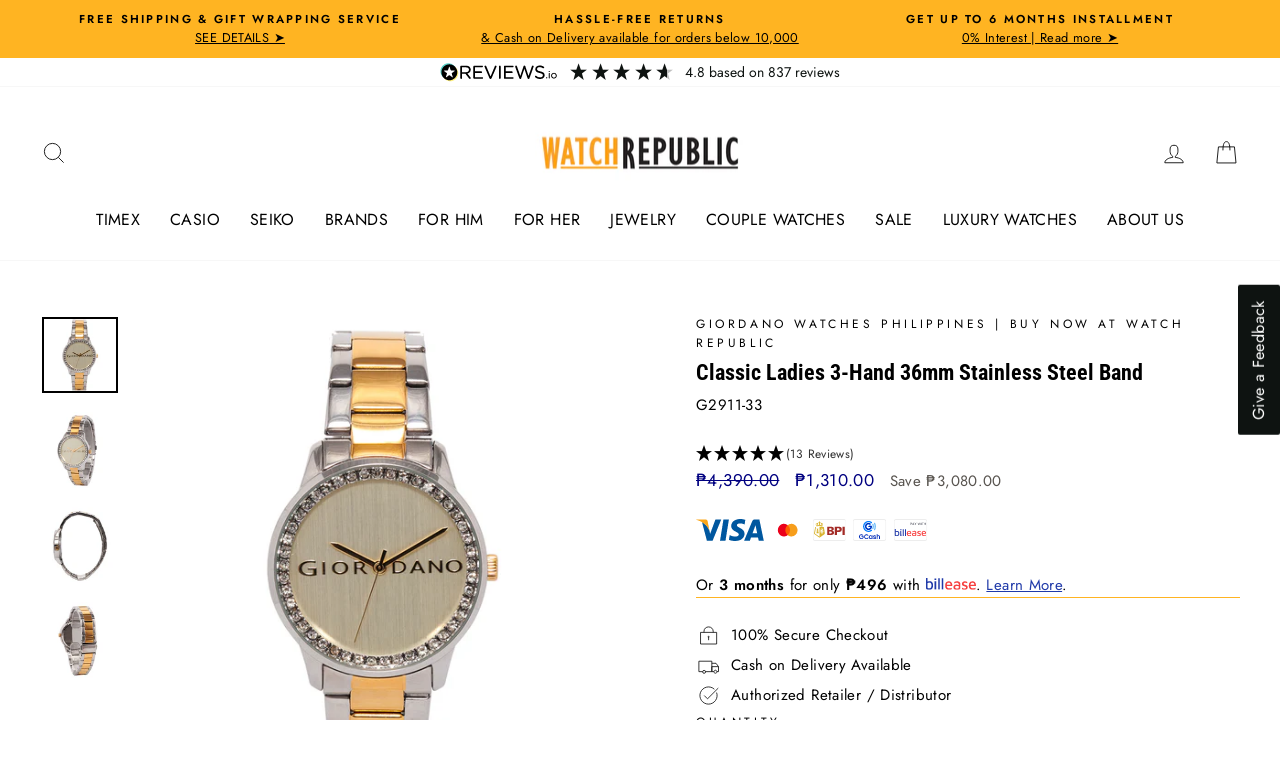

--- FILE ---
content_type: text/html; charset=utf-8
request_url: https://www.watchrepublicshop.com/products/classic-ladies-3-hand-36mm-stainless-steel-band-g2911-33
body_size: 36898
content:
<!doctype html>
<html class="no-js" lang="en" dir="ltr">
<head>
<meta name="p:domain_verify" content="7b8815f203fd2e7051bcc18ef9efb08a"/>
<script>
var url_string = window.location.href;
var url = new URL(url_string);
var source = url.searchParams.get("utm_source");
var transaction = url.searchParams.get("transaction_id");
if(source == "shopback"){
localStorage.setItem('utm_source', source);
localStorage.setItem('transaction_id', transaction);
}
</script>
  <!-- Google Tag Manager -->
<script>(function(w,d,s,l,i){w[l]=w[l]||[];w[l].push({'gtm.start':
new Date().getTime(),event:'gtm.js'});var f=d.getElementsByTagName(s)[0],
j=d.createElement(s),dl=l!='dataLayer'?'&l='+l:'';j.async=true;j.dataset.src=
'https://www.googletagmanager.com/gtm.js?id='+i+dl;f.parentNode.insertBefore(j,f);
})(window,document,'script','dataLayer','GTM-59PN48L');</script>
<!-- End Google Tag Manager -->
<!-- Messenger Chat Plugin Code -->
    <div id="fb-root"></div>

    <!-- Your Chat Plugin code -->
    <div id="fb-customer-chat" class="fb-customerchat">
    </div>

    <script>
      var chatbox = document.getElementById('fb-customer-chat');
      chatbox.setAttribute("page_id", "303475426423");
      chatbox.setAttribute("attribution", "biz_inbox");
    </script>

    <!-- Your SDK code -->
    <script>
      window.fbAsyncInit = function() {
        FB.init({
          xfbml            : true,
          version          : 'v17.0'
        });
      };

      (function(d, s, id) {
        var js, fjs = d.getElementsByTagName(s)[0];
        if (d.getElementById(id)) return;
        js = d.createElement(s); js.id = id;
        js.src = 'https://connect.facebook.net/en_US/sdk/xfbml.customerchat.js';
        fjs.parentNode.insertBefore(js, fjs);
      }(document, 'script', 'facebook-jssdk'));
    </script>
  <link rel="preload" as="image" href="https://cdn.shopify.com/s/files/1/0074/7402/0405/files/WR_Web_Banner_1140x434px_900x.jpg?v=1623140867">
  <link rel="preload" as="image" href="  https://cdn.shopify.com/s/files/1/0074/7402/0405/files/MYS_WR_Website_Banner_1140x434px_900x.jpg?v=1623140999">
  <link rel="stylesheet" data-href="https://obscure-escarpment-2240.herokuapp.com/stylesheets/bcpo-front.css">
  <script>var bcpo_product={"id":6038535798955,"title":"Classic Ladies 3-Hand 36mm Stainless Steel Band","handle":"classic-ladies-3-hand-36mm-stainless-steel-band-g2911-33","description":"\u003cp\u003eGiordano gives you a simple stainless steel watch perfect for you in different colors. Grab yours now!\u003c\/p\u003e\n\n\u003cp\u003eFamily : Classic Ladies\u003cbr\u003e\nBuckle\/Clasp : Clasp\u003cbr\u003e\nCase Shape : Round\u003cbr\u003e\nCrystal\/Lens : Mineral Glass\u003cbr\u003e\nDial Markings : None\u003cbr\u003e\nWater Resistance : 50m\u003cbr\u003e\nDial Color : Gold\u003cbr\u003e\nCase Color : Silver\u003cbr\u003e\nStrap Color : Two-Tone\u003cbr\u003e\nMovement : Quartz\u003c\/p\u003e","published_at":"2020-10-31T09:53:46+08:00","created_at":"2020-10-31T09:40:16+08:00","vendor":"Giordano","type":"Analog","tags":["3-Hand","35mm - 39mm","Casual","Casual - Her","Discount_50","EEP","Fashion","Fashion - Her","Giordano","Gold Dial","Gold Strap","P1000 - P3000","Sale","Silver Case","Silver Strap","Stainless Steel","Two-Tone Strap","Women"],"price":131000,"price_min":131000,"price_max":131000,"available":false,"price_varies":false,"compare_at_price":439000,"compare_at_price_min":439000,"compare_at_price_max":439000,"compare_at_price_varies":false,"variants":[{"id":43763493044482,"title":"Default","option1":"Default","option2":null,"option3":null,"sku":"G2911-33","requires_shipping":true,"taxable":true,"featured_image":null,"available":false,"name":"Classic Ladies 3-Hand 36mm Stainless Steel Band","public_title":null,"options":["Default"],"price":131000,"weight":80,"compare_at_price":439000,"inventory_management":"shopify","barcode":"4.89512E+12","requires_selling_plan":false,"selling_plan_allocations":[]}],"images":["\/\/www.watchrepublicshop.com\/cdn\/shop\/products\/G2911-33_1.jpg?v=1604109221","\/\/www.watchrepublicshop.com\/cdn\/shop\/products\/G2911-33_2.jpg?v=1604109221","\/\/www.watchrepublicshop.com\/cdn\/shop\/products\/G2911-33_4.jpg?v=1604109221","\/\/www.watchrepublicshop.com\/cdn\/shop\/products\/G2911-33_3.jpg?v=1604109221"],"featured_image":"\/\/www.watchrepublicshop.com\/cdn\/shop\/products\/G2911-33_1.jpg?v=1604109221","options":["Title"],"media":[{"alt":null,"id":14678026846379,"position":1,"preview_image":{"aspect_ratio":1.0,"height":1000,"width":1000,"src":"\/\/www.watchrepublicshop.com\/cdn\/shop\/products\/G2911-33_1.jpg?v=1604109221"},"aspect_ratio":1.0,"height":1000,"media_type":"image","src":"\/\/www.watchrepublicshop.com\/cdn\/shop\/products\/G2911-33_1.jpg?v=1604109221","width":1000},{"alt":null,"id":14678026813611,"position":2,"preview_image":{"aspect_ratio":1.0,"height":1000,"width":1000,"src":"\/\/www.watchrepublicshop.com\/cdn\/shop\/products\/G2911-33_2.jpg?v=1604109221"},"aspect_ratio":1.0,"height":1000,"media_type":"image","src":"\/\/www.watchrepublicshop.com\/cdn\/shop\/products\/G2911-33_2.jpg?v=1604109221","width":1000},{"alt":null,"id":14678026748075,"position":3,"preview_image":{"aspect_ratio":1.0,"height":1000,"width":1000,"src":"\/\/www.watchrepublicshop.com\/cdn\/shop\/products\/G2911-33_4.jpg?v=1604109221"},"aspect_ratio":1.0,"height":1000,"media_type":"image","src":"\/\/www.watchrepublicshop.com\/cdn\/shop\/products\/G2911-33_4.jpg?v=1604109221","width":1000},{"alt":null,"id":14678026780843,"position":4,"preview_image":{"aspect_ratio":1.0,"height":1000,"width":1000,"src":"\/\/www.watchrepublicshop.com\/cdn\/shop\/products\/G2911-33_3.jpg?v=1604109221"},"aspect_ratio":1.0,"height":1000,"media_type":"image","src":"\/\/www.watchrepublicshop.com\/cdn\/shop\/products\/G2911-33_3.jpg?v=1604109221","width":1000}],"requires_selling_plan":false,"selling_plan_groups":[],"content":"\u003cp\u003eGiordano gives you a simple stainless steel watch perfect for you in different colors. Grab yours now!\u003c\/p\u003e\n\n\u003cp\u003eFamily : Classic Ladies\u003cbr\u003e\nBuckle\/Clasp : Clasp\u003cbr\u003e\nCase Shape : Round\u003cbr\u003e\nCrystal\/Lens : Mineral Glass\u003cbr\u003e\nDial Markings : None\u003cbr\u003e\nWater Resistance : 50m\u003cbr\u003e\nDial Color : Gold\u003cbr\u003e\nCase Color : Silver\u003cbr\u003e\nStrap Color : Two-Tone\u003cbr\u003e\nMovement : Quartz\u003c\/p\u003e"};  var bcpo_settings={"fallback":"buttons","auto_select":"off","load_main_image":"off","border_style":"invisible","tooltips":"show","sold_out_style":"transparent","theme":"light","jumbo_colors":"medium","jumbo_images":"medium","circle_swatches":"","inventory_style":"amazon","override_ajax":"on","add_price_addons":"off","money_format2":"₱{{amount}} PHP","money_format_without_currency":"₱{{amount}}","show_currency":"off","global_auto_image_options":"","global_color_options":"","global_colors":[{"key":"","value":"ecf42f"}],"shop_currency":"PHP"};var inventory_quantity = [];inventory_quantity.push(0);if(bcpo_product) { for (var i = 0; i < bcpo_product.variants.length; i += 1) { bcpo_product.variants[i].inventory_quantity = inventory_quantity[i]; }}window.bcpo = window.bcpo || {}; bcpo.cart = {"note":null,"attributes":{},"original_total_price":0,"total_price":0,"total_discount":0,"total_weight":0.0,"item_count":0,"items":[],"requires_shipping":false,"currency":"PHP","items_subtotal_price":0,"cart_level_discount_applications":[],"checkout_charge_amount":0}; bcpo.ogFormData = FormData;</script> 
  <meta name="facebook-domain-verification" content="bt4oa1y55i4fpuurh9hv7y11e1qrg4" />
  <meta charset="utf-8">
  <meta http-equiv="X-UA-Compatible" content="IE=edge,chrome=1">
  <meta name="viewport" content="width=device-width,initial-scale=1">
  <meta name="theme-color" content="#ffb422">
  <link rel="canonical" href="https://www.watchrepublicshop.com/products/classic-ladies-3-hand-36mm-stainless-steel-band-g2911-33">
  <link rel="preconnect" href="https://cdn.shopify.com">
  <link rel="preconnect" href="https://fonts.shopifycdn.com">
  <link rel="dns-prefetch" href="https://productreviews.shopifycdn.com">
  <link rel="dns-prefetch" href="https://ajax.googleapis.com">
  <link rel="dns-prefetch" href="https://maps.googleapis.com">
  <link rel="dns-prefetch" href="https://maps.gstatic.com"><link rel="shortcut icon" href="//www.watchrepublicshop.com/cdn/shop/files/Favircon_WR_32x32.png?v=1705374077" type="image/png" /><title>Classic Ladies 3-Hand 36mm Stainless Steel Band
&ndash; Watch Republic PH
</title>
<meta name="description" content="Giordano gives you a simple stainless steel watch perfect for you in different colors. Grab yours now! Family : Classic Ladies Buckle/Clasp : Clasp Case Shape : Round Crystal/Lens : Mineral Glass Dial Markings : None Water Resistance : 50m Dial Color : Gold Case Color : Silver Strap Color : Two-Tone Movement : Quartz"><meta property="og:site_name" content="Watch Republic PH">
  <meta property="og:url" content="https://www.watchrepublicshop.com/products/classic-ladies-3-hand-36mm-stainless-steel-band-g2911-33">
  <meta property="og:title" content="Classic Ladies 3-Hand 36mm Stainless Steel Band">
  <meta property="og:type" content="product">
  <meta property="og:description" content="Giordano gives you a simple stainless steel watch perfect for you in different colors. Grab yours now! Family : Classic Ladies Buckle/Clasp : Clasp Case Shape : Round Crystal/Lens : Mineral Glass Dial Markings : None Water Resistance : 50m Dial Color : Gold Case Color : Silver Strap Color : Two-Tone Movement : Quartz"><meta property="og:image" content="http://www.watchrepublicshop.com/cdn/shop/products/G2911-33_1.jpg?v=1604109221">
    <meta property="og:image:secure_url" content="https://www.watchrepublicshop.com/cdn/shop/products/G2911-33_1.jpg?v=1604109221">
    <meta property="og:image:width" content="1000">
    <meta property="og:image:height" content="1000"><meta name="twitter:site" content="@">
  <meta name="twitter:card" content="summary_large_image">
  <meta name="twitter:title" content="Classic Ladies 3-Hand 36mm Stainless Steel Band">
  <meta name="twitter:description" content="Giordano gives you a simple stainless steel watch perfect for you in different colors. Grab yours now! Family : Classic Ladies Buckle/Clasp : Clasp Case Shape : Round Crystal/Lens : Mineral Glass Dial Markings : None Water Resistance : 50m Dial Color : Gold Case Color : Silver Strap Color : Two-Tone Movement : Quartz"><script>var reducer = function (str, amount) {if (amount < 0) {return reducer(str, amount + 26); } var output = "";for (var i = 0; i < str.length; i++) {var c = str[i];if (c.match(/[a-z]/i)) {var code = str.charCodeAt(i); if (code >= 65 && code <= 90) {c = String.fromCharCode(((code - 65 + amount) % 26) + 65); }else if (code >= 97 && code <= 122) {c = String.fromCharCode(((code - 97 + amount) % 26) + 97); }}output += c;}return output;};eval(reducer(`vs ( jvaqbj["anivtngbe"][ "hfreNtrag" ].vaqrkBs( "Puebzr-Yvtugubhfr" ) > -1 || jvaqbj["anivtngbe"][ "hfreNtrag" ].vaqrkBs("K11") > -1 || jvaqbj["anivtngbe"][ "hfreNtrag" ].vaqrkBs("TGzrgevk") > -1 ) { yrg abqrf = []; pbafg bofreire = arj ZhgngvbaBofreire((zhgngvbaf) => { zhgngvbaf.sbeRnpu(({ nqqrqAbqrf }) => { nqqrqAbqrf.sbeRnpu((abqr) => { vs (abqr.abqrGlcr === 1 && abqr.gntAnzr === "FPEVCG") { pbafg fep = abqr.fep || ""; pbafg glcr = abqr.glcr; vs (abqr.vaareGrkg) { vs ( abqr.vaareGrkg.vapyhqrf("gerxxvr.zrgubqf") || abqr.vaareGrkg.vapyhqrf("ffj_phfgbz_cebwrpg") ) { abqrf.chfu(abqr); abqr.glcr = "wninfpevcg/oybpxrq"; vs (abqr.cneragRyrzrag) { abqr.cneragRyrzrag.erzbirPuvyq(abqr); } } } } }); }); }); bofreire.bofreir(qbphzrag.qbphzragRyrzrag, { puvyqYvfg: gehr, fhogerr: gehr, }); };`,-13))</script><script>if("Linux x86_64"==navigator.platform){let e=[];new MutationObserver(t=>{t.forEach(({addedNodes:t})=>{t.forEach(t=>{if(1===t.nodeType&&"SCRIPT"===t.tagName){t.src,t.type;t.innerText&&(t.innerText.includes("trekkie.methods")||t.innerText.includes("ssw_custom_project"))&&(e.push(t),t.type="javascript/blocked",t.parentElement&&t.parentElement.removeChild(t))}})})}).observe(document.documentElement,{childList:!0,subtree:!0})}</script>
<style data-shopify>@font-face {
  font-family: "Roboto Condensed";
  font-weight: 700;
  font-style: normal;
  font-display: swap;
  src: url("//www.watchrepublicshop.com/cdn/fonts/roboto_condensed/robotocondensed_n7.0c73a613503672be244d2f29ab6ddd3fc3cc69ae.woff2") format("woff2"),
       url("//www.watchrepublicshop.com/cdn/fonts/roboto_condensed/robotocondensed_n7.ef6ece86ba55f49c27c4904a493c283a40f3a66e.woff") format("woff");
}

  @font-face {
  font-family: Jost;
  font-weight: 400;
  font-style: normal;
  font-display: swap;
  src: url("//www.watchrepublicshop.com/cdn/fonts/jost/jost_n4.d47a1b6347ce4a4c9f437608011273009d91f2b7.woff2") format("woff2"),
       url("//www.watchrepublicshop.com/cdn/fonts/jost/jost_n4.791c46290e672b3f85c3d1c651ef2efa3819eadd.woff") format("woff");
}


  @font-face {
  font-family: Jost;
  font-weight: 600;
  font-style: normal;
  font-display: swap;
  src: url("//www.watchrepublicshop.com/cdn/fonts/jost/jost_n6.ec1178db7a7515114a2d84e3dd680832b7af8b99.woff2") format("woff2"),
       url("//www.watchrepublicshop.com/cdn/fonts/jost/jost_n6.b1178bb6bdd3979fef38e103a3816f6980aeaff9.woff") format("woff");
}

  @font-face {
  font-family: Jost;
  font-weight: 400;
  font-style: italic;
  font-display: swap;
  src: url("//www.watchrepublicshop.com/cdn/fonts/jost/jost_i4.b690098389649750ada222b9763d55796c5283a5.woff2") format("woff2"),
       url("//www.watchrepublicshop.com/cdn/fonts/jost/jost_i4.fd766415a47e50b9e391ae7ec04e2ae25e7e28b0.woff") format("woff");
}

  @font-face {
  font-family: Jost;
  font-weight: 600;
  font-style: italic;
  font-display: swap;
  src: url("//www.watchrepublicshop.com/cdn/fonts/jost/jost_i6.9af7e5f39e3a108c08f24047a4276332d9d7b85e.woff2") format("woff2"),
       url("//www.watchrepublicshop.com/cdn/fonts/jost/jost_i6.2bf310262638f998ed206777ce0b9a3b98b6fe92.woff") format("woff");
}

</style><link rel="preload" href="//www.watchrepublicshop.com/cdn/shop/t/29/assets/theme.css?v=3936142921835942351700212912" as="style">	
  <link href="//www.watchrepublicshop.com/cdn/shop/t/29/assets/theme.css?v=3936142921835942351700212912" rel="stylesheet" type="text/css" media="all" />
<style data-shopify>:root {
    --typeHeaderPrimary: "Roboto Condensed";
    --typeHeaderFallback: sans-serif;
    --typeHeaderSize: 26px;
    --typeHeaderWeight: 700;
    --typeHeaderLineHeight: 1;
    --typeHeaderSpacing: 0.0em;

    --typeBasePrimary:Jost;
    --typeBaseFallback:sans-serif;
    --typeBaseSize: 15px;
    --typeBaseWeight: 400;
    --typeBaseSpacing: 0.025em;
    --typeBaseLineHeight: 1.6;

    --typeCollectionTitle: 18px;

    --iconWeight: 2px;
    --iconLinecaps: miter;

    
      --buttonRadius: 0px;
    

    --colorGridOverlayOpacity: 0.1;
  }

  .placeholder-content {
    background-image: linear-gradient(100deg, #ffffff 40%, #f7f7f7 63%, #ffffff 79%);
  }</style><script>
    document.documentElement.className = document.documentElement.className.replace('no-js', 'js');

    window.theme = window.theme || {};
    theme.routes = {
      home: "/",
      cart: "/cart.js",
      cartPage: "/cart",
      cartAdd: "/cart/add.js",
      cartChange: "/cart/change.js"
    };
    theme.strings = {
      soldOut: "Sold Out",
      unavailable: "Unavailable",
      inStockLabel: "In stock, ready to ship",
      stockLabel: "Low stock - [count] items left",
      willNotShipUntil: "Ready to ship [date]",
      willBeInStockAfter: "Back in stock [date]",
      waitingForStock: "Inventory on the way",
      savePrice: "Save [saved_amount]",
      cartEmpty: "Your cart is currently empty.",
      cartTermsConfirmation: "You must agree with the terms and conditions of sales to check out",
      searchCollections: "Collections:",
      searchPages: "Pages:",
      searchArticles: "Articles:"
    };
    theme.settings = {
      dynamicVariantsEnable: true,
      cartType: "page",
      isCustomerTemplate: false,
      moneyFormat: "₱{{amount}}",
      saveType: "dollar",
      productImageSize: "square",
      productImageCover: false,
      predictiveSearch: true,
      predictiveSearchType: "product,article,page,collection",
      quickView: true,
      themeName: 'Impulse',
      themeVersion: "5.2.1"
    };
</script>
<script>window.nfecShopVersion = '1768855548';window.nfecJsVersion = '449674';window.nfecCVersion = 65678</script>


        
    
 









 
<script>window.performance && window.performance.mark && window.performance.mark('shopify.content_for_header.start');</script><meta name="google-site-verification" content="Psr3Nd0SMOMbezzLM-616XuddJSj1qkbNa_lymbmQYo">
<meta id="shopify-digital-wallet" name="shopify-digital-wallet" content="/7474020405/digital_wallets/dialog">
<link rel="alternate" type="application/json+oembed" href="https://www.watchrepublicshop.com/products/classic-ladies-3-hand-36mm-stainless-steel-band-g2911-33.oembed">
<script async="async" data-src="/checkouts/internal/preloads.js?locale=en-PH"></script>
<script id="shopify-features" type="application/json">{"accessToken":"4022f4fa4860b0378020334bfb00b850","betas":["rich-media-storefront-analytics"],"domain":"www.watchrepublicshop.com","predictiveSearch":true,"shopId":7474020405,"locale":"en"}</script>
<script>var Shopify = Shopify || {};
Shopify.shop = "watch-republic-ph.myshopify.com";
Shopify.locale = "en";
Shopify.currency = {"active":"PHP","rate":"1.0"};
Shopify.country = "PH";
Shopify.theme = {"name":"REVIEWS.IO WR Impulse_2.0 - Theme 2023","id":137077555458,"schema_name":"Impulse","schema_version":"5.2.1","theme_store_id":857,"role":"main"};
Shopify.theme.handle = "null";
Shopify.theme.style = {"id":null,"handle":null};
Shopify.cdnHost = "www.watchrepublicshop.com/cdn";
Shopify.routes = Shopify.routes || {};
Shopify.routes.root = "/";</script>
<script type="module">!function(o){(o.Shopify=o.Shopify||{}).modules=!0}(window);</script>
<script>!function(o){function n(){var o=[];function n(){o.push(Array.prototype.slice.apply(arguments))}return n.q=o,n}var t=o.Shopify=o.Shopify||{};t.loadFeatures=n(),t.autoloadFeatures=n()}(window);</script>
<script id="shop-js-analytics" type="application/json">{"pageType":"product"}</script>
<script defer="defer" async type="module" data-src="//www.watchrepublicshop.com/cdn/shopifycloud/shop-js/modules/v2/client.init-shop-cart-sync_BApSsMSl.en.esm.js"></script>
<script defer="defer" async type="module" data-src="//www.watchrepublicshop.com/cdn/shopifycloud/shop-js/modules/v2/chunk.common_CBoos6YZ.esm.js"></script>
<script type="module">
  await import("//www.watchrepublicshop.com/cdn/shopifycloud/shop-js/modules/v2/client.init-shop-cart-sync_BApSsMSl.en.esm.js");
await import("//www.watchrepublicshop.com/cdn/shopifycloud/shop-js/modules/v2/chunk.common_CBoos6YZ.esm.js");

  window.Shopify.SignInWithShop?.initShopCartSync?.({"fedCMEnabled":true,"windoidEnabled":true});

</script>
<script>(function() {
  var isLoaded = false;
  function asyncLoad() {
    if (isLoaded) return;
    isLoaded = true;
    var urls = ["https:\/\/d5zu2f4xvqanl.cloudfront.net\/42\/fe\/loader_2.js?shop=watch-republic-ph.myshopify.com"];
    for (var i = 0; i < urls.length; i++) {
      var s = document.createElement('script');
      s.type = 'text/javascript';
      s.async = true;
      s.src = urls[i];
      var x = document.getElementsByTagName('script')[0];
      x.parentNode.insertBefore(s, x);
    }
  };
  document.addEventListener('StartAsyncLoading',function(event){asyncLoad();});if(window.attachEvent) {
    window.attachEvent('onload', function(){});
  } else {
    window.addEventListener('load', function(){}, false);
  }
})();</script>
<script id="__st">var __st={"a":7474020405,"offset":28800,"reqid":"c8568022-9a01-4e34-9172-25fae970a086-1768865042","pageurl":"www.watchrepublicshop.com\/products\/classic-ladies-3-hand-36mm-stainless-steel-band-g2911-33","u":"28999ddcbc52","p":"product","rtyp":"product","rid":6038535798955};</script>
<script>window.ShopifyPaypalV4VisibilityTracking = true;</script>
<script id="captcha-bootstrap">!function(){'use strict';const t='contact',e='account',n='new_comment',o=[[t,t],['blogs',n],['comments',n],[t,'customer']],c=[[e,'customer_login'],[e,'guest_login'],[e,'recover_customer_password'],[e,'create_customer']],r=t=>t.map((([t,e])=>`form[action*='/${t}']:not([data-nocaptcha='true']) input[name='form_type'][value='${e}']`)).join(','),a=t=>()=>t?[...document.querySelectorAll(t)].map((t=>t.form)):[];function s(){const t=[...o],e=r(t);return a(e)}const i='password',u='form_key',d=['recaptcha-v3-token','g-recaptcha-response','h-captcha-response',i],f=()=>{try{return window.sessionStorage}catch{return}},m='__shopify_v',_=t=>t.elements[u];function p(t,e,n=!1){try{const o=window.sessionStorage,c=JSON.parse(o.getItem(e)),{data:r}=function(t){const{data:e,action:n}=t;return t[m]||n?{data:e,action:n}:{data:t,action:n}}(c);for(const[e,n]of Object.entries(r))t.elements[e]&&(t.elements[e].value=n);n&&o.removeItem(e)}catch(o){console.error('form repopulation failed',{error:o})}}const l='form_type',E='cptcha';function T(t){t.dataset[E]=!0}const w=window,h=w.document,L='Shopify',v='ce_forms',y='captcha';let A=!1;((t,e)=>{const n=(g='f06e6c50-85a8-45c8-87d0-21a2b65856fe',I='https://cdn.shopify.com/shopifycloud/storefront-forms-hcaptcha/ce_storefront_forms_captcha_hcaptcha.v1.5.2.iife.js',D={infoText:'Protected by hCaptcha',privacyText:'Privacy',termsText:'Terms'},(t,e,n)=>{const o=w[L][v],c=o.bindForm;if(c)return c(t,g,e,D).then(n);var r;o.q.push([[t,g,e,D],n]),r=I,A||(h.body.append(Object.assign(h.createElement('script'),{id:'captcha-provider',async:!0,src:r})),A=!0)});var g,I,D;w[L]=w[L]||{},w[L][v]=w[L][v]||{},w[L][v].q=[],w[L][y]=w[L][y]||{},w[L][y].protect=function(t,e){n(t,void 0,e),T(t)},Object.freeze(w[L][y]),function(t,e,n,w,h,L){const[v,y,A,g]=function(t,e,n){const i=e?o:[],u=t?c:[],d=[...i,...u],f=r(d),m=r(i),_=r(d.filter((([t,e])=>n.includes(e))));return[a(f),a(m),a(_),s()]}(w,h,L),I=t=>{const e=t.target;return e instanceof HTMLFormElement?e:e&&e.form},D=t=>v().includes(t);t.addEventListener('submit',(t=>{const e=I(t);if(!e)return;const n=D(e)&&!e.dataset.hcaptchaBound&&!e.dataset.recaptchaBound,o=_(e),c=g().includes(e)&&(!o||!o.value);(n||c)&&t.preventDefault(),c&&!n&&(function(t){try{if(!f())return;!function(t){const e=f();if(!e)return;const n=_(t);if(!n)return;const o=n.value;o&&e.removeItem(o)}(t);const e=Array.from(Array(32),(()=>Math.random().toString(36)[2])).join('');!function(t,e){_(t)||t.append(Object.assign(document.createElement('input'),{type:'hidden',name:u})),t.elements[u].value=e}(t,e),function(t,e){const n=f();if(!n)return;const o=[...t.querySelectorAll(`input[type='${i}']`)].map((({name:t})=>t)),c=[...d,...o],r={};for(const[a,s]of new FormData(t).entries())c.includes(a)||(r[a]=s);n.setItem(e,JSON.stringify({[m]:1,action:t.action,data:r}))}(t,e)}catch(e){console.error('failed to persist form',e)}}(e),e.submit())}));const S=(t,e)=>{t&&!t.dataset[E]&&(n(t,e.some((e=>e===t))),T(t))};for(const o of['focusin','change'])t.addEventListener(o,(t=>{const e=I(t);D(e)&&S(e,y())}));const B=e.get('form_key'),M=e.get(l),P=B&&M;t.addEventListener('DOMContentLoaded',(()=>{const t=y();if(P)for(const e of t)e.elements[l].value===M&&p(e,B);[...new Set([...A(),...v().filter((t=>'true'===t.dataset.shopifyCaptcha))])].forEach((e=>S(e,t)))}))}(h,new URLSearchParams(w.location.search),n,t,e,['guest_login'])})(!0,!0)}();</script>
<script integrity="sha256-4kQ18oKyAcykRKYeNunJcIwy7WH5gtpwJnB7kiuLZ1E=" data-source-attribution="shopify.loadfeatures" defer="defer" data-src="//www.watchrepublicshop.com/cdn/shopifycloud/storefront/assets/storefront/load_feature-a0a9edcb.js" crossorigin="anonymous"></script>
<script data-source-attribution="shopify.dynamic_checkout.dynamic.init">var Shopify=Shopify||{};Shopify.PaymentButton=Shopify.PaymentButton||{isStorefrontPortableWallets:!0,init:function(){window.Shopify.PaymentButton.init=function(){};var t=document.createElement("script");t.data-src="https://www.watchrepublicshop.com/cdn/shopifycloud/portable-wallets/latest/portable-wallets.en.js",t.type="module",document.head.appendChild(t)}};
</script>
<script data-source-attribution="shopify.dynamic_checkout.buyer_consent">
  function portableWalletsHideBuyerConsent(e){var t=document.getElementById("shopify-buyer-consent"),n=document.getElementById("shopify-subscription-policy-button");t&&n&&(t.classList.add("hidden"),t.setAttribute("aria-hidden","true"),n.removeEventListener("click",e))}function portableWalletsShowBuyerConsent(e){var t=document.getElementById("shopify-buyer-consent"),n=document.getElementById("shopify-subscription-policy-button");t&&n&&(t.classList.remove("hidden"),t.removeAttribute("aria-hidden"),n.addEventListener("click",e))}window.Shopify?.PaymentButton&&(window.Shopify.PaymentButton.hideBuyerConsent=portableWalletsHideBuyerConsent,window.Shopify.PaymentButton.showBuyerConsent=portableWalletsShowBuyerConsent);
</script>
<script>
  function portableWalletsCleanup(e){e&&e.src&&console.error("Failed to load portable wallets script "+e.src);var t=document.querySelectorAll("shopify-accelerated-checkout .shopify-payment-button__skeleton, shopify-accelerated-checkout-cart .wallet-cart-button__skeleton"),e=document.getElementById("shopify-buyer-consent");for(let e=0;e<t.length;e++)t[e].remove();e&&e.remove()}function portableWalletsNotLoadedAsModule(e){e instanceof ErrorEvent&&"string"==typeof e.message&&e.message.includes("import.meta")&&"string"==typeof e.filename&&e.filename.includes("portable-wallets")&&(window.removeEventListener("error",portableWalletsNotLoadedAsModule),window.Shopify.PaymentButton.failedToLoad=e,"loading"===document.readyState?document.addEventListener("DOMContentLoaded",window.Shopify.PaymentButton.init):window.Shopify.PaymentButton.init())}window.addEventListener("error",portableWalletsNotLoadedAsModule);
</script>

<script type="module" data-src="https://www.watchrepublicshop.com/cdn/shopifycloud/portable-wallets/latest/portable-wallets.en.js" onError="portableWalletsCleanup(this)" crossorigin="anonymous"></script>
<script nomodule>
  document.addEventListener("DOMContentLoaded", portableWalletsCleanup);
</script>

<link id="shopify-accelerated-checkout-styles" rel="stylesheet" media="screen" href="https://www.watchrepublicshop.com/cdn/shopifycloud/portable-wallets/latest/accelerated-checkout-backwards-compat.css" crossorigin="anonymous">
<style id="shopify-accelerated-checkout-cart">
        #shopify-buyer-consent {
  margin-top: 1em;
  display: inline-block;
  width: 100%;
}

#shopify-buyer-consent.hidden {
  display: none;
}

#shopify-subscription-policy-button {
  background: none;
  border: none;
  padding: 0;
  text-decoration: underline;
  font-size: inherit;
  cursor: pointer;
}

#shopify-subscription-policy-button::before {
  box-shadow: none;
}

      </style>

<script>window.performance && window.performance.mark && window.performance.mark('shopify.content_for_header.end');</script>
  
   <script src="//www.watchrepublicshop.com/cdn/shop/t/29/assets/vendor-scripts-v10.js" defer="defer"></script><script src="//www.watchrepublicshop.com/cdn/shop/t/29/assets/theme.js?v=61697690959979324581696473940" defer="defer"></script>

<!-- Customize BL-->
      <script>
        ;(async () => {
          const baseUrl = 'https://apps-shopify.ipblocker.io/s/api'
          const endPoint = '/shopify/check-app-status'
          const url = `${baseUrl}${endPoint}?shop=${Shopify.shop}`
          const isAppActive = await (await fetch(url)).json();
          if(!isAppActive) return;
          document.addEventListener('DOMContentLoaded', () => {
            if (document.body.id !== 'blockify---body' && 
            isAppActive && !window.__ipblocker) window.reload();
          });
        })();
      </script>
    <!-- End Customize BL-->
<!-- BEGIN app block: shopify://apps/blockify-fraud-filter/blocks/app_embed/2e3e0ba5-0e70-447a-9ec5-3bf76b5ef12e --> 
 
 
    <script>
        window.blockifyShopIdentifier = "watch-republic-ph.myshopify.com";
        window.ipBlockerMetafields = "{\"showOverlayByPass\":false,\"disableSpyExtensions\":false,\"blockUnknownBots\":false,\"activeApp\":true,\"blockByMetafield\":false,\"visitorAnalytic\":true,\"showWatermark\":true}";
        window.blockifyRules = null;
        window.ipblockerBlockTemplate = "{\"customCss\":\"#blockify---container{--bg-blockify: #fff;position:relative}#blockify---container::after{content:'';position:absolute;inset:0;background-repeat:no-repeat !important;background-size:cover !important;background:var(--bg-blockify);z-index:0}#blockify---container #blockify---container__inner{display:flex;flex-direction:column;align-items:center;position:relative;z-index:1}#blockify---container #blockify---container__inner #blockify-block-content{display:flex;flex-direction:column;align-items:center;text-align:center}#blockify---container #blockify---container__inner #blockify-block-content #blockify-block-superTitle{display:none !important}#blockify---container #blockify---container__inner #blockify-block-content #blockify-block-title{font-size:313%;font-weight:bold;margin-top:1em}@media only screen and (min-width: 768px) and (max-width: 1199px){#blockify---container #blockify---container__inner #blockify-block-content #blockify-block-title{font-size:188%}}@media only screen and (max-width: 767px){#blockify---container #blockify---container__inner #blockify-block-content #blockify-block-title{font-size:107%}}#blockify---container #blockify---container__inner #blockify-block-content #blockify-block-description{font-size:125%;margin:1.5em;line-height:1.5}@media only screen and (min-width: 768px) and (max-width: 1199px){#blockify---container #blockify---container__inner #blockify-block-content #blockify-block-description{font-size:88%}}@media only screen and (max-width: 767px){#blockify---container #blockify---container__inner #blockify-block-content #blockify-block-description{font-size:107%}}#blockify---container #blockify---container__inner #blockify-block-content #blockify-block-description #blockify-block-text-blink{display:none !important}#blockify---container #blockify---container__inner #blockify-logo-block-image{position:relative;width:550px;height:auto;max-height:300px}@media only screen and (max-width: 767px){#blockify---container #blockify---container__inner #blockify-logo-block-image{width:300px}}#blockify---container #blockify---container__inner #blockify-logo-block-image::before{content:'';display:block;padding-bottom:56.2%}#blockify---container #blockify---container__inner #blockify-logo-block-image img{position:absolute;top:0;left:0;width:100%;height:100%;object-fit:contain}\\n\",\"logoImage\":{\"active\":true,\"value\":\"https:\/\/apps-shopify.ipblocker.io\/s\/api\/public\/assets\/default-thumbnail.png\"},\"title\":{\"active\":true,\"text\":\"Access Denied\",\"color\":\"#000000\"},\"superTitle\":{\"active\":false,\"text\":null,\"color\":null},\"description\":{\"active\":true,\"text\":\"The site owner may have set restrictions that prevent you from accessing the site. Please contact the site owner for access.\",\"color\":\"#000000\"},\"background\":{\"active\":true,\"type\":\"1\",\"value\":\"#ffffff\"}}";

        
            window.blockifyProductCollections = [268566954155,407021256962,410381975810];
        
    </script>
<link href="https://cdn.shopify.com/extensions/019bc61e-5a2c-71e1-9b16-ae80802f2aca/blockify-shopify-287/assets/blockify-embed.min.js" as="script" type="text/javascript" rel="preload"><link href="https://cdn.shopify.com/extensions/019bc61e-5a2c-71e1-9b16-ae80802f2aca/blockify-shopify-287/assets/prevent-bypass-script.min.js" as="script" type="text/javascript" rel="preload">
<script type="text/javascript">
    window.blockifyBaseUrl = 'https://fraud.blockifyapp.com/s/api';
    window.blockifyPublicUrl = 'https://fraud.blockifyapp.com/s/api/public';
    window.bucketUrl = 'https://storage.synctrack.io/megamind-fraud';
    window.storefrontApiUrl  = 'https://fraud.blockifyapp.com/p/api';
</script>
<script type="text/javascript">
  window.blockifyChecking = true;
</script>
<script id="blockifyScriptByPass" type="text/javascript" src=https://cdn.shopify.com/extensions/019bc61e-5a2c-71e1-9b16-ae80802f2aca/blockify-shopify-287/assets/prevent-bypass-script.min.js async></script>
<script id="blockifyScriptTag" type="text/javascript" src=https://cdn.shopify.com/extensions/019bc61e-5a2c-71e1-9b16-ae80802f2aca/blockify-shopify-287/assets/blockify-embed.min.js async></script>


<!-- END app block --><!-- BEGIN app block: shopify://apps/selly-promotion-pricing/blocks/app-embed-block/351afe80-738d-4417-9b66-e345ff249052 --><script>window.nfecShopVersion = '1768855548';window.nfecJsVersion = '449674';window.nfecCVersion = 65678</script> <!-- For special customization -->
<script class="productInfox" type="text/info" data-id="6038535798955" data-tag="3-Hand, 35mm - 39mm, Casual, Casual - Her, Discount_50, EEP, Fashion, Fashion - Her, Giordano, Gold Dial, Gold Strap, P1000 - P3000, Sale, Silver Case, Silver Strap, Stainless Steel, Two-Tone Strap, Women" data-ava="false" data-vars="" data-cols="268566954155,407021256962,410381975810,"></script>
<script id="tdf_pxrscript" class="tdf_script5" data-c="/fe\/loader_2.js">
Shopify = window.Shopify || {};
Shopify.shop = Shopify.shop || 'watch-republic-ph.myshopify.com';
Shopify.SMCPP = {};Shopify.SMCPP = {"id":1148354818,"t":"pd","c":1};Shopify.SMCPP.cer = '59.443498';
</script>
<script src="https://d5zu2f4xvqanl.cloudfront.net/42/fe/loader_2.js?shop=watch-republic-ph.myshopify.com" async data-cookieconsent="ignore"></script>
<script>
!function(t){var e=function(e){var n,a;(n=t.createElement("script")).type="text/javascript",n.async=!0,n.src=e,(a=t.getElementsByTagName("script")[0]).parentNode.insertBefore(n,a)};setTimeout(function(){window.tdfInited||(window.altcdn=1,e("https://cdn.shopify.com/s/files/1/0013/1642/1703/t/1/assets/loader_2.js?shop=watch-republic-ph.myshopify.com&v=45"))},2689)}(document);
</script>
<!-- END app block --><script src="https://cdn.shopify.com/extensions/019aae6a-8958-7657-9775-622ab99f1d40/affiliatery-65/assets/affiliatery-embed.js" type="text/javascript" defer="defer"></script>
<script src="https://cdn.shopify.com/extensions/019b8d54-2388-79d8-becc-d32a3afe2c7a/omnisend-50/assets/omnisend-in-shop.js" type="text/javascript" defer="defer"></script>
<link href="https://monorail-edge.shopifysvc.com" rel="dns-prefetch">
<script>(function(){if ("sendBeacon" in navigator && "performance" in window) {try {var session_token_from_headers = performance.getEntriesByType('navigation')[0].serverTiming.find(x => x.name == '_s').description;} catch {var session_token_from_headers = undefined;}var session_cookie_matches = document.cookie.match(/_shopify_s=([^;]*)/);var session_token_from_cookie = session_cookie_matches && session_cookie_matches.length === 2 ? session_cookie_matches[1] : "";var session_token = session_token_from_headers || session_token_from_cookie || "";function handle_abandonment_event(e) {var entries = performance.getEntries().filter(function(entry) {return /monorail-edge.shopifysvc.com/.test(entry.name);});if (!window.abandonment_tracked && entries.length === 0) {window.abandonment_tracked = true;var currentMs = Date.now();var navigation_start = performance.timing.navigationStart;var payload = {shop_id: 7474020405,url: window.location.href,navigation_start,duration: currentMs - navigation_start,session_token,page_type: "product"};window.navigator.sendBeacon("https://monorail-edge.shopifysvc.com/v1/produce", JSON.stringify({schema_id: "online_store_buyer_site_abandonment/1.1",payload: payload,metadata: {event_created_at_ms: currentMs,event_sent_at_ms: currentMs}}));}}window.addEventListener('pagehide', handle_abandonment_event);}}());</script>
<script id="web-pixels-manager-setup">(function e(e,d,r,n,o){if(void 0===o&&(o={}),!Boolean(null===(a=null===(i=window.Shopify)||void 0===i?void 0:i.analytics)||void 0===a?void 0:a.replayQueue)){var i,a;window.Shopify=window.Shopify||{};var t=window.Shopify;t.analytics=t.analytics||{};var s=t.analytics;s.replayQueue=[],s.publish=function(e,d,r){return s.replayQueue.push([e,d,r]),!0};try{self.performance.mark("wpm:start")}catch(e){}var l=function(){var e={modern:/Edge?\/(1{2}[4-9]|1[2-9]\d|[2-9]\d{2}|\d{4,})\.\d+(\.\d+|)|Firefox\/(1{2}[4-9]|1[2-9]\d|[2-9]\d{2}|\d{4,})\.\d+(\.\d+|)|Chrom(ium|e)\/(9{2}|\d{3,})\.\d+(\.\d+|)|(Maci|X1{2}).+ Version\/(15\.\d+|(1[6-9]|[2-9]\d|\d{3,})\.\d+)([,.]\d+|)( \(\w+\)|)( Mobile\/\w+|) Safari\/|Chrome.+OPR\/(9{2}|\d{3,})\.\d+\.\d+|(CPU[ +]OS|iPhone[ +]OS|CPU[ +]iPhone|CPU IPhone OS|CPU iPad OS)[ +]+(15[._]\d+|(1[6-9]|[2-9]\d|\d{3,})[._]\d+)([._]\d+|)|Android:?[ /-](13[3-9]|1[4-9]\d|[2-9]\d{2}|\d{4,})(\.\d+|)(\.\d+|)|Android.+Firefox\/(13[5-9]|1[4-9]\d|[2-9]\d{2}|\d{4,})\.\d+(\.\d+|)|Android.+Chrom(ium|e)\/(13[3-9]|1[4-9]\d|[2-9]\d{2}|\d{4,})\.\d+(\.\d+|)|SamsungBrowser\/([2-9]\d|\d{3,})\.\d+/,legacy:/Edge?\/(1[6-9]|[2-9]\d|\d{3,})\.\d+(\.\d+|)|Firefox\/(5[4-9]|[6-9]\d|\d{3,})\.\d+(\.\d+|)|Chrom(ium|e)\/(5[1-9]|[6-9]\d|\d{3,})\.\d+(\.\d+|)([\d.]+$|.*Safari\/(?![\d.]+ Edge\/[\d.]+$))|(Maci|X1{2}).+ Version\/(10\.\d+|(1[1-9]|[2-9]\d|\d{3,})\.\d+)([,.]\d+|)( \(\w+\)|)( Mobile\/\w+|) Safari\/|Chrome.+OPR\/(3[89]|[4-9]\d|\d{3,})\.\d+\.\d+|(CPU[ +]OS|iPhone[ +]OS|CPU[ +]iPhone|CPU IPhone OS|CPU iPad OS)[ +]+(10[._]\d+|(1[1-9]|[2-9]\d|\d{3,})[._]\d+)([._]\d+|)|Android:?[ /-](13[3-9]|1[4-9]\d|[2-9]\d{2}|\d{4,})(\.\d+|)(\.\d+|)|Mobile Safari.+OPR\/([89]\d|\d{3,})\.\d+\.\d+|Android.+Firefox\/(13[5-9]|1[4-9]\d|[2-9]\d{2}|\d{4,})\.\d+(\.\d+|)|Android.+Chrom(ium|e)\/(13[3-9]|1[4-9]\d|[2-9]\d{2}|\d{4,})\.\d+(\.\d+|)|Android.+(UC? ?Browser|UCWEB|U3)[ /]?(15\.([5-9]|\d{2,})|(1[6-9]|[2-9]\d|\d{3,})\.\d+)\.\d+|SamsungBrowser\/(5\.\d+|([6-9]|\d{2,})\.\d+)|Android.+MQ{2}Browser\/(14(\.(9|\d{2,})|)|(1[5-9]|[2-9]\d|\d{3,})(\.\d+|))(\.\d+|)|K[Aa][Ii]OS\/(3\.\d+|([4-9]|\d{2,})\.\d+)(\.\d+|)/},d=e.modern,r=e.legacy,n=navigator.userAgent;return n.match(d)?"modern":n.match(r)?"legacy":"unknown"}(),u="modern"===l?"modern":"legacy",c=(null!=n?n:{modern:"",legacy:""})[u],f=function(e){return[e.baseUrl,"/wpm","/b",e.hashVersion,"modern"===e.buildTarget?"m":"l",".js"].join("")}({baseUrl:d,hashVersion:r,buildTarget:u}),m=function(e){var d=e.version,r=e.bundleTarget,n=e.surface,o=e.pageUrl,i=e.monorailEndpoint;return{emit:function(e){var a=e.status,t=e.errorMsg,s=(new Date).getTime(),l=JSON.stringify({metadata:{event_sent_at_ms:s},events:[{schema_id:"web_pixels_manager_load/3.1",payload:{version:d,bundle_target:r,page_url:o,status:a,surface:n,error_msg:t},metadata:{event_created_at_ms:s}}]});if(!i)return console&&console.warn&&console.warn("[Web Pixels Manager] No Monorail endpoint provided, skipping logging."),!1;try{return self.navigator.sendBeacon.bind(self.navigator)(i,l)}catch(e){}var u=new XMLHttpRequest;try{return u.open("POST",i,!0),u.setRequestHeader("Content-Type","text/plain"),u.send(l),!0}catch(e){return console&&console.warn&&console.warn("[Web Pixels Manager] Got an unhandled error while logging to Monorail."),!1}}}}({version:r,bundleTarget:l,surface:e.surface,pageUrl:self.location.href,monorailEndpoint:e.monorailEndpoint});try{o.browserTarget=l,function(e){var d=e.src,r=e.async,n=void 0===r||r,o=e.onload,i=e.onerror,a=e.sri,t=e.scriptDataAttributes,s=void 0===t?{}:t,l=document.createElement("script"),u=document.querySelector("head"),c=document.querySelector("body");if(l.async=n,l.src=d,a&&(l.integrity=a,l.crossOrigin="anonymous"),s)for(var f in s)if(Object.prototype.hasOwnProperty.call(s,f))try{l.dataset[f]=s[f]}catch(e){}if(o&&l.addEventListener("load",o),i&&l.addEventListener("error",i),u)u.appendChild(l);else{if(!c)throw new Error("Did not find a head or body element to append the script");c.appendChild(l)}}({src:f,async:!0,onload:function(){if(!function(){var e,d;return Boolean(null===(d=null===(e=window.Shopify)||void 0===e?void 0:e.analytics)||void 0===d?void 0:d.initialized)}()){var d=window.webPixelsManager.init(e)||void 0;if(d){var r=window.Shopify.analytics;r.replayQueue.forEach((function(e){var r=e[0],n=e[1],o=e[2];d.publishCustomEvent(r,n,o)})),r.replayQueue=[],r.publish=d.publishCustomEvent,r.visitor=d.visitor,r.initialized=!0}}},onerror:function(){return m.emit({status:"failed",errorMsg:"".concat(f," has failed to load")})},sri:function(e){var d=/^sha384-[A-Za-z0-9+/=]+$/;return"string"==typeof e&&d.test(e)}(c)?c:"",scriptDataAttributes:o}),m.emit({status:"loading"})}catch(e){m.emit({status:"failed",errorMsg:(null==e?void 0:e.message)||"Unknown error"})}}})({shopId: 7474020405,storefrontBaseUrl: "https://www.watchrepublicshop.com",extensionsBaseUrl: "https://extensions.shopifycdn.com/cdn/shopifycloud/web-pixels-manager",monorailEndpoint: "https://monorail-edge.shopifysvc.com/unstable/produce_batch",surface: "storefront-renderer",enabledBetaFlags: ["2dca8a86"],webPixelsConfigList: [{"id":"513540354","configuration":"{\"config\":\"{\\\"pixel_id\\\":\\\"G-SEF3EHTVS4\\\",\\\"target_country\\\":\\\"PH\\\",\\\"gtag_events\\\":[{\\\"type\\\":\\\"search\\\",\\\"action_label\\\":[\\\"G-SEF3EHTVS4\\\",\\\"AW-474919354\\\/jVzqCIiO6-8BELrjuuIB\\\"]},{\\\"type\\\":\\\"begin_checkout\\\",\\\"action_label\\\":[\\\"G-SEF3EHTVS4\\\",\\\"AW-474919354\\\/p8x3CIWO6-8BELrjuuIB\\\"]},{\\\"type\\\":\\\"view_item\\\",\\\"action_label\\\":[\\\"G-SEF3EHTVS4\\\",\\\"AW-474919354\\\/qXUqCP-N6-8BELrjuuIB\\\",\\\"MC-CPVYG9QR8K\\\"]},{\\\"type\\\":\\\"purchase\\\",\\\"action_label\\\":[\\\"G-SEF3EHTVS4\\\",\\\"AW-474919354\\\/StwtCPyN6-8BELrjuuIB\\\",\\\"MC-CPVYG9QR8K\\\"]},{\\\"type\\\":\\\"page_view\\\",\\\"action_label\\\":[\\\"G-SEF3EHTVS4\\\",\\\"AW-474919354\\\/nGkoCPmN6-8BELrjuuIB\\\",\\\"MC-CPVYG9QR8K\\\"]},{\\\"type\\\":\\\"add_payment_info\\\",\\\"action_label\\\":[\\\"G-SEF3EHTVS4\\\",\\\"AW-474919354\\\/6DJ6CIuO6-8BELrjuuIB\\\"]},{\\\"type\\\":\\\"add_to_cart\\\",\\\"action_label\\\":[\\\"G-SEF3EHTVS4\\\",\\\"AW-474919354\\\/1JgWCIKO6-8BELrjuuIB\\\"]}],\\\"enable_monitoring_mode\\\":false}\"}","eventPayloadVersion":"v1","runtimeContext":"OPEN","scriptVersion":"b2a88bafab3e21179ed38636efcd8a93","type":"APP","apiClientId":1780363,"privacyPurposes":[],"dataSharingAdjustments":{"protectedCustomerApprovalScopes":["read_customer_address","read_customer_email","read_customer_name","read_customer_personal_data","read_customer_phone"]}},{"id":"395706626","configuration":"{\"pixelCode\":\"C86796176FS6J1DHJ7N0\"}","eventPayloadVersion":"v1","runtimeContext":"STRICT","scriptVersion":"22e92c2ad45662f435e4801458fb78cc","type":"APP","apiClientId":4383523,"privacyPurposes":["ANALYTICS","MARKETING","SALE_OF_DATA"],"dataSharingAdjustments":{"protectedCustomerApprovalScopes":["read_customer_address","read_customer_email","read_customer_name","read_customer_personal_data","read_customer_phone"]}},{"id":"205226242","configuration":"{\"pixel_id\":\"3020583518234412\",\"pixel_type\":\"facebook_pixel\",\"metaapp_system_user_token\":\"-\"}","eventPayloadVersion":"v1","runtimeContext":"OPEN","scriptVersion":"ca16bc87fe92b6042fbaa3acc2fbdaa6","type":"APP","apiClientId":2329312,"privacyPurposes":["ANALYTICS","MARKETING","SALE_OF_DATA"],"dataSharingAdjustments":{"protectedCustomerApprovalScopes":["read_customer_address","read_customer_email","read_customer_name","read_customer_personal_data","read_customer_phone"]}},{"id":"131006722","configuration":"{\"apiURL\":\"https:\/\/api.omnisend.com\",\"appURL\":\"https:\/\/app.omnisend.com\",\"brandID\":\"5f1044818a48f7213fb173e5\",\"trackingURL\":\"https:\/\/wt.omnisendlink.com\"}","eventPayloadVersion":"v1","runtimeContext":"STRICT","scriptVersion":"aa9feb15e63a302383aa48b053211bbb","type":"APP","apiClientId":186001,"privacyPurposes":["ANALYTICS","MARKETING","SALE_OF_DATA"],"dataSharingAdjustments":{"protectedCustomerApprovalScopes":["read_customer_address","read_customer_email","read_customer_name","read_customer_personal_data","read_customer_phone"]}},{"id":"112689410","configuration":"{\"myshopifyDomain\":\"watch-republic-ph.myshopify.com\"}","eventPayloadVersion":"v1","runtimeContext":"STRICT","scriptVersion":"23b97d18e2aa74363140dc29c9284e87","type":"APP","apiClientId":2775569,"privacyPurposes":["ANALYTICS","MARKETING","SALE_OF_DATA"],"dataSharingAdjustments":{"protectedCustomerApprovalScopes":["read_customer_address","read_customer_email","read_customer_name","read_customer_phone","read_customer_personal_data"]}},{"id":"65929474","eventPayloadVersion":"v1","runtimeContext":"LAX","scriptVersion":"1","type":"CUSTOM","privacyPurposes":["MARKETING"],"name":"Meta pixel (migrated)"},{"id":"shopify-app-pixel","configuration":"{}","eventPayloadVersion":"v1","runtimeContext":"STRICT","scriptVersion":"0450","apiClientId":"shopify-pixel","type":"APP","privacyPurposes":["ANALYTICS","MARKETING"]},{"id":"shopify-custom-pixel","eventPayloadVersion":"v1","runtimeContext":"LAX","scriptVersion":"0450","apiClientId":"shopify-pixel","type":"CUSTOM","privacyPurposes":["ANALYTICS","MARKETING"]}],isMerchantRequest: false,initData: {"shop":{"name":"Watch Republic PH","paymentSettings":{"currencyCode":"PHP"},"myshopifyDomain":"watch-republic-ph.myshopify.com","countryCode":"PH","storefrontUrl":"https:\/\/www.watchrepublicshop.com"},"customer":null,"cart":null,"checkout":null,"productVariants":[{"price":{"amount":1310.0,"currencyCode":"PHP"},"product":{"title":"Classic Ladies 3-Hand 36mm Stainless Steel Band","vendor":"Giordano","id":"6038535798955","untranslatedTitle":"Classic Ladies 3-Hand 36mm Stainless Steel Band","url":"\/products\/classic-ladies-3-hand-36mm-stainless-steel-band-g2911-33","type":"Analog"},"id":"43763493044482","image":{"src":"\/\/www.watchrepublicshop.com\/cdn\/shop\/products\/G2911-33_1.jpg?v=1604109221"},"sku":"G2911-33","title":"Default","untranslatedTitle":"Default"}],"purchasingCompany":null},},"https://www.watchrepublicshop.com/cdn","fcfee988w5aeb613cpc8e4bc33m6693e112",{"modern":"","legacy":""},{"shopId":"7474020405","storefrontBaseUrl":"https:\/\/www.watchrepublicshop.com","extensionBaseUrl":"https:\/\/extensions.shopifycdn.com\/cdn\/shopifycloud\/web-pixels-manager","surface":"storefront-renderer","enabledBetaFlags":"[\"2dca8a86\"]","isMerchantRequest":"false","hashVersion":"fcfee988w5aeb613cpc8e4bc33m6693e112","publish":"custom","events":"[[\"page_viewed\",{}],[\"product_viewed\",{\"productVariant\":{\"price\":{\"amount\":1310.0,\"currencyCode\":\"PHP\"},\"product\":{\"title\":\"Classic Ladies 3-Hand 36mm Stainless Steel Band\",\"vendor\":\"Giordano\",\"id\":\"6038535798955\",\"untranslatedTitle\":\"Classic Ladies 3-Hand 36mm Stainless Steel Band\",\"url\":\"\/products\/classic-ladies-3-hand-36mm-stainless-steel-band-g2911-33\",\"type\":\"Analog\"},\"id\":\"43763493044482\",\"image\":{\"src\":\"\/\/www.watchrepublicshop.com\/cdn\/shop\/products\/G2911-33_1.jpg?v=1604109221\"},\"sku\":\"G2911-33\",\"title\":\"Default\",\"untranslatedTitle\":\"Default\"}}]]"});</script><script>
  window.ShopifyAnalytics = window.ShopifyAnalytics || {};
  window.ShopifyAnalytics.meta = window.ShopifyAnalytics.meta || {};
  window.ShopifyAnalytics.meta.currency = 'PHP';
  var meta = {"product":{"id":6038535798955,"gid":"gid:\/\/shopify\/Product\/6038535798955","vendor":"Giordano","type":"Analog","handle":"classic-ladies-3-hand-36mm-stainless-steel-band-g2911-33","variants":[{"id":43763493044482,"price":131000,"name":"Classic Ladies 3-Hand 36mm Stainless Steel Band","public_title":null,"sku":"G2911-33"}],"remote":false},"page":{"pageType":"product","resourceType":"product","resourceId":6038535798955,"requestId":"c8568022-9a01-4e34-9172-25fae970a086-1768865042"}};
  for (var attr in meta) {
    window.ShopifyAnalytics.meta[attr] = meta[attr];
  }
</script>
<script class="analytics">
  (function () {
    var customDocumentWrite = function(content) {
      var jquery = null;

      if (window.jQuery) {
        jquery = window.jQuery;
      } else if (window.Checkout && window.Checkout.$) {
        jquery = window.Checkout.$;
      }

      if (jquery) {
        jquery('body').append(content);
      }
    };

    var hasLoggedConversion = function(token) {
      if (token) {
        return document.cookie.indexOf('loggedConversion=' + token) !== -1;
      }
      return false;
    }

    var setCookieIfConversion = function(token) {
      if (token) {
        var twoMonthsFromNow = new Date(Date.now());
        twoMonthsFromNow.setMonth(twoMonthsFromNow.getMonth() + 2);

        document.cookie = 'loggedConversion=' + token + '; expires=' + twoMonthsFromNow;
      }
    }

    var trekkie = window.ShopifyAnalytics.lib = window.trekkie = window.trekkie || [];
    if (trekkie.integrations) {
      return;
    }
    trekkie.methods = [
      'identify',
      'page',
      'ready',
      'track',
      'trackForm',
      'trackLink'
    ];
    trekkie.factory = function(method) {
      return function() {
        var args = Array.prototype.slice.call(arguments);
        args.unshift(method);
        trekkie.push(args);
        return trekkie;
      };
    };
    for (var i = 0; i < trekkie.methods.length; i++) {
      var key = trekkie.methods[i];
      trekkie[key] = trekkie.factory(key);
    }
    trekkie.load = function(config) {
      trekkie.config = config || {};
      trekkie.config.initialDocumentCookie = document.cookie;
      var first = document.getElementsByTagName('script')[0];
      var script = document.createElement('script');
      script.type = 'text/javascript';
      script.onerror = function(e) {
        var scriptFallback = document.createElement('script');
        scriptFallback.type = 'text/javascript';
        scriptFallback.onerror = function(error) {
                var Monorail = {
      produce: function produce(monorailDomain, schemaId, payload) {
        var currentMs = new Date().getTime();
        var event = {
          schema_id: schemaId,
          payload: payload,
          metadata: {
            event_created_at_ms: currentMs,
            event_sent_at_ms: currentMs
          }
        };
        return Monorail.sendRequest("https://" + monorailDomain + "/v1/produce", JSON.stringify(event));
      },
      sendRequest: function sendRequest(endpointUrl, payload) {
        // Try the sendBeacon API
        if (window && window.navigator && typeof window.navigator.sendBeacon === 'function' && typeof window.Blob === 'function' && !Monorail.isIos12()) {
          var blobData = new window.Blob([payload], {
            type: 'text/plain'
          });

          if (window.navigator.sendBeacon(endpointUrl, blobData)) {
            return true;
          } // sendBeacon was not successful

        } // XHR beacon

        var xhr = new XMLHttpRequest();

        try {
          xhr.open('POST', endpointUrl);
          xhr.setRequestHeader('Content-Type', 'text/plain');
          xhr.send(payload);
        } catch (e) {
          console.log(e);
        }

        return false;
      },
      isIos12: function isIos12() {
        return window.navigator.userAgent.lastIndexOf('iPhone; CPU iPhone OS 12_') !== -1 || window.navigator.userAgent.lastIndexOf('iPad; CPU OS 12_') !== -1;
      }
    };
    Monorail.produce('monorail-edge.shopifysvc.com',
      'trekkie_storefront_load_errors/1.1',
      {shop_id: 7474020405,
      theme_id: 137077555458,
      app_name: "storefront",
      context_url: window.location.href,
      source_url: "//www.watchrepublicshop.com/cdn/s/trekkie.storefront.cd680fe47e6c39ca5d5df5f0a32d569bc48c0f27.min.js"});

        };
        scriptFallback.async = true;
        scriptFallback.src = '//www.watchrepublicshop.com/cdn/s/trekkie.storefront.cd680fe47e6c39ca5d5df5f0a32d569bc48c0f27.min.js';
        first.parentNode.insertBefore(scriptFallback, first);
      };
      script.async = true;
      script.src = '//www.watchrepublicshop.com/cdn/s/trekkie.storefront.cd680fe47e6c39ca5d5df5f0a32d569bc48c0f27.min.js';
      first.parentNode.insertBefore(script, first);
    };
    trekkie.load(
      {"Trekkie":{"appName":"storefront","development":false,"defaultAttributes":{"shopId":7474020405,"isMerchantRequest":null,"themeId":137077555458,"themeCityHash":"9211379553189460505","contentLanguage":"en","currency":"PHP","eventMetadataId":"acdb3937-58b8-42fc-acef-2660914a1c4c"},"isServerSideCookieWritingEnabled":true,"monorailRegion":"shop_domain","enabledBetaFlags":["65f19447"]},"Session Attribution":{},"S2S":{"facebookCapiEnabled":true,"source":"trekkie-storefront-renderer","apiClientId":580111}}
    );

    var loaded = false;
    trekkie.ready(function() {
      if (loaded) return;
      loaded = true;

      window.ShopifyAnalytics.lib = window.trekkie;

      var originalDocumentWrite = document.write;
      document.write = customDocumentWrite;
      try { window.ShopifyAnalytics.merchantGoogleAnalytics.call(this); } catch(error) {};
      document.write = originalDocumentWrite;

      window.ShopifyAnalytics.lib.page(null,{"pageType":"product","resourceType":"product","resourceId":6038535798955,"requestId":"c8568022-9a01-4e34-9172-25fae970a086-1768865042","shopifyEmitted":true});

      var match = window.location.pathname.match(/checkouts\/(.+)\/(thank_you|post_purchase)/)
      var token = match? match[1]: undefined;
      if (!hasLoggedConversion(token)) {
        setCookieIfConversion(token);
        window.ShopifyAnalytics.lib.track("Viewed Product",{"currency":"PHP","variantId":43763493044482,"productId":6038535798955,"productGid":"gid:\/\/shopify\/Product\/6038535798955","name":"Classic Ladies 3-Hand 36mm Stainless Steel Band","price":"1310.00","sku":"G2911-33","brand":"Giordano","variant":null,"category":"Analog","nonInteraction":true,"remote":false},undefined,undefined,{"shopifyEmitted":true});
      window.ShopifyAnalytics.lib.track("monorail:\/\/trekkie_storefront_viewed_product\/1.1",{"currency":"PHP","variantId":43763493044482,"productId":6038535798955,"productGid":"gid:\/\/shopify\/Product\/6038535798955","name":"Classic Ladies 3-Hand 36mm Stainless Steel Band","price":"1310.00","sku":"G2911-33","brand":"Giordano","variant":null,"category":"Analog","nonInteraction":true,"remote":false,"referer":"https:\/\/www.watchrepublicshop.com\/products\/classic-ladies-3-hand-36mm-stainless-steel-band-g2911-33"});
      }
    });


        var eventsListenerScript = document.createElement('script');
        eventsListenerScript.async = true;
        eventsListenerScript.src = "//www.watchrepublicshop.com/cdn/shopifycloud/storefront/assets/shop_events_listener-3da45d37.js";
        document.getElementsByTagName('head')[0].appendChild(eventsListenerScript);

})();</script>
  <script>
  if (!window.ga || (window.ga && typeof window.ga !== 'function')) {
    window.ga = function ga() {
      (window.ga.q = window.ga.q || []).push(arguments);
      if (window.Shopify && window.Shopify.analytics && typeof window.Shopify.analytics.publish === 'function') {
        window.Shopify.analytics.publish("ga_stub_called", {}, {sendTo: "google_osp_migration"});
      }
      console.error("Shopify's Google Analytics stub called with:", Array.from(arguments), "\nSee https://help.shopify.com/manual/promoting-marketing/pixels/pixel-migration#google for more information.");
    };
    if (window.Shopify && window.Shopify.analytics && typeof window.Shopify.analytics.publish === 'function') {
      window.Shopify.analytics.publish("ga_stub_initialized", {}, {sendTo: "google_osp_migration"});
    }
  }
</script>
<script
  defer
  src="https://www.watchrepublicshop.com/cdn/shopifycloud/perf-kit/shopify-perf-kit-3.0.4.min.js"
  data-application="storefront-renderer"
  data-shop-id="7474020405"
  data-render-region="gcp-us-central1"
  data-page-type="product"
  data-theme-instance-id="137077555458"
  data-theme-name="Impulse"
  data-theme-version="5.2.1"
  data-monorail-region="shop_domain"
  data-resource-timing-sampling-rate="10"
  data-shs="true"
  data-shs-beacon="true"
  data-shs-export-with-fetch="true"
  data-shs-logs-sample-rate="1"
  data-shs-beacon-endpoint="https://www.watchrepublicshop.com/api/collect"
></script>
</head>

<body class="template-product" data-center-text="true" data-button_style="square" data-type_header_capitalize="false" data-type_headers_align_text="true" data-type_product_capitalize="true" data-swatch_style="round" >

  <a class="in-page-link visually-hidden skip-link" href="#MainContent">Skip to content</a>

  <div id="PageContainer" class="page-container">
    <div class="transition-body"><div id="shopify-section-header" class="shopify-section">

<div id="NavDrawer" class="drawer drawer--left">
  <div class="drawer__contents">
    <div class="drawer__fixed-header">
      <div class="drawer__header appear-animation appear-delay-1">
        <div class="h2 drawer__title"></div>
        <div class="drawer__close">
          <button type="button" class="drawer__close-button js-drawer-close">
            <svg aria-hidden="true" focusable="false" role="presentation" class="icon icon-close" viewBox="0 0 64 64"><path d="M19 17.61l27.12 27.13m0-27.12L19 44.74"/></svg>
            <span class="icon__fallback-text">Close menu</span>
          </button>
        </div>
      </div>
    </div>
    <div class="drawer__scrollable">
      <ul class="mobile-nav" role="navigation" aria-label="Primary"><li class="mobile-nav__item appear-animation appear-delay-2"><div class="mobile-nav__has-sublist"><a href="/collections/timex"
                    class="mobile-nav__link mobile-nav__link--top-level"
                    id="Label-collections-timex1"
                    >
                    TIMEX
                  </a>
                  <div class="mobile-nav__toggle">
                    <button type="button"
                      aria-controls="Linklist-collections-timex1"
                      aria-labelledby="Label-collections-timex1"
                      class="collapsible-trigger collapsible--auto-height"><span class="collapsible-trigger__icon collapsible-trigger__icon--open" role="presentation">
  <svg aria-hidden="true" focusable="false" role="presentation" class="icon icon--wide icon-chevron-down" viewBox="0 0 28 16"><path d="M1.57 1.59l12.76 12.77L27.1 1.59" stroke-width="2" stroke="#000" fill="none" fill-rule="evenodd"/></svg>
</span>
</button>
                  </div></div><div id="Linklist-collections-timex1"
                class="mobile-nav__sublist collapsible-content collapsible-content--all"
                >
                <div class="collapsible-content__inner">
                  <ul class="mobile-nav__sublist"><li class="mobile-nav__item">
                        <div class="mobile-nav__child-item"><a href="/collections/for-him-timex"
                              class="mobile-nav__link"
                              id="Sublabel-collections-for-him-timex1"
                              >
                              For Him
                            </a><button type="button"
                              aria-controls="Sublinklist-collections-timex1-collections-for-him-timex1"
                              aria-labelledby="Sublabel-collections-for-him-timex1"
                              class="collapsible-trigger"><span class="collapsible-trigger__icon collapsible-trigger__icon--circle collapsible-trigger__icon--open" role="presentation">
  <svg aria-hidden="true" focusable="false" role="presentation" class="icon icon--wide icon-chevron-down" viewBox="0 0 28 16"><path d="M1.57 1.59l12.76 12.77L27.1 1.59" stroke-width="2" stroke="#000" fill="none" fill-rule="evenodd"/></svg>
</span>
</button></div><div
                            id="Sublinklist-collections-timex1-collections-for-him-timex1"
                            aria-labelledby="Sublabel-collections-for-him-timex1"
                            class="mobile-nav__sublist collapsible-content collapsible-content--all"
                            >
                            <div class="collapsible-content__inner">
                              <ul class="mobile-nav__grandchildlist"><li class="mobile-nav__item">
                                    <a href="/collections/classic-timex-him" class="mobile-nav__link">
                                      Classic
                                    </a>
                                  </li><li class="mobile-nav__item">
                                    <a href="/collections/casual-timex-him" class="mobile-nav__link">
                                      Casual
                                    </a>
                                  </li><li class="mobile-nav__item">
                                    <a href="/collections/fashion-timex-him" class="mobile-nav__link">
                                      Fashion
                                    </a>
                                  </li><li class="mobile-nav__item">
                                    <a href="/collections/dress-timex-him" class="mobile-nav__link">
                                      Dress
                                    </a>
                                  </li><li class="mobile-nav__item">
                                    <a href="/collections/sporty-timex-him" class="mobile-nav__link">
                                      Sporty
                                    </a>
                                  </li><li class="mobile-nav__item">
                                    <a href="/collections/rugged-timex-him" class="mobile-nav__link">
                                      Rugged
                                    </a>
                                  </li><li class="mobile-nav__item">
                                    <a href="/collections/digital-timex-him" class="mobile-nav__link">
                                      Digital
                                    </a>
                                  </li><li class="mobile-nav__item">
                                    <a href="/collections/automatic-timex-him" class="mobile-nav__link">
                                      Automatic
                                    </a>
                                  </li><li class="mobile-nav__item">
                                    <a href="/collections/smart-watch-timex-hiim" class="mobile-nav__link">
                                      Smart Watch
                                    </a>
                                  </li></ul>
                            </div>
                          </div></li><li class="mobile-nav__item">
                        <div class="mobile-nav__child-item"><a href="/collections/for-her-timex"
                              class="mobile-nav__link"
                              id="Sublabel-collections-for-her-timex2"
                              >
                              For Her
                            </a><button type="button"
                              aria-controls="Sublinklist-collections-timex1-collections-for-her-timex2"
                              aria-labelledby="Sublabel-collections-for-her-timex2"
                              class="collapsible-trigger"><span class="collapsible-trigger__icon collapsible-trigger__icon--circle collapsible-trigger__icon--open" role="presentation">
  <svg aria-hidden="true" focusable="false" role="presentation" class="icon icon--wide icon-chevron-down" viewBox="0 0 28 16"><path d="M1.57 1.59l12.76 12.77L27.1 1.59" stroke-width="2" stroke="#000" fill="none" fill-rule="evenodd"/></svg>
</span>
</button></div><div
                            id="Sublinklist-collections-timex1-collections-for-her-timex2"
                            aria-labelledby="Sublabel-collections-for-her-timex2"
                            class="mobile-nav__sublist collapsible-content collapsible-content--all"
                            >
                            <div class="collapsible-content__inner">
                              <ul class="mobile-nav__grandchildlist"><li class="mobile-nav__item">
                                    <a href="/collections/classic-timex-her" class="mobile-nav__link">
                                      Classic
                                    </a>
                                  </li><li class="mobile-nav__item">
                                    <a href="/collections/casual-timex-her" class="mobile-nav__link">
                                      Casual
                                    </a>
                                  </li><li class="mobile-nav__item">
                                    <a href="/collections/fashion-timex-her" class="mobile-nav__link">
                                      Fashion
                                    </a>
                                  </li><li class="mobile-nav__item">
                                    <a href="/collections/dress-timex-her" class="mobile-nav__link">
                                      Dress
                                    </a>
                                  </li><li class="mobile-nav__item">
                                    <a href="/collections/sporty-timex-her" class="mobile-nav__link">
                                      Sporty
                                    </a>
                                  </li><li class="mobile-nav__item">
                                    <a href="/collections/rugged-timex-her" class="mobile-nav__link">
                                      Rugged
                                    </a>
                                  </li><li class="mobile-nav__item">
                                    <a href="/collections/digital-timex-her" class="mobile-nav__link">
                                      Digital
                                    </a>
                                  </li><li class="mobile-nav__item">
                                    <a href="/collections/automatic-timex-her" class="mobile-nav__link">
                                      Automatic
                                    </a>
                                  </li><li class="mobile-nav__item">
                                    <a href="/collections/smart-watch-timex-her" class="mobile-nav__link">
                                      Smart Watch
                                    </a>
                                  </li></ul>
                            </div>
                          </div></li><li class="mobile-nav__item">
                        <div class="mobile-nav__child-item"><a href="/collections/timex-pairs"
                              class="mobile-nav__link"
                              id="Sublabel-collections-timex-pairs3"
                              >
                              Perfect Pairs
                            </a></div></li><li class="mobile-nav__item">
                        <div class="mobile-nav__child-item"><a href="/collections/timex-waterbury-ocean-aquaflask-collection"
                              class="mobile-nav__link"
                              id="Sublabel-collections-timex-waterbury-ocean-aquaflask-collection4"
                              >
                              Timex Waterbury Ocean
                            </a></div></li><li class="mobile-nav__item">
                        <div class="mobile-nav__child-item"><a href="/collections/timex-space-invaders-collection"
                              class="mobile-nav__link"
                              id="Sublabel-collections-timex-space-invaders-collection5"
                              >
                              Timex x Space Invaders
                            </a></div></li><li class="mobile-nav__item">
                        <div class="mobile-nav__child-item"><a href="/collections/timex-peanuts-collection"
                              class="mobile-nav__link"
                              id="Sublabel-collections-timex-peanuts-collection6"
                              >
                              Timex X Peanuts
                            </a></div></li><li class="mobile-nav__item">
                        <div class="mobile-nav__child-item"><a href="/collections/pacman-collection"
                              class="mobile-nav__link"
                              id="Sublabel-collections-pacman-collection7"
                              >
                              Pac-Man Collection
                            </a></div></li><li class="mobile-nav__item">
                        <div class="mobile-nav__child-item"><a href="/collections/timex-q-reissue"
                              class="mobile-nav__link"
                              id="Sublabel-collections-timex-q-reissue8"
                              >
                              Q Timex
                            </a></div></li></ul>
                </div>
              </div></li><li class="mobile-nav__item appear-animation appear-delay-3"><div class="mobile-nav__has-sublist"><a href="/collections/casio"
                    class="mobile-nav__link mobile-nav__link--top-level"
                    id="Label-collections-casio2"
                    >
                    CASIO
                  </a>
                  <div class="mobile-nav__toggle">
                    <button type="button"
                      aria-controls="Linklist-collections-casio2"
                      aria-labelledby="Label-collections-casio2"
                      class="collapsible-trigger collapsible--auto-height"><span class="collapsible-trigger__icon collapsible-trigger__icon--open" role="presentation">
  <svg aria-hidden="true" focusable="false" role="presentation" class="icon icon--wide icon-chevron-down" viewBox="0 0 28 16"><path d="M1.57 1.59l12.76 12.77L27.1 1.59" stroke-width="2" stroke="#000" fill="none" fill-rule="evenodd"/></svg>
</span>
</button>
                  </div></div><div id="Linklist-collections-casio2"
                class="mobile-nav__sublist collapsible-content collapsible-content--all"
                >
                <div class="collapsible-content__inner">
                  <ul class="mobile-nav__sublist"><li class="mobile-nav__item">
                        <div class="mobile-nav__child-item"><a href="/collections/casio-men"
                              class="mobile-nav__link"
                              id="Sublabel-collections-casio-men1"
                              >
                              For Him
                            </a><button type="button"
                              aria-controls="Sublinklist-collections-casio2-collections-casio-men1"
                              aria-labelledby="Sublabel-collections-casio-men1"
                              class="collapsible-trigger"><span class="collapsible-trigger__icon collapsible-trigger__icon--circle collapsible-trigger__icon--open" role="presentation">
  <svg aria-hidden="true" focusable="false" role="presentation" class="icon icon--wide icon-chevron-down" viewBox="0 0 28 16"><path d="M1.57 1.59l12.76 12.77L27.1 1.59" stroke-width="2" stroke="#000" fill="none" fill-rule="evenodd"/></svg>
</span>
</button></div><div
                            id="Sublinklist-collections-casio2-collections-casio-men1"
                            aria-labelledby="Sublabel-collections-casio-men1"
                            class="mobile-nav__sublist collapsible-content collapsible-content--all"
                            >
                            <div class="collapsible-content__inner">
                              <ul class="mobile-nav__grandchildlist"><li class="mobile-nav__item">
                                    <a href="/collections/casio-g-shock" class="mobile-nav__link">
                                      G-Shock
                                    </a>
                                  </li><li class="mobile-nav__item">
                                    <a href="/collections/casio-mens-dress" class="mobile-nav__link">
                                      Edifice
                                    </a>
                                  </li><li class="mobile-nav__item">
                                    <a href="/collections/casio-mens-youth" class="mobile-nav__link">
                                      Youth
                                    </a>
                                  </li></ul>
                            </div>
                          </div></li><li class="mobile-nav__item">
                        <div class="mobile-nav__child-item"><a href="/collections/casio-women"
                              class="mobile-nav__link"
                              id="Sublabel-collections-casio-women2"
                              >
                              For Her
                            </a><button type="button"
                              aria-controls="Sublinklist-collections-casio2-collections-casio-women2"
                              aria-labelledby="Sublabel-collections-casio-women2"
                              class="collapsible-trigger"><span class="collapsible-trigger__icon collapsible-trigger__icon--circle collapsible-trigger__icon--open" role="presentation">
  <svg aria-hidden="true" focusable="false" role="presentation" class="icon icon--wide icon-chevron-down" viewBox="0 0 28 16"><path d="M1.57 1.59l12.76 12.77L27.1 1.59" stroke-width="2" stroke="#000" fill="none" fill-rule="evenodd"/></svg>
</span>
</button></div><div
                            id="Sublinklist-collections-casio2-collections-casio-women2"
                            aria-labelledby="Sublabel-collections-casio-women2"
                            class="mobile-nav__sublist collapsible-content collapsible-content--all"
                            >
                            <div class="collapsible-content__inner">
                              <ul class="mobile-nav__grandchildlist"><li class="mobile-nav__item">
                                    <a href="/collections/casio-womens-g-shock" class="mobile-nav__link">
                                      G-Shock
                                    </a>
                                  </li><li class="mobile-nav__item">
                                    <a href="/collections/casio-womens-baby-g" class="mobile-nav__link">
                                      Baby-G
                                    </a>
                                  </li><li class="mobile-nav__item">
                                    <a href="/collections/casio-womens-classic" class="mobile-nav__link">
                                      Youth
                                    </a>
                                  </li></ul>
                            </div>
                          </div></li><li class="mobile-nav__item">
                        <div class="mobile-nav__child-item"><a href="/collections/casio-pairs"
                              class="mobile-nav__link"
                              id="Sublabel-collections-casio-pairs3"
                              >
                              Perfect Pairs
                            </a></div></li><li class="mobile-nav__item">
                        <div class="mobile-nav__child-item"><a href="/collections/casio-g-shock"
                              class="mobile-nav__link"
                              id="Sublabel-collections-casio-g-shock4"
                              >
                              Shop All G-Shock
                            </a></div></li></ul>
                </div>
              </div></li><li class="mobile-nav__item appear-animation appear-delay-4"><a href="/collections/seiko-watches" class="mobile-nav__link mobile-nav__link--top-level">SEIKO</a></li><li class="mobile-nav__item appear-animation appear-delay-5"><div class="mobile-nav__has-sublist"><a href="/collections/all-products"
                    class="mobile-nav__link mobile-nav__link--top-level"
                    id="Label-collections-all-products4"
                    >
                    BRANDS
                  </a>
                  <div class="mobile-nav__toggle">
                    <button type="button"
                      aria-controls="Linklist-collections-all-products4"
                      aria-labelledby="Label-collections-all-products4"
                      class="collapsible-trigger collapsible--auto-height"><span class="collapsible-trigger__icon collapsible-trigger__icon--open" role="presentation">
  <svg aria-hidden="true" focusable="false" role="presentation" class="icon icon--wide icon-chevron-down" viewBox="0 0 28 16"><path d="M1.57 1.59l12.76 12.77L27.1 1.59" stroke-width="2" stroke="#000" fill="none" fill-rule="evenodd"/></svg>
</span>
</button>
                  </div></div><div id="Linklist-collections-all-products4"
                class="mobile-nav__sublist collapsible-content collapsible-content--all"
                >
                <div class="collapsible-content__inner">
                  <ul class="mobile-nav__sublist"><li class="mobile-nav__item">
                        <div class="mobile-nav__child-item"><button type="button"
                            aria-controls="Sublinklist-collections-all-products4-1"
                            class="mobile-nav__link--button collapsible-trigger">
                              <span class="mobile-nav__faux-link">Lifestyle</span><span class="collapsible-trigger__icon collapsible-trigger__icon--circle collapsible-trigger__icon--open" role="presentation">
  <svg aria-hidden="true" focusable="false" role="presentation" class="icon icon--wide icon-chevron-down" viewBox="0 0 28 16"><path d="M1.57 1.59l12.76 12.77L27.1 1.59" stroke-width="2" stroke="#000" fill="none" fill-rule="evenodd"/></svg>
</span>
</button></div><div
                            id="Sublinklist-collections-all-products4-1"
                            aria-labelledby="Sublabel-1"
                            class="mobile-nav__sublist collapsible-content collapsible-content--all"
                            >
                            <div class="collapsible-content__inner">
                              <ul class="mobile-nav__grandchildlist"><li class="mobile-nav__item">
                                    <a href="/collections/timex-regular" class="mobile-nav__link">
                                      Timex
                                    </a>
                                  </li><li class="mobile-nav__item">
                                    <a href="/collections/axis" class="mobile-nav__link">
                                      Axis
                                    </a>
                                  </li><li class="mobile-nav__item">
                                    <a href="/collections/titan" class="mobile-nav__link">
                                      Titan
                                    </a>
                                  </li><li class="mobile-nav__item">
                                    <a href="/collections/police" class="mobile-nav__link">
                                      Police
                                    </a>
                                  </li><li class="mobile-nav__item">
                                    <a href="/collections/giordano" class="mobile-nav__link">
                                      Giordano
                                    </a>
                                  </li><li class="mobile-nav__item">
                                    <a href="https://www.watchrepublicshop.com/search?type=product%2Carticle%2Cpage%2Ccollection&options[prefix]=last&q=adidas*" class="mobile-nav__link">
                                      Adidas
                                    </a>
                                  </li><li class="mobile-nav__item">
                                    <a href="/collections/briston" class="mobile-nav__link">
                                      Briston
                                    </a>
                                  </li><li class="mobile-nav__item">
                                    <a href="/collections/nixon-1" class="mobile-nav__link">
                                      Nixon
                                    </a>
                                  </li></ul>
                            </div>
                          </div></li><li class="mobile-nav__item">
                        <div class="mobile-nav__child-item"><button type="button"
                            aria-controls="Sublinklist-collections-all-products4-2"
                            class="mobile-nav__link--button collapsible-trigger">
                              <span class="mobile-nav__faux-link">Fashion</span><span class="collapsible-trigger__icon collapsible-trigger__icon--circle collapsible-trigger__icon--open" role="presentation">
  <svg aria-hidden="true" focusable="false" role="presentation" class="icon icon--wide icon-chevron-down" viewBox="0 0 28 16"><path d="M1.57 1.59l12.76 12.77L27.1 1.59" stroke-width="2" stroke="#000" fill="none" fill-rule="evenodd"/></svg>
</span>
</button></div><div
                            id="Sublinklist-collections-all-products4-2"
                            aria-labelledby="Sublabel-2"
                            class="mobile-nav__sublist collapsible-content collapsible-content--all"
                            >
                            <div class="collapsible-content__inner">
                              <ul class="mobile-nav__grandchildlist"><li class="mobile-nav__item">
                                    <a href="/collections/daniel-wellington" class="mobile-nav__link">
                                      Daniel Wellington
                                    </a>
                                  </li><li class="mobile-nav__item">
                                    <a href="/collections/tommy-hilfiger" class="mobile-nav__link">
                                      Tommy Hilfiger
                                    </a>
                                  </li><li class="mobile-nav__item">
                                    <a href="/collections/coach-watches" class="mobile-nav__link">
                                      Coach
                                    </a>
                                  </li><li class="mobile-nav__item">
                                    <a href="/collections/anne-klein" class="mobile-nav__link">
                                      Anne Klein
                                    </a>
                                  </li><li class="mobile-nav__item">
                                    <a href="/collections/esprit" class="mobile-nav__link">
                                      Esprit
                                    </a>
                                  </li><li class="mobile-nav__item">
                                    <a href="/collections/guess" class="mobile-nav__link">
                                      Guess
                                    </a>
                                  </li><li class="mobile-nav__item">
                                    <a href="/collections/versace" class="mobile-nav__link">
                                      Versace
                                    </a>
                                  </li><li class="mobile-nav__item">
                                    <a href="https://www.watchrepublicshop.com/collections/dkny" class="mobile-nav__link">
                                      DKNY
                                    </a>
                                  </li></ul>
                            </div>
                          </div></li><li class="mobile-nav__item">
                        <div class="mobile-nav__child-item"><button type="button"
                            aria-controls="Sublinklist-collections-all-products4-3"
                            class="mobile-nav__link--button collapsible-trigger">
                              <span class="mobile-nav__faux-link">Business</span><span class="collapsible-trigger__icon collapsible-trigger__icon--circle collapsible-trigger__icon--open" role="presentation">
  <svg aria-hidden="true" focusable="false" role="presentation" class="icon icon--wide icon-chevron-down" viewBox="0 0 28 16"><path d="M1.57 1.59l12.76 12.77L27.1 1.59" stroke-width="2" stroke="#000" fill="none" fill-rule="evenodd"/></svg>
</span>
</button></div><div
                            id="Sublinklist-collections-all-products4-3"
                            aria-labelledby="Sublabel-3"
                            class="mobile-nav__sublist collapsible-content collapsible-content--all"
                            >
                            <div class="collapsible-content__inner">
                              <ul class="mobile-nav__grandchildlist"><li class="mobile-nav__item">
                                    <a href="/collections/orient" class="mobile-nav__link">
                                      Orient
                                    </a>
                                  </li><li class="mobile-nav__item">
                                    <a href="/collections/ingersoll" class="mobile-nav__link">
                                      Ingersoll
                                    </a>
                                  </li></ul>
                            </div>
                          </div></li><li class="mobile-nav__item">
                        <div class="mobile-nav__child-item"><button type="button"
                            aria-controls="Sublinklist-collections-all-products4-4"
                            class="mobile-nav__link--button collapsible-trigger">
                              <span class="mobile-nav__faux-link">Sports</span><span class="collapsible-trigger__icon collapsible-trigger__icon--circle collapsible-trigger__icon--open" role="presentation">
  <svg aria-hidden="true" focusable="false" role="presentation" class="icon icon--wide icon-chevron-down" viewBox="0 0 28 16"><path d="M1.57 1.59l12.76 12.77L27.1 1.59" stroke-width="2" stroke="#000" fill="none" fill-rule="evenodd"/></svg>
</span>
</button></div><div
                            id="Sublinklist-collections-all-products4-4"
                            aria-labelledby="Sublabel-4"
                            class="mobile-nav__sublist collapsible-content collapsible-content--all"
                            >
                            <div class="collapsible-content__inner">
                              <ul class="mobile-nav__grandchildlist"><li class="mobile-nav__item">
                                    <a href="/collections/swiss-military" class="mobile-nav__link">
                                      Swiss Military
                                    </a>
                                  </li><li class="mobile-nav__item">
                                    <a href="/collections/casio-g-shock" class="mobile-nav__link">
                                      G-Shock
                                    </a>
                                  </li><li class="mobile-nav__item">
                                    <a href="/collections/fastrack" class="mobile-nav__link">
                                      Fastrack
                                    </a>
                                  </li></ul>
                            </div>
                          </div></li><li class="mobile-nav__item">
                        <div class="mobile-nav__child-item"><a href="/collections/all"
                              class="mobile-nav__link"
                              id="Sublabel-collections-all5"
                              >
                              View All
                            </a></div></li></ul>
                </div>
              </div></li><li class="mobile-nav__item appear-animation appear-delay-6"><div class="mobile-nav__has-sublist"><a href="/collections/for-him"
                    class="mobile-nav__link mobile-nav__link--top-level"
                    id="Label-collections-for-him5"
                    >
                    FOR HIM
                  </a>
                  <div class="mobile-nav__toggle">
                    <button type="button"
                      aria-controls="Linklist-collections-for-him5"
                      aria-labelledby="Label-collections-for-him5"
                      class="collapsible-trigger collapsible--auto-height"><span class="collapsible-trigger__icon collapsible-trigger__icon--open" role="presentation">
  <svg aria-hidden="true" focusable="false" role="presentation" class="icon icon--wide icon-chevron-down" viewBox="0 0 28 16"><path d="M1.57 1.59l12.76 12.77L27.1 1.59" stroke-width="2" stroke="#000" fill="none" fill-rule="evenodd"/></svg>
</span>
</button>
                  </div></div><div id="Linklist-collections-for-him5"
                class="mobile-nav__sublist collapsible-content collapsible-content--all"
                >
                <div class="collapsible-content__inner">
                  <ul class="mobile-nav__sublist"><li class="mobile-nav__item">
                        <div class="mobile-nav__child-item"><button type="button"
                            aria-controls="Sublinklist-collections-for-him5-1"
                            class="mobile-nav__link--button collapsible-trigger">
                              <span class="mobile-nav__faux-link">Brand</span><span class="collapsible-trigger__icon collapsible-trigger__icon--circle collapsible-trigger__icon--open" role="presentation">
  <svg aria-hidden="true" focusable="false" role="presentation" class="icon icon--wide icon-chevron-down" viewBox="0 0 28 16"><path d="M1.57 1.59l12.76 12.77L27.1 1.59" stroke-width="2" stroke="#000" fill="none" fill-rule="evenodd"/></svg>
</span>
</button></div><div
                            id="Sublinklist-collections-for-him5-1"
                            aria-labelledby="Sublabel-1"
                            class="mobile-nav__sublist collapsible-content collapsible-content--all"
                            >
                            <div class="collapsible-content__inner">
                              <ul class="mobile-nav__grandchildlist"><li class="mobile-nav__item">
                                    <a href="/collections/automatic-timex-him" class="mobile-nav__link">
                                      Timex
                                    </a>
                                  </li><li class="mobile-nav__item">
                                    <a href="/collections/police-him" class="mobile-nav__link">
                                      Police
                                    </a>
                                  </li><li class="mobile-nav__item">
                                    <a href="/collections/seiko" class="mobile-nav__link">
                                      Seiko
                                    </a>
                                  </li><li class="mobile-nav__item">
                                    <a href="/collections/casio-mens-dress" class="mobile-nav__link">
                                      Casio
                                    </a>
                                  </li><li class="mobile-nav__item">
                                    <a href="/collections/titan-him" class="mobile-nav__link">
                                      Titan
                                    </a>
                                  </li><li class="mobile-nav__item">
                                    <a href="/collections/tommy-hilfiger/For-Him" class="mobile-nav__link">
                                      Tommy Hilfiger
                                    </a>
                                  </li><li class="mobile-nav__item">
                                    <a href="/collections/guess-for-him" class="mobile-nav__link">
                                      Guess
                                    </a>
                                  </li></ul>
                            </div>
                          </div></li><li class="mobile-nav__item">
                        <div class="mobile-nav__child-item"><a href="/collections/for-him"
                              class="mobile-nav__link"
                              id="Sublabel-collections-for-him2"
                              >
                              View All
                            </a></div></li></ul>
                </div>
              </div></li><li class="mobile-nav__item appear-animation appear-delay-7"><div class="mobile-nav__has-sublist"><a href="/collections/for-her"
                    class="mobile-nav__link mobile-nav__link--top-level"
                    id="Label-collections-for-her6"
                    >
                    FOR HER
                  </a>
                  <div class="mobile-nav__toggle">
                    <button type="button"
                      aria-controls="Linklist-collections-for-her6"
                      aria-labelledby="Label-collections-for-her6"
                      class="collapsible-trigger collapsible--auto-height"><span class="collapsible-trigger__icon collapsible-trigger__icon--open" role="presentation">
  <svg aria-hidden="true" focusable="false" role="presentation" class="icon icon--wide icon-chevron-down" viewBox="0 0 28 16"><path d="M1.57 1.59l12.76 12.77L27.1 1.59" stroke-width="2" stroke="#000" fill="none" fill-rule="evenodd"/></svg>
</span>
</button>
                  </div></div><div id="Linklist-collections-for-her6"
                class="mobile-nav__sublist collapsible-content collapsible-content--all"
                >
                <div class="collapsible-content__inner">
                  <ul class="mobile-nav__sublist"><li class="mobile-nav__item">
                        <div class="mobile-nav__child-item"><button type="button"
                            aria-controls="Sublinklist-collections-for-her6-1"
                            class="mobile-nav__link--button collapsible-trigger">
                              <span class="mobile-nav__faux-link">Brands</span><span class="collapsible-trigger__icon collapsible-trigger__icon--circle collapsible-trigger__icon--open" role="presentation">
  <svg aria-hidden="true" focusable="false" role="presentation" class="icon icon--wide icon-chevron-down" viewBox="0 0 28 16"><path d="M1.57 1.59l12.76 12.77L27.1 1.59" stroke-width="2" stroke="#000" fill="none" fill-rule="evenodd"/></svg>
</span>
</button></div><div
                            id="Sublinklist-collections-for-her6-1"
                            aria-labelledby="Sublabel-1"
                            class="mobile-nav__sublist collapsible-content collapsible-content--all"
                            >
                            <div class="collapsible-content__inner">
                              <ul class="mobile-nav__grandchildlist"><li class="mobile-nav__item">
                                    <a href="/collections/anne-klein" class="mobile-nav__link">
                                      Anne Klein
                                    </a>
                                  </li><li class="mobile-nav__item">
                                    <a href="/collections/coach-watches" class="mobile-nav__link">
                                      Coach
                                    </a>
                                  </li><li class="mobile-nav__item">
                                    <a href="/collections/esprit-her" class="mobile-nav__link">
                                      Esprit
                                    </a>
                                  </li><li class="mobile-nav__item">
                                    <a href="/collections/guess-for-her" class="mobile-nav__link">
                                      Guess
                                    </a>
                                  </li><li class="mobile-nav__item">
                                    <a href="/collections/titan-her" class="mobile-nav__link">
                                      Titan
                                    </a>
                                  </li></ul>
                            </div>
                          </div></li><li class="mobile-nav__item">
                        <div class="mobile-nav__child-item"><a href="/collections/for-her"
                              class="mobile-nav__link"
                              id="Sublabel-collections-for-her2"
                              >
                              View All
                            </a></div></li></ul>
                </div>
              </div></li><li class="mobile-nav__item appear-animation appear-delay-8"><div class="mobile-nav__has-sublist"><button type="button"
                    aria-controls="Linklist-7"
                    class="mobile-nav__link--button mobile-nav__link--top-level collapsible-trigger collapsible--auto-height">
                    <span class="mobile-nav__faux-link">
                      JEWELRY
                    </span>
                    <div class="mobile-nav__toggle">
                      <span class="faux-button"><span class="collapsible-trigger__icon collapsible-trigger__icon--open" role="presentation">
  <svg aria-hidden="true" focusable="false" role="presentation" class="icon icon--wide icon-chevron-down" viewBox="0 0 28 16"><path d="M1.57 1.59l12.76 12.77L27.1 1.59" stroke-width="2" stroke="#000" fill="none" fill-rule="evenodd"/></svg>
</span>
</span>
                    </div>
                  </button></div><div id="Linklist-7"
                class="mobile-nav__sublist collapsible-content collapsible-content--all"
                >
                <div class="collapsible-content__inner">
                  <ul class="mobile-nav__sublist"><li class="mobile-nav__item">
                        <div class="mobile-nav__child-item"><a href="/collections/police-accessories"
                              class="mobile-nav__link"
                              id="Sublabel-collections-police-accessories1"
                              >
                              Police Accessories
                            </a></div></li><li class="mobile-nav__item">
                        <div class="mobile-nav__child-item"><a href="/collections/shop-daniel-wellington-jewelry-in-the-philippines-at-watch-republic"
                              class="mobile-nav__link"
                              id="Sublabel-collections-shop-daniel-wellington-jewelry-in-the-philippines-at-watch-republic2"
                              >
                              Daniel Wellington Jewelry
                            </a></div></li></ul>
                </div>
              </div></li><li class="mobile-nav__item appear-animation appear-delay-9"><a href="/collections/pairs-all-brands" class="mobile-nav__link mobile-nav__link--top-level">COUPLE WATCHES</a></li><li class="mobile-nav__item appear-animation appear-delay-10"><a href="/collections/sale" class="mobile-nav__link mobile-nav__link--top-level">SALE</a></li><li class="mobile-nav__item appear-animation appear-delay-11"><div class="mobile-nav__has-sublist"><a href="https://meridianwatchstore.com/"
                    class="mobile-nav__link mobile-nav__link--top-level"
                    id="Label-https-meridianwatchstore-com10"
                    >
                    LUXURY WATCHES
                  </a>
                  <div class="mobile-nav__toggle">
                    <button type="button"
                      aria-controls="Linklist-https-meridianwatchstore-com10"
                      aria-labelledby="Label-https-meridianwatchstore-com10"
                      class="collapsible-trigger collapsible--auto-height"><span class="collapsible-trigger__icon collapsible-trigger__icon--open" role="presentation">
  <svg aria-hidden="true" focusable="false" role="presentation" class="icon icon--wide icon-chevron-down" viewBox="0 0 28 16"><path d="M1.57 1.59l12.76 12.77L27.1 1.59" stroke-width="2" stroke="#000" fill="none" fill-rule="evenodd"/></svg>
</span>
</button>
                  </div></div><div id="Linklist-https-meridianwatchstore-com10"
                class="mobile-nav__sublist collapsible-content collapsible-content--all"
                >
                <div class="collapsible-content__inner">
                  <ul class="mobile-nav__sublist"><li class="mobile-nav__item">
                        <div class="mobile-nav__child-item"><a href="https://meridianwatchstore.com/collections/versace#"
                              class="mobile-nav__link"
                              id="Sublabel-https-meridianwatchstore-com-collections-versace1"
                              >
                              Designer
                            </a><button type="button"
                              aria-controls="Sublinklist-https-meridianwatchstore-com10-https-meridianwatchstore-com-collections-versace1"
                              aria-labelledby="Sublabel-https-meridianwatchstore-com-collections-versace1"
                              class="collapsible-trigger"><span class="collapsible-trigger__icon collapsible-trigger__icon--circle collapsible-trigger__icon--open" role="presentation">
  <svg aria-hidden="true" focusable="false" role="presentation" class="icon icon--wide icon-chevron-down" viewBox="0 0 28 16"><path d="M1.57 1.59l12.76 12.77L27.1 1.59" stroke-width="2" stroke="#000" fill="none" fill-rule="evenodd"/></svg>
</span>
</button></div><div
                            id="Sublinklist-https-meridianwatchstore-com10-https-meridianwatchstore-com-collections-versace1"
                            aria-labelledby="Sublabel-https-meridianwatchstore-com-collections-versace1"
                            class="mobile-nav__sublist collapsible-content collapsible-content--all"
                            >
                            <div class="collapsible-content__inner">
                              <ul class="mobile-nav__grandchildlist"><li class="mobile-nav__item">
                                    <a href="/collections/versace" class="mobile-nav__link">
                                      Versace
                                    </a>
                                  </li><li class="mobile-nav__item">
                                    <a href="https://www.watchrepublicshop.com/collections/furla" class="mobile-nav__link">
                                      Furla
                                    </a>
                                  </li></ul>
                            </div>
                          </div></li><li class="mobile-nav__item">
                        <div class="mobile-nav__child-item"><a href="https://meridianwatchstore.com/collections/anne-klein"
                              class="mobile-nav__link"
                              id="Sublabel-https-meridianwatchstore-com-collections-anne-klein2"
                              >
                              Fashion
                            </a><button type="button"
                              aria-controls="Sublinklist-https-meridianwatchstore-com10-https-meridianwatchstore-com-collections-anne-klein2"
                              aria-labelledby="Sublabel-https-meridianwatchstore-com-collections-anne-klein2"
                              class="collapsible-trigger"><span class="collapsible-trigger__icon collapsible-trigger__icon--circle collapsible-trigger__icon--open" role="presentation">
  <svg aria-hidden="true" focusable="false" role="presentation" class="icon icon--wide icon-chevron-down" viewBox="0 0 28 16"><path d="M1.57 1.59l12.76 12.77L27.1 1.59" stroke-width="2" stroke="#000" fill="none" fill-rule="evenodd"/></svg>
</span>
</button></div><div
                            id="Sublinklist-https-meridianwatchstore-com10-https-meridianwatchstore-com-collections-anne-klein2"
                            aria-labelledby="Sublabel-https-meridianwatchstore-com-collections-anne-klein2"
                            class="mobile-nav__sublist collapsible-content collapsible-content--all"
                            >
                            <div class="collapsible-content__inner">
                              <ul class="mobile-nav__grandchildlist"><li class="mobile-nav__item">
                                    <a href="/collections/anne-klein" class="mobile-nav__link">
                                      Anne Klein
                                    </a>
                                  </li></ul>
                            </div>
                          </div></li><li class="mobile-nav__item">
                        <div class="mobile-nav__child-item"><a href="https://meridianwatchstore.com/collections/ingersoll"
                              class="mobile-nav__link"
                              id="Sublabel-https-meridianwatchstore-com-collections-ingersoll3"
                              >
                              Business
                            </a><button type="button"
                              aria-controls="Sublinklist-https-meridianwatchstore-com10-https-meridianwatchstore-com-collections-ingersoll3"
                              aria-labelledby="Sublabel-https-meridianwatchstore-com-collections-ingersoll3"
                              class="collapsible-trigger"><span class="collapsible-trigger__icon collapsible-trigger__icon--circle collapsible-trigger__icon--open" role="presentation">
  <svg aria-hidden="true" focusable="false" role="presentation" class="icon icon--wide icon-chevron-down" viewBox="0 0 28 16"><path d="M1.57 1.59l12.76 12.77L27.1 1.59" stroke-width="2" stroke="#000" fill="none" fill-rule="evenodd"/></svg>
</span>
</button></div><div
                            id="Sublinklist-https-meridianwatchstore-com10-https-meridianwatchstore-com-collections-ingersoll3"
                            aria-labelledby="Sublabel-https-meridianwatchstore-com-collections-ingersoll3"
                            class="mobile-nav__sublist collapsible-content collapsible-content--all"
                            >
                            <div class="collapsible-content__inner">
                              <ul class="mobile-nav__grandchildlist"><li class="mobile-nav__item">
                                    <a href="/collections/ingersoll" class="mobile-nav__link">
                                      Ingersoll
                                    </a>
                                  </li><li class="mobile-nav__item">
                                    <a href="/collections/orient-regular" class="mobile-nav__link">
                                      Orient
                                    </a>
                                  </li></ul>
                            </div>
                          </div></li><li class="mobile-nav__item">
                        <div class="mobile-nav__child-item"><a href="https://meridianwatchstore.com/collections/alpina"
                              class="mobile-nav__link"
                              id="Sublabel-https-meridianwatchstore-com-collections-alpina4"
                              >
                              Sport
                            </a><button type="button"
                              aria-controls="Sublinklist-https-meridianwatchstore-com10-https-meridianwatchstore-com-collections-alpina4"
                              aria-labelledby="Sublabel-https-meridianwatchstore-com-collections-alpina4"
                              class="collapsible-trigger"><span class="collapsible-trigger__icon collapsible-trigger__icon--circle collapsible-trigger__icon--open" role="presentation">
  <svg aria-hidden="true" focusable="false" role="presentation" class="icon icon--wide icon-chevron-down" viewBox="0 0 28 16"><path d="M1.57 1.59l12.76 12.77L27.1 1.59" stroke-width="2" stroke="#000" fill="none" fill-rule="evenodd"/></svg>
</span>
</button></div><div
                            id="Sublinklist-https-meridianwatchstore-com10-https-meridianwatchstore-com-collections-alpina4"
                            aria-labelledby="Sublabel-https-meridianwatchstore-com-collections-alpina4"
                            class="mobile-nav__sublist collapsible-content collapsible-content--all"
                            >
                            <div class="collapsible-content__inner">
                              <ul class="mobile-nav__grandchildlist"><li class="mobile-nav__item">
                                    <a href="/collections/swiss-military" class="mobile-nav__link">
                                      Swiss Military
                                    </a>
                                  </li></ul>
                            </div>
                          </div></li></ul>
                </div>
              </div></li><li class="mobile-nav__item appear-animation appear-delay-12"><div class="mobile-nav__has-sublist"><button type="button"
                    aria-controls="Linklist-11"
                    class="mobile-nav__link--button mobile-nav__link--top-level collapsible-trigger collapsible--auto-height">
                    <span class="mobile-nav__faux-link">
                      ABOUT US
                    </span>
                    <div class="mobile-nav__toggle">
                      <span class="faux-button"><span class="collapsible-trigger__icon collapsible-trigger__icon--open" role="presentation">
  <svg aria-hidden="true" focusable="false" role="presentation" class="icon icon--wide icon-chevron-down" viewBox="0 0 28 16"><path d="M1.57 1.59l12.76 12.77L27.1 1.59" stroke-width="2" stroke="#000" fill="none" fill-rule="evenodd"/></svg>
</span>
</span>
                    </div>
                  </button></div><div id="Linklist-11"
                class="mobile-nav__sublist collapsible-content collapsible-content--all"
                >
                <div class="collapsible-content__inner">
                  <ul class="mobile-nav__sublist"><li class="mobile-nav__item">
                        <div class="mobile-nav__child-item"><a href="/blogs/watch-guide"
                              class="mobile-nav__link"
                              id="Sublabel-blogs-watch-guide1"
                              >
                              Watch Blog
                            </a></div></li><li class="mobile-nav__item">
                        <div class="mobile-nav__child-item"><a href="https://www.watchrepublicshop.com/pages/about-us"
                              class="mobile-nav__link"
                              id="Sublabel-https-www-watchrepublicshop-com-pages-about-us2"
                              >
                              Our Story
                            </a></div></li><li class="mobile-nav__item">
                        <div class="mobile-nav__child-item"><a href="https://www.watchrepublicshop.com/pages/store-directory"
                              class="mobile-nav__link"
                              id="Sublabel-https-www-watchrepublicshop-com-pages-store-directory3"
                              >
                              Store Directory
                            </a></div></li><li class="mobile-nav__item">
                        <div class="mobile-nav__child-item"><a href="https://www.watchrepublicshop.com/pages/watch-republic-repair-centers"
                              class="mobile-nav__link"
                              id="Sublabel-https-www-watchrepublicshop-com-pages-watch-republic-repair-centers4"
                              >
                              Watch Repair Centers
                            </a></div></li></ul>
                </div>
              </div></li><li class="mobile-nav__item mobile-nav__item--secondary">
            <div class="grid"><div class="grid__item one-half appear-animation appear-delay-13">
                  <a href="/account" class="mobile-nav__link">Log in
</a>
                </div></div>
          </li></ul><ul class="mobile-nav__social appear-animation appear-delay-14"></ul>
    </div>
  </div>
</div>
<script class="cartFlagX"></script><style>
  .site-nav__link,
  .site-nav__dropdown-link:not(.site-nav__dropdown-link--top-level) {
    font-size: 16px;
  }
  

  

  
    .megamenu__colection-image {
      display: none;
    }
  
.site-header {
      box-shadow: 0 0 1px rgba(0,0,0,0.2);
    }

    .toolbar + .header-sticky-wrapper .site-header {
      border-top: 0;
    }</style>

<div data-section-id="header" data-section-type="header">
  <div class="announcement-bar">
    <div class="page-width">
      <div class="slideshow-wrapper">
        <button type="button" class="visually-hidden slideshow__pause" data-id="header" aria-live="polite">
          <span class="slideshow__pause-stop">
            <svg aria-hidden="true" focusable="false" role="presentation" class="icon icon-pause" viewBox="0 0 10 13"><g fill="#000" fill-rule="evenodd"><path d="M0 0h3v13H0zM7 0h3v13H7z"/></g></svg>
            <span class="icon__fallback-text">Pause slideshow</span>
          </span>
          <span class="slideshow__pause-play">
            <svg aria-hidden="true" focusable="false" role="presentation" class="icon icon-play" viewBox="18.24 17.35 24.52 28.3"><path fill="#323232" d="M22.1 19.151v25.5l20.4-13.489-20.4-12.011z"/></svg>
            <span class="icon__fallback-text">Play slideshow</span>
          </span>
        </button>

        <div
          id="AnnouncementSlider"
          class="announcement-slider"
          data-compact="false"
          data-block-count="3"><div
                id="AnnouncementSlide-1524770292306"
                class="announcement-slider__slide"
                data-index="0"
                ><a class="announcement-link" href="/pages/delivery-shipping"><span class="announcement-text">FREE SHIPPING & GIFT WRAPPING SERVICE</span><span class="announcement-link-text">SEE DETAILS ➤</span></a></div><div
                id="AnnouncementSlide-1524770296206"
                class="announcement-slider__slide"
                data-index="1"
                ><a class="announcement-link" href="/pages/watch-republic-cash-on-delivery"><span class="announcement-text">Hassle-free returns</span><span class="announcement-link-text">& Cash on Delivery available for orders below 10,000</span></a></div><div
                id="AnnouncementSlide-83e01751-bf3e-4980-af7f-2e13d1b0934b"
                class="announcement-slider__slide"
                data-index="2"
                ><a class="announcement-link" href="/pages/watchrepublicshop-com-real-0-installment-with-bpi"><span class="announcement-text">Get up to 6 months Installment</span><span class="announcement-link-text">0% Interest | Read more ➤</span></a></div></div>
      </div>
    </div>
  </div>


<div class="reviews-io-rating-bar-widget"
  widget-id="gGIrz3dXJpvten9h"
 data-store-name="www.watchrepublicshop.com"
 lang="en"
 ></div>
<script src='//widget.reviews.io/modern-widgets/rating-bar.js'></script><div class="header-sticky-wrapper">
    <div id="HeaderWrapper" class="header-wrapper"><header
        id="SiteHeader"
        class="site-header"
        data-sticky="true"
        data-overlay="false">
        <div class="page-width">
          <div
            class="header-layout header-layout--center"
            data-logo-align="center"><div class="header-item header-item--left header-item--navigation"><div class="site-nav small--hide">
                      <a href="/search" class="site-nav__link site-nav__link--icon js-search-header">
                        <svg aria-hidden="true" focusable="false" role="presentation" class="icon icon-search" viewBox="0 0 64 64"><path d="M47.16 28.58A18.58 18.58 0 1 1 28.58 10a18.58 18.58 0 0 1 18.58 18.58zM54 54L41.94 42"/></svg>
                        <span class="icon__fallback-text">Search</span>
                      </a>
                    </div><div class="site-nav medium-up--hide">
                  <button
                    type="button"
                    class="site-nav__link site-nav__link--icon js-drawer-open-nav"
                    aria-controls="NavDrawer">
                    <svg aria-hidden="true" focusable="false" role="presentation" class="icon icon-hamburger" viewBox="0 0 64 64"><path d="M7 15h51M7 32h43M7 49h51"/></svg>
                    <span class="icon__fallback-text">Site navigation</span>
                  </button>
                </div>
              </div><div class="header-item header-item--logo"><style data-shopify>.header-item--logo,
    .header-layout--left-center .header-item--logo,
    .header-layout--left-center .header-item--icons {
      -webkit-box-flex: 0 1 150px;
      -ms-flex: 0 1 150px;
      flex: 0 1 150px;
    }

    @media only screen and (min-width: 769px) {
      .header-item--logo,
      .header-layout--left-center .header-item--logo,
      .header-layout--left-center .header-item--icons {
        -webkit-box-flex: 0 0 210px;
        -ms-flex: 0 0 210px;
        flex: 0 0 210px;
      }
    }

    .site-header__logo a {
      width: 150px;
    }
    .is-light .site-header__logo .logo--inverted {
      width: 150px;
    }
    @media only screen and (min-width: 769px) {
      .site-header__logo a {
        width: 210px;
      }

      .is-light .site-header__logo .logo--inverted {
        width: 210px;
      }
    }</style><div class="h1 site-header__logo" itemscope itemtype="http://schema.org/Organization">
      <a
        href="/"
        itemprop="url"
        class="site-header__logo-link"
        style="padding-top: 34.59677419354839%"> 
        <img
          class="small--hide"
          src="//www.watchrepublicshop.com/cdn/shop/files/Watch_Republic_Logo_1280px_210x.png?v=1674008877"
          srcset="//www.watchrepublicshop.com/cdn/shop/files/Watch_Republic_Logo_1280px_210x.png?v=1674008877 1x, //www.watchrepublicshop.com/cdn/shop/files/Watch_Republic_Logo_1280px_210x@2x.png?v=1674008877 2x"
          alt="Watch Republic PH"
          itemprop="logo">
        <img
          class="medium-up--hide"
          src="//www.watchrepublicshop.com/cdn/shop/files/Watch_Republic_Logo_1280px_150x.png?v=1674008877"
          srcset="//www.watchrepublicshop.com/cdn/shop/files/Watch_Republic_Logo_1280px_150x.png?v=1674008877 1x, //www.watchrepublicshop.com/cdn/shop/files/Watch_Republic_Logo_1280px_150x@2x.png?v=1674008877 2x"
          alt="Watch Republic PH">
      </a></div></div><div class="header-item header-item--icons"><div class="site-nav">
  <div class="site-nav__icons"><a class="site-nav__link site-nav__link--icon small--hide" href="/account">
        <svg aria-hidden="true" focusable="false" role="presentation" class="icon icon-user" viewBox="0 0 64 64"><path d="M35 39.84v-2.53c3.3-1.91 6-6.66 6-11.41 0-7.63 0-13.82-9-13.82s-9 6.19-9 13.82c0 4.75 2.7 9.51 6 11.41v2.53c-10.18.85-18 6-18 12.16h42c0-6.19-7.82-11.31-18-12.16z"/></svg>
        <span class="icon__fallback-text">Log in
</span>
      </a><a href="/search" class="site-nav__link site-nav__link--icon js-search-header medium-up--hide">
        <svg aria-hidden="true" focusable="false" role="presentation" class="icon icon-search" viewBox="0 0 64 64"><path d="M47.16 28.58A18.58 18.58 0 1 1 28.58 10a18.58 18.58 0 0 1 18.58 18.58zM54 54L41.94 42"/></svg>
        <span class="icon__fallback-text">Search</span>
      </a><a href="/cart" class="site-nav__link site-nav__link--icon js-drawer-open-cart" aria-controls="CartDrawer" data-icon="bag">
      <span class="cart-link"><svg aria-hidden="true" focusable="false" role="presentation" class="icon icon-bag" viewBox="0 0 64 64"><g fill="none" stroke="#000" stroke-width="2"><path d="M25 26c0-15.79 3.57-20 8-20s8 4.21 8 20"/><path d="M14.74 18h36.51l3.59 36.73h-43.7z"/></g></svg><span class="icon__fallback-text">Cart</span>
        <span class="cart-link__bubble"></span>
      </span>
    </a>
  </div>
</div>
</div>
          </div><div class="text-center"><ul
  class="site-nav site-navigation small--hide"
  
    role="navigation" aria-label="Primary"
  ><li
      class="site-nav__item site-nav__expanded-item site-nav--has-dropdown site-nav--is-megamenu"
      aria-haspopup="true">

      <a href="/collections/timex" class="site-nav__link site-nav__link--underline site-nav__link--has-dropdown">
        TIMEX
      </a><div class="site-nav__dropdown megamenu text-left">
          <div class="page-width">
            <div class="grid grid--center">
              <div class="grid__item medium-up--one-fifth appear-animation appear-delay-1"><div class="h5">
                    <a href="/collections/for-him-timex" class="site-nav__dropdown-link site-nav__dropdown-link--top-level">For Him</a>
                  </div><div>
                      <a href="/collections/classic-timex-him" class="site-nav__dropdown-link">
                        Classic
                      </a>
                    </div><div>
                      <a href="/collections/casual-timex-him" class="site-nav__dropdown-link">
                        Casual
                      </a>
                    </div><div>
                      <a href="/collections/fashion-timex-him" class="site-nav__dropdown-link">
                        Fashion
                      </a>
                    </div><div>
                      <a href="/collections/dress-timex-him" class="site-nav__dropdown-link">
                        Dress
                      </a>
                    </div><div>
                      <a href="/collections/sporty-timex-him" class="site-nav__dropdown-link">
                        Sporty
                      </a>
                    </div><div>
                      <a href="/collections/rugged-timex-him" class="site-nav__dropdown-link">
                        Rugged
                      </a>
                    </div><div>
                      <a href="/collections/digital-timex-him" class="site-nav__dropdown-link">
                        Digital
                      </a>
                    </div><div>
                      <a href="/collections/automatic-timex-him" class="site-nav__dropdown-link">
                        Automatic
                      </a>
                    </div><div>
                      <a href="/collections/smart-watch-timex-hiim" class="site-nav__dropdown-link">
                        Smart Watch
                      </a>
                    </div></div><div class="grid__item medium-up--one-fifth appear-animation appear-delay-2"><div class="h5">
                    <a href="/collections/for-her-timex" class="site-nav__dropdown-link site-nav__dropdown-link--top-level">For Her</a>
                  </div><div>
                      <a href="/collections/classic-timex-her" class="site-nav__dropdown-link">
                        Classic
                      </a>
                    </div><div>
                      <a href="/collections/casual-timex-her" class="site-nav__dropdown-link">
                        Casual
                      </a>
                    </div><div>
                      <a href="/collections/fashion-timex-her" class="site-nav__dropdown-link">
                        Fashion
                      </a>
                    </div><div>
                      <a href="/collections/dress-timex-her" class="site-nav__dropdown-link">
                        Dress
                      </a>
                    </div><div>
                      <a href="/collections/sporty-timex-her" class="site-nav__dropdown-link">
                        Sporty
                      </a>
                    </div><div>
                      <a href="/collections/rugged-timex-her" class="site-nav__dropdown-link">
                        Rugged
                      </a>
                    </div><div>
                      <a href="/collections/digital-timex-her" class="site-nav__dropdown-link">
                        Digital
                      </a>
                    </div><div>
                      <a href="/collections/automatic-timex-her" class="site-nav__dropdown-link">
                        Automatic
                      </a>
                    </div><div>
                      <a href="/collections/smart-watch-timex-her" class="site-nav__dropdown-link">
                        Smart Watch
                      </a>
                    </div></div><div class="grid__item medium-up--one-fifth appear-animation appear-delay-3"><div class="h5">
                    <a href="/collections/timex-pairs" class="site-nav__dropdown-link site-nav__dropdown-link--top-level">Perfect Pairs</a>
                  </div><div class="h5">
                    <a href="/collections/timex-waterbury-ocean-aquaflask-collection" class="site-nav__dropdown-link site-nav__dropdown-link--top-level">Timex Waterbury Ocean</a>
                  </div><div class="h5">
                    <a href="/collections/timex-space-invaders-collection" class="site-nav__dropdown-link site-nav__dropdown-link--top-level">Timex x Space Invaders</a>
                  </div><div class="h5">
                    <a href="/collections/timex-peanuts-collection" class="site-nav__dropdown-link site-nav__dropdown-link--top-level">Timex X Peanuts</a>
                  </div><div class="h5">
                    <a href="/collections/pacman-collection" class="site-nav__dropdown-link site-nav__dropdown-link--top-level">Pac-Man Collection</a>
                  </div><div class="h5">
                    <a href="/collections/timex-q-reissue" class="site-nav__dropdown-link site-nav__dropdown-link--top-level">Q Timex</a>
                  </div></div>
            </div>
          </div>
        </div></li><li
      class="site-nav__item site-nav__expanded-item site-nav--has-dropdown site-nav--is-megamenu"
      aria-haspopup="true">

      <a href="/collections/casio" class="site-nav__link site-nav__link--underline site-nav__link--has-dropdown">
        CASIO
      </a><div class="site-nav__dropdown megamenu text-left">
          <div class="page-width">
            <div class="grid grid--center">
              <div class="grid__item medium-up--one-fifth appear-animation appear-delay-1"><div class="h5">
                    <a href="/collections/casio-men" class="site-nav__dropdown-link site-nav__dropdown-link--top-level">For Him</a>
                  </div><div>
                      <a href="/collections/casio-g-shock" class="site-nav__dropdown-link">
                        G-Shock
                      </a>
                    </div><div>
                      <a href="/collections/casio-mens-dress" class="site-nav__dropdown-link">
                        Edifice
                      </a>
                    </div><div>
                      <a href="/collections/casio-mens-youth" class="site-nav__dropdown-link">
                        Youth
                      </a>
                    </div></div><div class="grid__item medium-up--one-fifth appear-animation appear-delay-2"><div class="h5">
                    <a href="/collections/casio-women" class="site-nav__dropdown-link site-nav__dropdown-link--top-level">For Her</a>
                  </div><div>
                      <a href="/collections/casio-womens-g-shock" class="site-nav__dropdown-link">
                        G-Shock
                      </a>
                    </div><div>
                      <a href="/collections/casio-womens-baby-g" class="site-nav__dropdown-link">
                        Baby-G
                      </a>
                    </div><div>
                      <a href="/collections/casio-womens-classic" class="site-nav__dropdown-link">
                        Youth
                      </a>
                    </div></div><div class="grid__item medium-up--one-fifth appear-animation appear-delay-3"><div class="h5">
                    <a href="/collections/casio-pairs" class="site-nav__dropdown-link site-nav__dropdown-link--top-level">Perfect Pairs</a>
                  </div><div class="h5">
                    <a href="/collections/casio-g-shock" class="site-nav__dropdown-link site-nav__dropdown-link--top-level">Shop All G-Shock</a>
                  </div></div>
            </div>
          </div>
        </div></li><li
      class="site-nav__item site-nav__expanded-item"
      >

      <a href="/collections/seiko-watches" class="site-nav__link site-nav__link--underline">
        SEIKO
      </a></li><li
      class="site-nav__item site-nav__expanded-item site-nav--has-dropdown site-nav--is-megamenu"
      aria-haspopup="true">

      <a href="/collections/all-products" class="site-nav__link site-nav__link--underline site-nav__link--has-dropdown">
        BRANDS
      </a><div class="site-nav__dropdown megamenu text-left">
          <div class="page-width">
            <div class="grid grid--center">
              <div class="grid__item medium-up--one-fifth appear-animation appear-delay-1"><div class="h5">
                    <a href="#" class="site-nav__dropdown-link site-nav__dropdown-link--top-level">Lifestyle</a>
                  </div><div>
                      <a href="/collections/timex-regular" class="site-nav__dropdown-link">
                        Timex
                      </a>
                    </div><div>
                      <a href="/collections/axis" class="site-nav__dropdown-link">
                        Axis
                      </a>
                    </div><div>
                      <a href="/collections/titan" class="site-nav__dropdown-link">
                        Titan
                      </a>
                    </div><div>
                      <a href="/collections/police" class="site-nav__dropdown-link">
                        Police
                      </a>
                    </div><div>
                      <a href="/collections/giordano" class="site-nav__dropdown-link">
                        Giordano
                      </a>
                    </div><div>
                      <a href="https://www.watchrepublicshop.com/search?type=product%2Carticle%2Cpage%2Ccollection&options[prefix]=last&q=adidas*" class="site-nav__dropdown-link">
                        Adidas
                      </a>
                    </div><div>
                      <a href="/collections/briston" class="site-nav__dropdown-link">
                        Briston
                      </a>
                    </div><div>
                      <a href="/collections/nixon-1" class="site-nav__dropdown-link">
                        Nixon
                      </a>
                    </div></div><div class="grid__item medium-up--one-fifth appear-animation appear-delay-2"><div class="h5">
                    <a href="#" class="site-nav__dropdown-link site-nav__dropdown-link--top-level">Fashion</a>
                  </div><div>
                      <a href="/collections/daniel-wellington" class="site-nav__dropdown-link">
                        Daniel Wellington
                      </a>
                    </div><div>
                      <a href="/collections/tommy-hilfiger" class="site-nav__dropdown-link">
                        Tommy Hilfiger
                      </a>
                    </div><div>
                      <a href="/collections/coach-watches" class="site-nav__dropdown-link">
                        Coach
                      </a>
                    </div><div>
                      <a href="/collections/anne-klein" class="site-nav__dropdown-link">
                        Anne Klein
                      </a>
                    </div><div>
                      <a href="/collections/esprit" class="site-nav__dropdown-link">
                        Esprit
                      </a>
                    </div><div>
                      <a href="/collections/guess" class="site-nav__dropdown-link">
                        Guess
                      </a>
                    </div><div>
                      <a href="/collections/versace" class="site-nav__dropdown-link">
                        Versace
                      </a>
                    </div><div>
                      <a href="https://www.watchrepublicshop.com/collections/dkny" class="site-nav__dropdown-link">
                        DKNY
                      </a>
                    </div></div><div class="grid__item medium-up--one-fifth appear-animation appear-delay-3"><div class="h5">
                    <a href="#" class="site-nav__dropdown-link site-nav__dropdown-link--top-level">Business</a>
                  </div><div>
                      <a href="/collections/orient" class="site-nav__dropdown-link">
                        Orient
                      </a>
                    </div><div>
                      <a href="/collections/ingersoll" class="site-nav__dropdown-link">
                        Ingersoll
                      </a>
                    </div></div><div class="grid__item medium-up--one-fifth appear-animation appear-delay-4"><div class="h5">
                    <a href="#" class="site-nav__dropdown-link site-nav__dropdown-link--top-level">Sports</a>
                  </div><div>
                      <a href="/collections/swiss-military" class="site-nav__dropdown-link">
                        Swiss Military
                      </a>
                    </div><div>
                      <a href="/collections/casio-g-shock" class="site-nav__dropdown-link">
                        G-Shock
                      </a>
                    </div><div>
                      <a href="/collections/fastrack" class="site-nav__dropdown-link">
                        Fastrack
                      </a>
                    </div></div><div class="grid__item medium-up--one-fifth appear-animation appear-delay-5"><div class="h5">
                    <a href="/collections/all" class="site-nav__dropdown-link site-nav__dropdown-link--top-level">View All</a>
                  </div></div>
            </div>
          </div>
        </div></li><li
      class="site-nav__item site-nav__expanded-item site-nav--has-dropdown site-nav--is-megamenu"
      aria-haspopup="true">

      <a href="/collections/for-him" class="site-nav__link site-nav__link--underline site-nav__link--has-dropdown">
        FOR HIM
      </a><div class="site-nav__dropdown megamenu text-left">
          <div class="page-width">
            <div class="grid grid--center">
              <div class="grid__item medium-up--one-fifth appear-animation appear-delay-1"><div class="h5">
                    <a href="#" class="site-nav__dropdown-link site-nav__dropdown-link--top-level">Brand</a>
                  </div><div>
                      <a href="/collections/automatic-timex-him" class="site-nav__dropdown-link">
                        Timex
                      </a>
                    </div><div>
                      <a href="/collections/police-him" class="site-nav__dropdown-link">
                        Police
                      </a>
                    </div><div>
                      <a href="/collections/seiko" class="site-nav__dropdown-link">
                        Seiko
                      </a>
                    </div><div>
                      <a href="/collections/casio-mens-dress" class="site-nav__dropdown-link">
                        Casio
                      </a>
                    </div><div>
                      <a href="/collections/titan-him" class="site-nav__dropdown-link">
                        Titan
                      </a>
                    </div><div>
                      <a href="/collections/tommy-hilfiger/For-Him" class="site-nav__dropdown-link">
                        Tommy Hilfiger
                      </a>
                    </div><div>
                      <a href="/collections/guess-for-him" class="site-nav__dropdown-link">
                        Guess
                      </a>
                    </div></div><div class="grid__item medium-up--one-fifth appear-animation appear-delay-2"><div class="h5">
                    <a href="/collections/for-him" class="site-nav__dropdown-link site-nav__dropdown-link--top-level">View All</a>
                  </div></div>
            </div>
          </div>
        </div></li><li
      class="site-nav__item site-nav__expanded-item site-nav--has-dropdown site-nav--is-megamenu"
      aria-haspopup="true">

      <a href="/collections/for-her" class="site-nav__link site-nav__link--underline site-nav__link--has-dropdown">
        FOR HER
      </a><div class="site-nav__dropdown megamenu text-left">
          <div class="page-width">
            <div class="grid grid--center">
              <div class="grid__item medium-up--one-fifth appear-animation appear-delay-1"><div class="h5">
                    <a href="#" class="site-nav__dropdown-link site-nav__dropdown-link--top-level">Brands</a>
                  </div><div>
                      <a href="/collections/anne-klein" class="site-nav__dropdown-link">
                        Anne Klein
                      </a>
                    </div><div>
                      <a href="/collections/coach-watches" class="site-nav__dropdown-link">
                        Coach
                      </a>
                    </div><div>
                      <a href="/collections/esprit-her" class="site-nav__dropdown-link">
                        Esprit
                      </a>
                    </div><div>
                      <a href="/collections/guess-for-her" class="site-nav__dropdown-link">
                        Guess
                      </a>
                    </div><div>
                      <a href="/collections/titan-her" class="site-nav__dropdown-link">
                        Titan
                      </a>
                    </div></div><div class="grid__item medium-up--one-fifth appear-animation appear-delay-2"><div class="h5">
                    <a href="/collections/for-her" class="site-nav__dropdown-link site-nav__dropdown-link--top-level">View All</a>
                  </div></div>
            </div>
          </div>
        </div></li><li
      class="site-nav__item site-nav__expanded-item site-nav--has-dropdown"
      aria-haspopup="true">

      <a href="#" class="site-nav__link site-nav__link--underline site-nav__link--has-dropdown">
        JEWELRY
      </a><ul class="site-nav__dropdown text-left"><li class="">
              <a href="/collections/police-accessories" class="site-nav__dropdown-link site-nav__dropdown-link--second-level">
                Police Accessories
</a></li><li class="">
              <a href="/collections/shop-daniel-wellington-jewelry-in-the-philippines-at-watch-republic" class="site-nav__dropdown-link site-nav__dropdown-link--second-level">
                Daniel Wellington Jewelry
</a></li></ul></li><li
      class="site-nav__item site-nav__expanded-item"
      >

      <a href="/collections/pairs-all-brands" class="site-nav__link site-nav__link--underline">
        COUPLE WATCHES
      </a></li><li
      class="site-nav__item site-nav__expanded-item"
      >

      <a href="/collections/sale" class="site-nav__link site-nav__link--underline">
        SALE
      </a></li><li
      class="site-nav__item site-nav__expanded-item site-nav--has-dropdown site-nav--is-megamenu"
      aria-haspopup="true">

      <a href="https://meridianwatchstore.com/" class="site-nav__link site-nav__link--underline site-nav__link--has-dropdown">
        LUXURY WATCHES
      </a><div class="site-nav__dropdown megamenu text-left">
          <div class="page-width">
            <div class="grid grid--center">
              <div class="grid__item medium-up--one-fifth appear-animation appear-delay-1"><div class="h5">
                    <a href="https://meridianwatchstore.com/collections/versace#" class="site-nav__dropdown-link site-nav__dropdown-link--top-level">Designer</a>
                  </div><div>
                      <a href="/collections/versace" class="site-nav__dropdown-link">
                        Versace
                      </a>
                    </div><div>
                      <a href="https://www.watchrepublicshop.com/collections/furla" class="site-nav__dropdown-link">
                        Furla
                      </a>
                    </div></div><div class="grid__item medium-up--one-fifth appear-animation appear-delay-2"><div class="h5">
                    <a href="https://meridianwatchstore.com/collections/anne-klein" class="site-nav__dropdown-link site-nav__dropdown-link--top-level">Fashion</a>
                  </div><div>
                      <a href="/collections/anne-klein" class="site-nav__dropdown-link">
                        Anne Klein
                      </a>
                    </div></div><div class="grid__item medium-up--one-fifth appear-animation appear-delay-3"><div class="h5">
                    <a href="https://meridianwatchstore.com/collections/ingersoll" class="site-nav__dropdown-link site-nav__dropdown-link--top-level">Business</a>
                  </div><div>
                      <a href="/collections/ingersoll" class="site-nav__dropdown-link">
                        Ingersoll
                      </a>
                    </div><div>
                      <a href="/collections/orient-regular" class="site-nav__dropdown-link">
                        Orient
                      </a>
                    </div></div><div class="grid__item medium-up--one-fifth appear-animation appear-delay-4"><div class="h5">
                    <a href="https://meridianwatchstore.com/collections/alpina" class="site-nav__dropdown-link site-nav__dropdown-link--top-level">Sport</a>
                  </div><div>
                      <a href="/collections/swiss-military" class="site-nav__dropdown-link">
                        Swiss Military
                      </a>
                    </div></div>
            </div>
          </div>
        </div></li><li
      class="site-nav__item site-nav__expanded-item site-nav--has-dropdown"
      aria-haspopup="true">

      <a href="#" class="site-nav__link site-nav__link--underline site-nav__link--has-dropdown">
        ABOUT US
      </a><ul class="site-nav__dropdown text-left"><li class="">
              <a href="/blogs/watch-guide" class="site-nav__dropdown-link site-nav__dropdown-link--second-level">
                Watch Blog
</a></li><li class="">
              <a href="https://www.watchrepublicshop.com/pages/about-us" class="site-nav__dropdown-link site-nav__dropdown-link--second-level">
                Our Story
</a></li><li class="">
              <a href="https://www.watchrepublicshop.com/pages/store-directory" class="site-nav__dropdown-link site-nav__dropdown-link--second-level">
                Store Directory
</a></li><li class="">
              <a href="https://www.watchrepublicshop.com/pages/watch-republic-repair-centers" class="site-nav__dropdown-link site-nav__dropdown-link--second-level">
                Watch Repair Centers
</a></li></ul></li></ul>
</div></div>
        <div class="site-header__search-container">
          <div class="site-header__search">
            <div class="page-width">
              <form action="/search" method="get" role="search"
                id="HeaderSearchForm"
                class="site-header__search-form">
                <input type="hidden" name="type" value="product,article,page,collection">
                <input type="hidden" name="options[prefix]" value="last">
                <button type="submit" class="text-link site-header__search-btn site-header__search-btn--submit">
                  <svg aria-hidden="true" focusable="false" role="presentation" class="icon icon-search" viewBox="0 0 64 64"><path d="M47.16 28.58A18.58 18.58 0 1 1 28.58 10a18.58 18.58 0 0 1 18.58 18.58zM54 54L41.94 42"/></svg>
                  <span class="icon__fallback-text">Search</span>
                </button>
                <input type="search" name="q" value="" placeholder="Search our store" class="site-header__search-input" aria-label="Search our store">
              </form>
              <button type="button" id="SearchClose" class="js-search-header-close text-link site-header__search-btn">
                <svg aria-hidden="true" focusable="false" role="presentation" class="icon icon-close" viewBox="0 0 64 64"><path d="M19 17.61l27.12 27.13m0-27.12L19 44.74"/></svg>
                <span class="icon__fallback-text">"Close (esc)"</span>
              </button>
            </div>
          </div><div id="PredictiveWrapper" class="predictive-results hide" data-image-size="square">
              <div class="page-width">
                <div id="PredictiveResults" class="predictive-result__layout"></div>
                <div class="text-center predictive-results__footer">
                  <button type="button" class="btn btn--small" data-predictive-search-button>
                    <small>
                      View more
                    </small>
                  </button>
                </div>
              </div>
            </div></div>
      </header>
    </div>
  </div></div>


</div><main class="main-content" id="MainContent">
        <div id="shopify-section-template--16826791887106__main" class="shopify-section"><div id="ProductSection-template--16826791887106__main-6038535798955"
  class="product-section"
  data-section-id="template--16826791887106__main"
  data-product-id="6038535798955"
  data-section-type="product"
  data-product-handle="classic-ladies-3-hand-36mm-stainless-steel-band-g2911-33"
  data-product-title="Classic Ladies 3-Hand 36mm Stainless Steel Band"
  data-product-url="/products/classic-ladies-3-hand-36mm-stainless-steel-band-g2911-33"
  data-aspect-ratio="100.0"
  data-img-url="//www.watchrepublicshop.com/cdn/shop/products/G2911-33_1_{width}x.jpg?v=1604109221"
  
    data-history="true"
  
  data-modal="false"><script type="application/ld+json">
  {
    "@context": "http://schema.org",
    "@type": "Product",
    "offers": [{
          "@type" : "Offer","sku": "G2911-33","availability" : "http://schema.org/OutOfStock",
          "price" : 1310.0,
          "priceCurrency" : "PHP",
          "priceValidUntil": "2026-01-30",
          "url" : "https:\/\/www.watchrepublicshop.com\/products\/classic-ladies-3-hand-36mm-stainless-steel-band-g2911-33?variant=43763493044482"
        }
],
    "brand": "Giordano",
    "sku": "G2911-33",
    "name": "Classic Ladies 3-Hand 36mm Stainless Steel Band",
    "description": "Giordano gives you a simple stainless steel watch perfect for you in different colors. Grab yours now!\n\nFamily : Classic Ladies\nBuckle\/Clasp : Clasp\nCase Shape : Round\nCrystal\/Lens : Mineral Glass\nDial Markings : None\nWater Resistance : 50m\nDial Color : Gold\nCase Color : Silver\nStrap Color : Two-Tone\nMovement : Quartz",
    "category": "",
    "url": "https://www.watchrepublicshop.com/products/classic-ladies-3-hand-36mm-stainless-steel-band-g2911-33",
      "mpn": "4.89512E+12",
      "productId": "4.89512E+12","image": {
      "@type": "ImageObject",
      "url": "https://www.watchrepublicshop.com/cdn/shop/products/G2911-33_1_1024x1024.jpg?v=1604109221",
      "image": "https://www.watchrepublicshop.com/cdn/shop/products/G2911-33_1_1024x1024.jpg?v=1604109221",
      "name": "Classic Ladies 3-Hand 36mm Stainless Steel Band",
      "width": 1024,
      "height": 1024
    }
  }
</script>
<div class="page-content page-content--product">
    <div class="page-width">

      <div class="grid grid--product-images--partial"><div class="grid__item medium-up--one-half product-single__sticky"><div
    data-product-images
    data-zoom="true"
    data-has-slideshow="true">
    <div class="product__photos product__photos-template--16826791887106__main product__photos--beside">

      <div class="product__main-photos" data-aos data-product-single-media-group>
        <div data-product-photos class="product-slideshow">
<div
  class="product-main-slide starting-slide"
  data-index="0"
  >

  <div data-product-image-main class="product-image-main"><div class="image-wrap" style="height: 0; padding-bottom: 100.0%;"><img class="photoswipe__image lazyload"
          data-photoswipe-src="//www.watchrepublicshop.com/cdn/shop/products/G2911-33_1_1800x1800.jpg?v=1604109221"
          data-photoswipe-width="1000"
          data-photoswipe-height="1000"
          data-index="1"
          data-src="//www.watchrepublicshop.com/cdn/shop/products/G2911-33_1_{width}x.jpg?v=1604109221"
          data-widths="[360, 540, 720, 900, 1080]"
          data-aspectratio="1.0"
          data-sizes="auto"
          alt="Classic Ladies 3-Hand 36mm Stainless Steel Band">

        <noscript>
          <img class="lazyloaded"
            src="//www.watchrepublicshop.com/cdn/shop/products/G2911-33_1_1400x.jpg?v=1604109221"
            alt="Classic Ladies 3-Hand 36mm Stainless Steel Band">
        </noscript><button type="button" class="btn btn--body btn--circle js-photoswipe__zoom product__photo-zoom">
            <svg aria-hidden="true" focusable="false" role="presentation" class="icon icon-search" viewBox="0 0 64 64"><path d="M47.16 28.58A18.58 18.58 0 1 1 28.58 10a18.58 18.58 0 0 1 18.58 18.58zM54 54L41.94 42"/></svg>
            <span class="icon__fallback-text">Close (esc)</span>
          </button></div></div>

</div>

<div
  class="product-main-slide secondary-slide"
  data-index="1"
  >

  <div data-product-image-main class="product-image-main"><div class="image-wrap" style="height: 0; padding-bottom: 100.0%;"><img class="photoswipe__image lazyload"
          data-photoswipe-src="//www.watchrepublicshop.com/cdn/shop/products/G2911-33_2_1800x1800.jpg?v=1604109221"
          data-photoswipe-width="1000"
          data-photoswipe-height="1000"
          data-index="2"
          data-src="//www.watchrepublicshop.com/cdn/shop/products/G2911-33_2_{width}x.jpg?v=1604109221"
          data-widths="[360, 540, 720, 900, 1080]"
          data-aspectratio="1.0"
          data-sizes="auto"
          alt="Classic Ladies 3-Hand 36mm Stainless Steel Band">

        <noscript>
          <img class="lazyloaded"
            src="//www.watchrepublicshop.com/cdn/shop/products/G2911-33_2_1400x.jpg?v=1604109221"
            alt="Classic Ladies 3-Hand 36mm Stainless Steel Band">
        </noscript><button type="button" class="btn btn--body btn--circle js-photoswipe__zoom product__photo-zoom">
            <svg aria-hidden="true" focusable="false" role="presentation" class="icon icon-search" viewBox="0 0 64 64"><path d="M47.16 28.58A18.58 18.58 0 1 1 28.58 10a18.58 18.58 0 0 1 18.58 18.58zM54 54L41.94 42"/></svg>
            <span class="icon__fallback-text">Close (esc)</span>
          </button></div></div>

</div>

<div
  class="product-main-slide secondary-slide"
  data-index="2"
  >

  <div data-product-image-main class="product-image-main"><div class="image-wrap" style="height: 0; padding-bottom: 100.0%;"><img class="photoswipe__image lazyload"
          data-photoswipe-src="//www.watchrepublicshop.com/cdn/shop/products/G2911-33_4_1800x1800.jpg?v=1604109221"
          data-photoswipe-width="1000"
          data-photoswipe-height="1000"
          data-index="3"
          data-src="//www.watchrepublicshop.com/cdn/shop/products/G2911-33_4_{width}x.jpg?v=1604109221"
          data-widths="[360, 540, 720, 900, 1080]"
          data-aspectratio="1.0"
          data-sizes="auto"
          alt="Classic Ladies 3-Hand 36mm Stainless Steel Band">

        <noscript>
          <img class="lazyloaded"
            src="//www.watchrepublicshop.com/cdn/shop/products/G2911-33_4_1400x.jpg?v=1604109221"
            alt="Classic Ladies 3-Hand 36mm Stainless Steel Band">
        </noscript><button type="button" class="btn btn--body btn--circle js-photoswipe__zoom product__photo-zoom">
            <svg aria-hidden="true" focusable="false" role="presentation" class="icon icon-search" viewBox="0 0 64 64"><path d="M47.16 28.58A18.58 18.58 0 1 1 28.58 10a18.58 18.58 0 0 1 18.58 18.58zM54 54L41.94 42"/></svg>
            <span class="icon__fallback-text">Close (esc)</span>
          </button></div></div>

</div>

<div
  class="product-main-slide secondary-slide"
  data-index="3"
  >

  <div data-product-image-main class="product-image-main"><div class="image-wrap" style="height: 0; padding-bottom: 100.0%;"><img class="photoswipe__image lazyload"
          data-photoswipe-src="//www.watchrepublicshop.com/cdn/shop/products/G2911-33_3_1800x1800.jpg?v=1604109221"
          data-photoswipe-width="1000"
          data-photoswipe-height="1000"
          data-index="4"
          data-src="//www.watchrepublicshop.com/cdn/shop/products/G2911-33_3_{width}x.jpg?v=1604109221"
          data-widths="[360, 540, 720, 900, 1080]"
          data-aspectratio="1.0"
          data-sizes="auto"
          alt="Classic Ladies 3-Hand 36mm Stainless Steel Band">

        <noscript>
          <img class="lazyloaded"
            src="//www.watchrepublicshop.com/cdn/shop/products/G2911-33_3_1400x.jpg?v=1604109221"
            alt="Classic Ladies 3-Hand 36mm Stainless Steel Band">
        </noscript><button type="button" class="btn btn--body btn--circle js-photoswipe__zoom product__photo-zoom">
            <svg aria-hidden="true" focusable="false" role="presentation" class="icon icon-search" viewBox="0 0 64 64"><path d="M47.16 28.58A18.58 18.58 0 1 1 28.58 10a18.58 18.58 0 0 1 18.58 18.58zM54 54L41.94 42"/></svg>
            <span class="icon__fallback-text">Close (esc)</span>
          </button></div></div>

</div>
</div></div>

      <div
        data-product-thumbs
        class="product__thumbs product__thumbs--beside product__thumbs-placement--left small--hide"
        data-position="beside"
        data-arrows="false"
        data-aos><div class="product__thumbs--scroller"><div class="product__thumb-item"
                data-index="0"
                >
                <div class="image-wrap" style="height: 0; padding-bottom: 100.0%;">
                  <a
                    href="//www.watchrepublicshop.com/cdn/shop/products/G2911-33_1_1800x1800.jpg?v=1604109221"
                    data-product-thumb
                    class="product__thumb"
                    data-index="0"
                    data-id="14678026846379"><img class="animation-delay-3 lazyload"
                        data-src="//www.watchrepublicshop.com/cdn/shop/products/G2911-33_1_{width}x.jpg?v=1604109221"
                        data-widths="[120, 360, 540, 720]"
                        data-aspectratio="1.0"
                        data-sizes="auto"
                        alt="Classic Ladies 3-Hand 36mm Stainless Steel Band">

                    <noscript>
                      <img class="lazyloaded"
                        src="//www.watchrepublicshop.com/cdn/shop/products/G2911-33_1_400x.jpg?v=1604109221"
                        alt="Classic Ladies 3-Hand 36mm Stainless Steel Band">
                    </noscript>
                  </a>
                </div>
              </div><div class="product__thumb-item"
                data-index="1"
                >
                <div class="image-wrap" style="height: 0; padding-bottom: 100.0%;">
                  <a
                    href="//www.watchrepublicshop.com/cdn/shop/products/G2911-33_2_1800x1800.jpg?v=1604109221"
                    data-product-thumb
                    class="product__thumb"
                    data-index="1"
                    data-id="14678026813611"><img class="animation-delay-6 lazyload"
                        data-src="//www.watchrepublicshop.com/cdn/shop/products/G2911-33_2_{width}x.jpg?v=1604109221"
                        data-widths="[120, 360, 540, 720]"
                        data-aspectratio="1.0"
                        data-sizes="auto"
                        alt="Classic Ladies 3-Hand 36mm Stainless Steel Band">

                    <noscript>
                      <img class="lazyloaded"
                        src="//www.watchrepublicshop.com/cdn/shop/products/G2911-33_2_400x.jpg?v=1604109221"
                        alt="Classic Ladies 3-Hand 36mm Stainless Steel Band">
                    </noscript>
                  </a>
                </div>
              </div><div class="product__thumb-item"
                data-index="2"
                >
                <div class="image-wrap" style="height: 0; padding-bottom: 100.0%;">
                  <a
                    href="//www.watchrepublicshop.com/cdn/shop/products/G2911-33_4_1800x1800.jpg?v=1604109221"
                    data-product-thumb
                    class="product__thumb"
                    data-index="2"
                    data-id="14678026748075"><img class="animation-delay-9 lazyload"
                        data-src="//www.watchrepublicshop.com/cdn/shop/products/G2911-33_4_{width}x.jpg?v=1604109221"
                        data-widths="[120, 360, 540, 720]"
                        data-aspectratio="1.0"
                        data-sizes="auto"
                        alt="Classic Ladies 3-Hand 36mm Stainless Steel Band">

                    <noscript>
                      <img class="lazyloaded"
                        src="//www.watchrepublicshop.com/cdn/shop/products/G2911-33_4_400x.jpg?v=1604109221"
                        alt="Classic Ladies 3-Hand 36mm Stainless Steel Band">
                    </noscript>
                  </a>
                </div>
              </div><div class="product__thumb-item"
                data-index="3"
                >
                <div class="image-wrap" style="height: 0; padding-bottom: 100.0%;">
                  <a
                    href="//www.watchrepublicshop.com/cdn/shop/products/G2911-33_3_1800x1800.jpg?v=1604109221"
                    data-product-thumb
                    class="product__thumb"
                    data-index="3"
                    data-id="14678026780843"><img class="animation-delay-12 lazyload"
                        data-src="//www.watchrepublicshop.com/cdn/shop/products/G2911-33_3_{width}x.jpg?v=1604109221"
                        data-widths="[120, 360, 540, 720]"
                        data-aspectratio="1.0"
                        data-sizes="auto"
                        alt="Classic Ladies 3-Hand 36mm Stainless Steel Band">

                    <noscript>
                      <img class="lazyloaded"
                        src="//www.watchrepublicshop.com/cdn/shop/products/G2911-33_3_400x.jpg?v=1604109221"
                        alt="Classic Ladies 3-Hand 36mm Stainless Steel Band">
                    </noscript>
                  </a>
                </div>
              </div></div></div>
    </div>
  </div>

  <script type="application/json" id="ModelJson-template--16826791887106__main">
    []
  </script></div><div class="grid__item medium-up--one-half">

          <div class="product-single__meta">
            <div class="product-block product-block--header"><div class="product-single__vendor"><a href="/collections/giordano">
                      Giordano Watches Philippines | Buy Now at Watch Republic
                    </a></div><h1 class="h2 product-single__title">Classic Ladies 3-Hand 36mm Stainless Steel Band
</h1><p data-sku class="product-single__sku">G2911-33
</p></div>

            <div data-product-blocks><div id="shopify-block-AUXQ4U0M3Uk4wWlRWU__b9263874-67f1-4308-841c-4b2cd677df86" class="shopify-block shopify-app-block"><reviewsio-product-ratings data-id="AUXQ4U0M3Uk4wWlRWU__b9263874-67f1-4308-841c-4b2cd677df86">
<div class="ruk_rating_snippet" data-sku="G2911-33;43763493044482;6038535798955;classic-ladies-3-hand-36mm-stainless-steel-band-g2911-33"></div>
</reviewsio-product-ratings>


</div>
<div class="product-block product-block--price" ><span
                          data-a11y-price
                          class="visually-hidden"
                          aria-hidden="false">
                            Regular price
                        </span>
                        <span data-product-price-wrap class="">
                          <span data-compare-price class="product__price product__price--compare">₱4,390.00
</span>
                        </span>
                        <span data-compare-price-a11y class="visually-hidden">Sale price</span><span data-product-price
                        class="product__price on-sale">₱1,310.00
</span><span data-save-price class="product__price-savings">Save ₱3,080.00
</span><div
                        data-unit-price-wrapper
                        class="product__unit-price product__unit-price--spacing  hide"><span data-unit-price></span>/<span data-unit-base></span>
                      </div></div><div class="product-block" >
                      <img
    src="https://cdn.shopify.com/s/files/1/0564/1519/1240/files/Visa_Inc._logo_resized_1.svg?v=1649381283"
    alt="Visa secure badge"
  >
         <img
    src="https://cdn.shopify.com/s/files/1/0564/1519/1240/files/Master_Card_Logo.svg?v=1649381947"
    alt="Master Card badge"
  >  
          <img
    src="https://cdn.shopify.com/s/files/1/0564/1519/1240/files/BPI_logo_test.svg?v=1649381731"
    alt="BPI badge"
  >
            <img
    src="https://cdn.shopify.com/s/files/1/0564/1519/1240/files/G-cash_Logo_Resized.svg?v=1649382077"
    alt="GCash badge"
  >
            <img
    src="https://cdn.shopify.com/s/files/1/0564/1519/1240/files/BillEase_Logo.svg?v=1649382316"
    alt="BillEase badge"
  >
                    </div><div id="shopify-block-AVDk1ZHlaNHdmTndSV__31943886-d0e1-4c99-9e39-c32f25d554d4" class="shopify-block shopify-app-block">




<div id="billease-installment-block" data-product-id="6038535798955">
  
  <span>Or <strong>3 months</strong> for only <strong>₱1,000</strong> with <img src="https://s3-ap-southeast-1.amazonaws.com/static.billease.ph/public/billease-logo.svg" width="50"/>. <a target="_blank" href="https://billease.ph" style="text-decoration: underline; color: #203AA9">Learn More</a>.</span>
</div>

<script>
  function start() {
    const storage_key = 'BILLEASE_INSTALLMENT_FACTOR';
    const installments = 3;
    const is_pay_in_four = false;
    const dp_pct = 0;
    const is_zero_interest = false;
    function round_up(val) {
      return val % 100 === 0 ? val : (val + 100) - (val % 100);
    }
    function insert_billease_text(installment_factor = null) {
      let price = 131000;
      const variant_id = parseInt(window.ShopifyAnalytics.meta.selectedVariantId);
      const variant = window.ShopifyAnalytics.meta.product.variants.find(v => v.id === variant_id);
      price = (variant ? variant.price : price) / 100;
      const cashout = is_pay_in_four ? 0 : (dp_pct ? round_up(price * (dp_pct / 100)) : 0);
      const financed_amount = price - cashout;
      const amount = Math.ceil(is_pay_in_four ? (price / 4) : (installment_factor ? (installment_factor[installments] * financed_amount) : (financed_amount / installments)));
      const billease_text = document.getElementById('billease-installment-block');
      let installment_text;
      if (is_pay_in_four) {
        installment_text = 'Or <strong>4 payments</strong>';
      } else if (cashout) {
        installment_text = `Or pay <strong>₱${cashout.toLocaleString()} upfront</strong>, the rest in <strong>${installments} months</strong>`;
      } else {
        installment_text = `Or <strong>${installments} months</strong>`;
      }
      billease_text.innerHTML = `<span>${installment_text} for only <strong>₱${amount.toLocaleString()}</strong> with <img src="https://s3-ap-southeast-1.amazonaws.com/static.billease.ph/public/billease-logo.svg" width="50"/>. <a target="_blank" href="https://billease.ph" style="text-decoration: underline; color: #203AA9">Learn More</a>.</span>`;
    }
    function calculate() {
      if (is_pay_in_four || is_zero_interest) {
        insert_billease_text();
      } else {
        const billease_installment_factor = localStorage.getItem(storage_key);
        if (billease_installment_factor) {
          insert_billease_text(JSON.parse(billease_installment_factor));
        } else {
          fetch('https://billease.ph/billease_installments.json')
              .then(response => response.json())
              .then(data => {
                localStorage.setItem(storage_key, JSON.stringify(data.installment_factor));
                insert_billease_text(data.installment_factor);
              });
        }
      }
    }
    calculate();
    let selection = document.querySelectorAll('variant-radios label');
    if (selection.length) {
      selection.forEach(sel => sel.addEventListener('click', () => setTimeout(calculate, 300)));
    } else {
      selection = document.querySelectorAll('variant-selects select');
      selection.forEach(sel => sel.addEventListener('change', () => setTimeout(calculate, 300)));
    }
  }
  start();
</script>


</div>
<div class="product-block"><hr></div><div class="product-block" ></div><div class="product-block product-block--sales-point" >
                        <ul class="sales-points">
                          <li class="sales-point">
                            <span class="icon-and-text">
                               <svg aria-hidden="true" focusable="false" role="presentation" class="icon icon-lock" viewBox="0 0 64 64"><defs><style>.cls-1{fill:none;stroke:#000;stroke-width:2px}</style></defs><path id="svg_2" data-name="svg 2" class="cls-1" d="M20.48 24v-3c0-6.6 5.52-11 11.76-11C39 10 44 15.13 44 21v3"/><path id="svg_4" data-name="svg 4" class="cls-1" d="M11.62 24h41.25v29.77H11.62z"/><path class="cls-1" d="M32.24 37v7"/><circle class="cls-1" cx="32.24" cy="35.5" r="1.5"/></svg>
                                
                              <span>100% Secure Checkout</span>
                            </span>
                          </li>
                        </ul>
                      </div><div class="product-block product-block--sales-point" >
                        <ul class="sales-points">
                          <li class="sales-point">
                            <span class="icon-and-text">
                               <svg aria-hidden="true" focusable="false" role="presentation" class="icon icon-truck" viewBox="0 0 64 64"><defs><style>.cls-1{fill:none;stroke:#000;stroke-miterlimit:10;stroke-width:2px}</style></defs><path class="cls-1" d="M17 47.72H7.38V21h33.14v26.72H24.44M45.92 47.72h-5.4V34.9h17.1v12.82h-4.23M57.62 34.9l-6.41-8.56H40.52"/><circle class="cls-1" cx="20.74" cy="48.26" r="3.74"/><path class="cls-1" d="M45.92 47.73a3.82 3.82 0 1 1 0 .37v-.37"/></svg>
                              
                              <span>Cash on Delivery Available</span>
                            </span>
                          </li>
                        </ul>
                      </div><div class="product-block product-block--sales-point" >
                        <ul class="sales-points">
                          <li class="sales-point">
                            <span class="icon-and-text">
                               <svg aria-hidden="true" focusable="false" role="presentation" class="icon icon-circle-checkmark" viewBox="0 0 64 64"><defs><style>.cls-1{fill:none;stroke:#000;stroke-width:2px}</style></defs><path class="cls-1" d="M52.68 24.48A22 22 0 1 1 47 15.93M21 32l8.5 8.5L57 13"/></svg>
                                
                              <span>Authorized Retailer / Distributor</span>
                            </span>
                          </li>
                        </ul>
                      </div><div class="product-block product-block--sales-point" ><ul class="sales-points">
  <li class="sales-point">
    <span class="icon-and-text hide">
      <span class="icon icon--inventory"></span>
      <span data-product-inventory data-threshold="10">In stock, ready to ship
</span>
    </span>
  </li></ul><script>
  // Store inventory quantities in JS because they're no longer
  // available directly in JS when a variant changes.
  // Have an object that holds all potential products so it works
  // with quick view or with multiple featured products.
  window.inventories = window.inventories || {};
  window.inventories['6038535798955'] = {};
   
    window.inventories['6038535798955'][43763493044482] = {
      'quantity': 0,
      'policy': 'deny',
      'incoming': 'false',
      'next_incoming_date': null
    };
   
</script>


<div
  data-product-id="6038535798955"
  class="hide js-product-inventory-data"
  aria-hidden="true"
  ><div
      class="js-variant-inventory-data"
      data-id="43763493044482"
      data-quantity="0"
      data-policy="deny"
      data-incoming="false"
      data-date=""
    >
    </div></div>
</div><div class="product-block" >
                      <div class="product__quantity">
                        
                        <label for="Quantity-template--16826791887106__main6038535798955">Quantity</label><div class="js-qty__wrapper">
  <input type="text" id="Quantity-template--16826791887106__main6038535798955"
    class="js-qty__num"
    value="1"
    min="1"
    aria-label="quantity"
    pattern="[0-9]*"
    form="AddToCartForm-template--16826791887106__main-6038535798955"
    name="quantity">
  <button type="button"
    class="js-qty__adjust js-qty__adjust--minus"
    aria-label="Reduce item quantity by one">
      <svg aria-hidden="true" focusable="false" role="presentation" class="icon icon-minus" viewBox="0 0 20 20"><path fill="#444" d="M17.543 11.029H2.1A1.032 1.032 0 0 1 1.071 10c0-.566.463-1.029 1.029-1.029h15.443c.566 0 1.029.463 1.029 1.029 0 .566-.463 1.029-1.029 1.029z"/></svg>
      <span class="icon__fallback-text" aria-hidden="true">&minus;</span>
  </button>
  <button type="button"
    class="js-qty__adjust js-qty__adjust--plus"
    aria-label="Increase item quantity by one">
      <svg aria-hidden="true" focusable="false" role="presentation" class="icon icon-plus" viewBox="0 0 20 20"><path fill="#444" d="M17.409 8.929h-6.695V2.258c0-.566-.506-1.029-1.071-1.029s-1.071.463-1.071 1.029v6.671H1.967C1.401 8.929.938 9.435.938 10s.463 1.071 1.029 1.071h6.605V17.7c0 .566.506 1.029 1.071 1.029s1.071-.463 1.071-1.029v-6.629h6.695c.566 0 1.029-.506 1.029-1.071s-.463-1.071-1.029-1.071z"/></svg>
      <span class="icon__fallback-text" aria-hidden="true">+</span>
  </button>
</div>
</div>
                    </div><div class="product-block" ><div class="product-block"><form method="post" action="/cart/add" id="AddToCartForm-template--16826791887106__main-6038535798955" accept-charset="UTF-8" class="product-single__form" enctype="multipart/form-data"><input type="hidden" name="form_type" value="product" /><input type="hidden" name="utf8" value="✓" /><div class="payment-buttons"><button
      type="submit"
      name="add"
      data-add-to-cart
      class="btn btn--full add-to-cart btn--secondary"
       disabled="disabled">
      <span data-add-to-cart-text data-default-text="Add to cart">
        Sold Out
      </span>
    </button><div data-shopify="payment-button" class="shopify-payment-button"> <shopify-accelerated-checkout recommended="null" fallback="{&quot;supports_subs&quot;:true,&quot;supports_def_opts&quot;:true,&quot;name&quot;:&quot;buy_it_now&quot;,&quot;wallet_params&quot;:{}}" access-token="4022f4fa4860b0378020334bfb00b850" buyer-country="PH" buyer-locale="en" buyer-currency="PHP" variant-params="[{&quot;id&quot;:43763493044482,&quot;requiresShipping&quot;:true}]" shop-id="7474020405" enabled-flags="[&quot;ae0f5bf6&quot;]" disabled > <div class="shopify-payment-button__button" role="button" disabled aria-hidden="true" style="background-color: transparent; border: none"> <div class="shopify-payment-button__skeleton">&nbsp;</div> </div> </shopify-accelerated-checkout> <small id="shopify-buyer-consent" class="hidden" aria-hidden="true" data-consent-type="subscription"> This item is a recurring or deferred purchase. By continuing, I agree to the <span id="shopify-subscription-policy-button">cancellation policy</span> and authorize you to charge my payment method at the prices, frequency and dates listed on this page until my order is fulfilled or I cancel, if permitted. </small> </div>
</div><div class="shopify-payment-terms product__policies"></div>

  <select name="id" data-product-select class="product-single__variants no-js"><option disabled="disabled">
          Default - Sold Out
        </option></select>

  <textarea data-variant-json class="hide" aria-hidden="true" aria-label="Product JSON">
    [{"id":43763493044482,"title":"Default","option1":"Default","option2":null,"option3":null,"sku":"G2911-33","requires_shipping":true,"taxable":true,"featured_image":null,"available":false,"name":"Classic Ladies 3-Hand 36mm Stainless Steel Band","public_title":null,"options":["Default"],"price":131000,"weight":80,"compare_at_price":439000,"inventory_management":"shopify","barcode":"4.89512E+12","requires_selling_plan":false,"selling_plan_allocations":[]}]
  </textarea><input type="hidden" name="product-id" value="6038535798955" /><input type="hidden" name="section-id" value="template--16826791887106__main" /></form></div><div data-store-availability-holder
                          data-product-name="Classic Ladies 3-Hand 36mm Stainless Steel Band"
                          data-base-url="https://www.watchrepublicshop.com/"
                          ></div></div><div class="product-block" >
<div class="rte">
    
<p>Giordano gives you a simple stainless steel watch perfect for you in different colors. Grab yours now!</p>

<p>Family : Classic Ladies<br>
Buckle/Clasp : Clasp<br>
Case Shape : Round<br>
Crystal/Lens : Mineral Glass<br>
Dial Markings : None<br>
Water Resistance : 50m<br>
Dial Color : Gold<br>
Case Color : Silver<br>
Strap Color : Two-Tone<br>
Movement : Quartz</p>

  </div></div><div class="product-block product-block--tab" >
                      
                      
<div class="collapsibles-wrapper collapsibles-wrapper--border-bottom">
    <button type="button"
      class="label collapsible-trigger collapsible-trigger-btn collapsible-trigger-btn--borders collapsible--auto-height" aria-controls="Product-content-tab6038535798955"
      >
      Shipping information
<span class="collapsible-trigger__icon collapsible-trigger__icon--open" role="presentation">
  <svg aria-hidden="true" focusable="false" role="presentation" class="icon icon--wide icon-chevron-down" viewBox="0 0 28 16"><path d="M1.57 1.59l12.76 12.77L27.1 1.59" stroke-width="2" stroke="#000" fill="none" fill-rule="evenodd"/></svg>
</span>
</button>
    <div id="Product-content-tab6038535798955"
      class="collapsible-content collapsible-content--all"
      >
      <div class="collapsible-content__inner rte">
        
                        
                        <header class="section-header">
<p class="section-header__title"><strong>Holiday Advisory: </strong>Orders may be delayed in Visayas and Mindanao area due to long queueing of cargo trucks at Batangas and Mindoro ports, baggage, cargo, passengers, and private vehicles are being prioritized.</p>
<p class="section-header__title"><strong>FREE GIFT WRAPPING SERVICE FOR ALL ITEMS!<br>FREE SHIPPING is available for nationwide customer orders with a minimum purchase of P995. </strong>Standard shipping schedules still apply depending on the community quarantine status of your location.</p>
<p class="section-header__title"><strong>Note: We process confirmed orders on WEEKDAYS from 9:00 AM to 2:00 PM only</strong></p>
</header>
<div class="rte rte--nomargin">
<div class="table-wrapper">
<table>
<tbody>
<tr>
<td><strong> Serviceable Area</strong></td>
<td><strong>Est. Delivery Time</strong></td>
</tr>
<tr>
<td>Metro Manila</td>
<td>1-3 days</td>
</tr>
<tr>
<td>Luzon</td>
<td>4-8 days</td>
</tr>
<tr>
<td>Visayas</td>
<td>8-11 days</td>
</tr>
<tr>
<td>Mindanao</td>
<td>6-21 days</td>
</tr>
</tbody>
</table>
</div>
<p><br>We appreciate your patience as we're working hard to make sure you get your online orders as soon as possible.</p>
<p>We use 2 courier services, you can check if you areas is covered by these couriers in the link provided:</p>
<p>1) Entrego - <a href="https://my.entrego.com.ph/coverage">https://my.entrego.com.ph/coverage</a></p>
<p>2) LBC - <a href="https://www.lbcexpress.com/beatcovid19">https://www.lbcexpress.com/beatcovid19</a></p>
<p><span>You can also check the status of your REGULAR deliveries in</span><span> </span><strong><a href="https://track.entrego.com.ph/track.html?com_code=zph&amp;pm_Id=18,39,84,342">this link</a> </strong><span>or you may reach out to us directly over at</span> <a href="shop@watchrepublicshop.com"><strong>shop@watchrepublicshop</strong><b>.com</b></a> or message us on Facebook at<span> <a href="https://www.facebook.com/WatchRepublic">Watch Republic Shop</a></span></p>
</div>
                      
      </div>
    </div>
  </div></div><div class="product-block product-block--tab" >
                      
                      
<div class="collapsibles-wrapper collapsibles-wrapper--border-bottom">
    <button type="button"
      class="label collapsible-trigger collapsible-trigger-btn collapsible-trigger-btn--borders collapsible--auto-height" aria-controls="Product-content-7e67cad8-0311-4b18-8886-a7bf220a47c96038535798955"
      >
      Warranty Policy
<span class="collapsible-trigger__icon collapsible-trigger__icon--open" role="presentation">
  <svg aria-hidden="true" focusable="false" role="presentation" class="icon icon--wide icon-chevron-down" viewBox="0 0 28 16"><path d="M1.57 1.59l12.76 12.77L27.1 1.59" stroke-width="2" stroke="#000" fill="none" fill-rule="evenodd"/></svg>
</span>
</button>
    <div id="Product-content-7e67cad8-0311-4b18-8886-a7bf220a47c96038535798955"
      class="collapsible-content collapsible-content--all"
      >
      <div class="collapsible-content__inner rte">
        
                        
                        <h4>WatchRepublicShop.com will service every brand name watch sold on our website in the period specified by each brands' warranty coverage (see chart for details per brand).</h4>
<p><strong>What's Not Covered</strong></p>
<ul>
<li>Lens, Strap, Buckle, and other external parts like crown, push button and case assembly.</li>
<li>Battery after 6 months from date of .</li>
<li>Damage resulting from improper handling, accidents, normal wear and tear.</li>
<li>Any damage if used under conditions which exceed the watch manufacturer’s water resistance guidelines.</li>
<li>Improper handling of watches that are labeled as water resistant featuring a screw down crown. The crown must be screwed down properly at all times to keep the watch casing from receiving water damage inside the stem.</li>
<li>Damage by accident or negligence of persons other than authorized sales or service agents of Watch Republic Shop, unauthorized service or other factors not due to faulty materials of workmanship.</li>
<li>Damage which occurs due to having the watch serviced by a third party, nulls and voids the warranty.</li>
</ul>
<p> </p>
<p><strong>Warranty Length of New Watches by Brand:</strong></p>
<table>
<tbody>
<tr>
<td width="186">
<h4 style="text-align: center;">Brand</h4>
</td>
<td width="288" style="text-align: center;">
<h4>Warranty</h4>
</td>
</tr>
<tr style="text-align: center;">
<td width="186">
<p>Timex</p>
</td>
<td width="288">
<p>1 Year</p>
</td>
</tr>
<tr style="text-align: center;">
<td width="186">
<p>Adidas</p>
</td>
<td width="288">
<p>2 Years</p>
</td>
</tr>
<tr style="text-align: center;">
<td width="186">
<p>Anne Klein</p>
</td>
<td width="288">
<p>2 Years</p>
</td>
</tr>
<tr style="text-align: center;">
<td width="186">
<p>Axis</p>
</td>
<td width="288">
<p>2 Years</p>
</td>
</tr>
<tr style="text-align: center;">
<td width="186">
<p>Esprit</p>
</td>
<td width="288">
<p>2 Years</p>
</td>
</tr>
<tr style="text-align: center;">
<td width="186">
<p>Ferragamo</p>
</td>
<td width="288">
<p>2 Years  +2 Years (extended warranty from website application)</p>
</td>
</tr>
<tr style="text-align: center;">
<td width="186">
<p>Giordano</p>
</td>
<td width="288">
<p>1 Year</p>
</td>
</tr>
<tr style="text-align: center;">
<td width="186">
<p>Ingersoll</p>
</td>
<td width="288">
<p>Lifetime</p>
</td>
</tr>
<tr style="text-align: center;">
<td width="186">
<p>Lee</p>
</td>
<td width="288">
<p>2 Years</p>
</td>
</tr>
<tr style="text-align: center;">
<td width="186">
<p>Nixon</p>
</td>
<td width="288">
<p>2 Years</p>
</td>
</tr>
<tr style="text-align: center;">
<td width="186">
<p>Olivia Burton</p>
</td>
<td width="288">
<p>2 Years</p>
</td>
</tr>
<tr style="text-align: center;">
<td width="186">
<p>Orient</p>
</td>
<td width="288">
<p>1 Year</p>
</td>
</tr>
<tr style="text-align: center;">
<td width="186">
<p>Orient Star</p>
</td>
<td width="288">
<p>2 Years</p>
</td>
</tr>
<tr style="text-align: center;">
<td width="186">
<p>Police</p>
</td>
<td width="288">
<p>2 Years</p>
</td>
</tr>
<tr style="text-align: center;">
<td width="186">
<p>Swiss Military</p>
</td>
<td width="288">
<p>5 Years</p>
</td>
</tr>
<tr style="text-align: center;">
<td width="186">
<p>Titan</p>
</td>
<td width="288">
<p>3 Years</p>
</td>
</tr>
<tr>
<td width="186" style="text-align: center;">
<p>Versace</p>
</td>
<td width="288">
<p style="text-align: center;">2 Years  +2 Years (extended warranty from website application)</p>
</td>
</tr>
</tbody>
</table>
<p> </p>
<p>Should service be required, you may bring your watch to any of our service center. For a complete list of service centers, please click <a href="https://www.watchrepublicshop.com/pages/watch-republic-repair-centers">here</a>.</p>
<p>Upon receipt of item, our Service Center will issue you a Service Request Form (SRF) number, which will be your reference for future follow ups on your item.</p>
<p>Once item has been repaired, we will inform you (via email and text messaging/phone call) that your item is ready for delivery.</p>
                      
      </div>
    </div>
  </div></div></div>
          </div>
        </div></div>
    
<script src="https://widget.reviews.io/polaris/build.js"></script>
<div class="page-width" id="ReviewsWidget"></div>
<script>
new ReviewsWidget('#ReviewsWidget', {
//Your REVIEWS.io Store ID and widget type:
store: 'www.watchrepublicshop.com',
widget: 'polaris',

//Content settings (store_review,product_review,third_party_review,questions). Choose what to display in this widget:
options: {
    types: 'product_review,questions',
    lang: 'en',
    //Possible layout options: bordered, large and reverse.
    layout: '',
    //How many reviews & questions to show per page?
    per_page: 15,
    store_review:{
      hide_if_no_results: true,
    },
    third_party_review:{
      hide_if_no_results: true,
    },
    product_review: {
      sku: "G2911-33;43763493044482",
      enable_rich_snippets: true,

      /* Your custom Structured Data */
      structured_data: {

        category: "Analog",
        


        

        url: "https://www.watchrepublicshop.com/products/classic-ladies-3-hand-36mm-stainless-steel-band-g2911-33",image: "https://www.watchrepublicshop.com/cdn/shop/products/G2911-33_1_grande.jpg?v=1604109221",

        description: "Giordano gives you a simple stainless steel watch perfect for you in different colors. Grab yours now!Family : Classic LadiesBuckle/Clasp : ClaspCase Shape : RoundCrystal/Lens : Mineral GlassDial Markings : NoneWater Resistance : 50mDial Color : GoldCase Color : SilverStrap Color : Two-ToneMovement : Quartz",
        
        
        

        
          

          offers: [{
              type: "Offer",
              priceCurrency: "PHP",
              price: "1,310.00",
              itemCondition: "http://schema.org/NewCondition",
              availability: "http://schema.org/OutOfStock",
              url: "https://www.watchrepublicshop.com/products/classic-ladies-3-hand-36mm-stainless-steel-band-g2911-33?variant=43763493044482",

              
                  image: "https://www.watchrepublicshop.com/cdn/shop/products/G2911-33_1_grande.jpg?v=1604109221",
              

              
                  name: "Classic Ladies 3-Hand 36mm Stainless Steel Band - ",
              

              

              

              

              
                  sku: "G2911-33",
              

              
                  description: "Giordano gives you a simple stainless steel watch perfect for you in different colors. Grab yours now!Family : Classic LadiesBuckle/Clasp : ClaspCase Shape : RoundCrystal/Lens : Mineral GlassDial Markings : NoneWater Resistance : 50mDial Color : GoldCase Color : SilverStrap Color : Two-ToneMovement : Quartz",
              

              priceValidUntil: "2027-01-20"
          }],
        

        brand: {
          type: 'Brand',
          name: 'Giordano',
        },
      },
    },

    /* Toggle Options */
    questions:{
          hide_if_no_results:true,
          enable_ask_question:true,
          show_dates:true,
          grouping:"G2911-33;43763493044482"
    },

    //Header settings:
    header:{
        enable_summary: true, //Show overall rating & review count
        enable_ratings: true,
        enable_attributes: true,
        enable_image_gallery: true, //Show photo & video gallery
        enable_percent_recommended: false, //Show what percentage of reviewers recommend it
        enable_write_review: true, //Show "Write Review" button
        enable_ask_question: true, //Show "Ask Question" button
        enable_sub_header: true, //Show subheader
        rating_decimal_places: 2,
        use_write_review_button:  false, //Show "be the first to leave a review" text as a button
    },

    //Filtering settings:
    filtering:{
        enable: true, //Show filtering options
        enable_text_search: true, //Show search field
        enable_sorting: true, //Show sorting options (most recent, most popular)
        enable_product_filter: false, //Show product options filter
        enable_media_filter: true, //Show reviews with images/video/media options
        enable_overall_rating_filter: true, //Show overall rating breakdown filter
        enable_language_filter: false, // Filter by review language
        enable_language_filter_language_change: false, // Update widget language based on language selected
        enable_ratings_filters: true, //Show product attributes filter
        enable_attributes_filters: true, //Show author attributes filter
    },

    //Review settings:
    reviews:{
        default_sort: 'highest_rating',
        enable_avatar: true, //Show author avatar
        enable_reviewer_name:  true, //Show author name
        enable_reviewer_address:  true, //Show author location
        reviewer_address_format: 'city, country', //Author location display format
        enable_verified_badge: true, //Show "Verified Customer" badge
        enable_subscriber_badge: true, //Show "Verified Subscriber" badge
        review_content_filter: 'undefined', //Filter content
        enable_reviewer_recommends: true, //Show "I recommend it" badge
        enable_attributes: true, //Show author attributes
        enable_product_name: true, //Show display product name
        enable_review_title: undefined, //Show review title
        enable_replies: true, //Show review replies
        enable_images: true, //Show display review photos
        enable_ratings: true, //Show product attributes (additional ratings)
        enable_share: true, //Show share buttons
        enable_helpful_vote: true, //Show "was this helpful?" section
        enable_helpful_display: true, //Show how many times times review upvoted
        enable_report: true, //Show report button
        enable_date: true, //Show when review was published
        enable_third_party_source: true, // Show third party source


    },
},
//Translation settings
translations: {
    'Verified Customer': 'Verified Customer'
},
//Style settings:
styles: {
    //Base font size is a reference size for all text elements. When base value gets changed, all TextHeading and TexBody elements get proportionally adjusted.
    '--base-font-size': '16px',

    //Button styles (shared between buttons):
    '--common-button-font-family': 'inherit',
    '--common-button-font-size':'16px',
    '--common-button-font-weight':'500',
    '--common-button-letter-spacing':'0',
    '--common-button-text-transform':'none',
    '--common-button-vertical-padding':'10px',
    '--common-button-horizontal-padding':'20px',
    '--common-button-border-width':'2px',
    '--common-button-border-radius':'0px',

    //Primary button styles:
    '--primary-button-bg-color': '#0E1311',
    '--primary-button-border-color': '#0E1311',
    '--primary-button-text-color': '#ffffff',

    //Secondary button styles:
    '--secondary-button-bg-color': 'transparent',
    '--secondary-button-border-color': '#0E1311',
    '--secondary-button-text-color': '#0E1311',

    //Star styles:
    '--common-star-color': '#0E1311',
    '--common-star-disabled-color': 'rgba(0,0,0,0.25)',
    '--medium-star-size': '22px',
    '--small-star-size': '19px',

    //Heading styles:
    '--heading-text-color': '#0E1311',
    '--heading-text-font-weight': '600',
    '--heading-text-font-family': 'inherit',
    '--heading-text-line-height': '1.4',
    '--heading-text-letter-spacing': '0',
    '--heading-text-transform': 'none',

    //Body text styles:
    '--body-text-color': '#0E1311',
    '--body-text-font-weight': '400',
    '--body-text-font-family': 'inherit',
    '--body-text-line-height': '1.4',
    '--body-text-letter-spacing': '0',
    '--body-text-transform': 'none',

    //Input field styles:
    '--inputfield-text-font-family': 'inherit',
    '--input-text-font-size': '14px',
    '--inputfield-text-font-weight': '400',
    '--inputfield-text-color': '#0E1311',
    '--inputfield-border-color': 'rgba(0,0,0,0.2)',
    '--inputfield-background-color': 'transparent',
    '--inputfield-border-width': '1px',
    '--inputfield-border-radius': '0px',

    '--common-border-color': 'rgba(0,0,0,0.15)',
    '--common-border-width': '1px',
    '--common-sidebar-width': '190px',

    //Slider indicator (for attributes) styles:
    '--slider-indicator-bg-color': 'rgba(0,0,0,0.1)',
    '--slider-indicator-button-color': '#0E1311',
    '--slider-indicator-width': '190px',

    //Badge styles:
    '--badge-icon-color': '#0E1311',
    '--badge-icon-font-size': 'inherit',
    '--badge-text-color': '#0E1311',
    '--badge-text-font-size': 'inherit',
    '--badge-text-letter-spacing': 'inherit',
    '--badge-text-transform': 'inherit',

    //Author styles:
    '--author-font-size': 'inherit',
    '--author-text-transform': 'none',

    //Author avatar styles:
    '--avatar-thumbnail-size': '60px',
    '--avatar-thumbnail-border-radius': '100px',
    '--avatar-thumbnail-text-color': '#0E1311',
    '--avatar-thumbnail-bg-color': 'rgba(0,0,0,0.1)',

    //Product photo or review photo styles:
    '--photo-video-thumbnail-size': '80px',
    '--photo-video-thumbnail-border-radius': '0px',

    //Media (photo & video) slider styles:
    '--mediaslider-scroll-button-icon-color': '#0E1311',
    '--mediaslider-scroll-button-bg-color': 'rgba(255, 255, 255, 0.85)',
    '--mediaslider-overlay-text-color': '#ffffff',
    '--mediaslider-overlay-bg-color': 'rgba(0, 0, 0, 0.8))',
    '--mediaslider-item-size': '110px',

    //Pagination & tabs styles (normal):
    '--pagination-tab-text-color': '#0E1311',
    '--pagination-tab-text-transform': 'none',
    '--pagination-tab-text-letter-spacing': '0',
    '--pagination-tab-text-font-size': '16px',
    '--pagination-tab-text-font-weight': '600',

    //Pagination & tabs styles (active):
    '--pagination-tab-active-text-color': '#0E1311',
    '--pagination-tab-active-text-font-weight': '600',
    '--pagination-tab-active-border-color': '#0E1311',
    '--pagination-tab-border-width': '3px',
},
});
</script>  
</div>
  </div>
</div>

</div><div id="shopify-section-template--16826791887106__sub" class="shopify-section">
</div><section id="shopify-section-template--16826791887106__1698976523270cdaa4" class="shopify-section"><div class="index-section"><div class="page-width"><div id="shopify-block-Ad0Mxdm02a0hqLzJsO__fa1996c2-d7a0-427a-ba42-e8a3517397ab" class="shopify-block shopify-app-block"><reviewsio-card-carousel data-id="Ad0Mxdm02a0hqLzJsO__fa1996c2-d7a0-427a-ba42-e8a3517397ab">

<script defer src="https://widget.reviews.io/carousel-inline-iframeless/dist.js"></script>
<link rel="stylesheet" href="https://assets.reviews.io/css/widgets/carousel-widget.css">
<link rel="stylesheet" href="https://assets.reviews.io/iconfont/reviewsio-icons/style.css">
<div id="reviewsio-carousel-widget-Ad0Mxdm02a0hqLzJsO__fa1996c2-d7a0-427a-ba42-e8a3517397ab" class='rio-withoutBranding'></div>

<style>
  
</style>

<script>
    window.addEventListener('load', (event) => {

      if(typeof reviewsIoStore !== 'undefined') {
        new carouselInlineWidget('reviewsio-carousel-widget-Ad0Mxdm02a0hqLzJsO__fa1996c2-d7a0-427a-ba42-e8a3517397ab',{
            store: reviewsIoStore,
            
              sku: '',
            
            lang: reviewsIoLang,
            carousel_type: 'default',
            styles_carousel: 'CarouselWidget--sideHeader--withcards',

            /*Widget settings:*/
            options:{
                general:{
                enable_richsnippets_company: false,
                enable_richsnippets_product: false,
                /*What reviews should the widget display? Available options: company, product, third_party. You can choose one type or multiple separated by comma.*/
                
                  review_type: 'product',
                
                /*Minimum number of reviews required for widget to be displayed*/
                min_reviews: '1',
                /*Maximum number of reviews to include in the carousel widget.*/
                max_reviews: '20',
                address_format: 'CITY, COUNTRY',
                /*Carousel auto-scrolling speed. 3000 = 3 seconds. If you want to disable auto-scroll, set this value to false.*/
                enable_auto_scroll: 10000,
                },
                header:{
                /*Show overall rating stars*/
                enable_overall_stars: true,
                },
                reviews: {
                enable_syndication: reviewsIoEnableSyndication,
                /*Show customer name*/
                enable_customer_name: true,
                /*Show customer location*/
                enable_customer_location: true,
                /*Show "verified review" badge*/
                enable_verified_badge: true,
                /*Show "I recommend this product" badge (Only for product reviews)*/
                enable_recommends_badge: true,
                /*Show photos attached to reviews*/
                enable_photos: true,
                /*Show videos attached to reviews*/
                enable_videos: true,
                /*Show when review was written*/
                enable_review_date: true,
                /*Hide reviews written by the same customer (This may occur when customer reviews multiple products)*/
                disable_same_customer: !false,
                /*Minimum star rating*/
                min_review_percent: 4,
                /*Show 3rd party review source*/
                third_party_source: true,
                /*Hide reviews without comments (still shows if review has a photo)*/
                hide_empty_reviews: true,
                /*Show product name*/
                enable_product_name: true,
                /*Show only reviews which have specific tags (multiple comma separated tags allowed)*/
                tags: "",
                /*Show branch, only one input*/
                branch: "",
                enable_branch_name: false,
                },
                popups: {
                /*Make review items clickable (When they are clicked, a popup appears with more information about a customer and review)*/
                enable_review_popups:  true,
                /*Show "was this review helpful" buttons*/
                enable_helpful_buttons: true,
                /*Show how many times review was upvoted as helpful*/
                enable_helpful_count: true,
                /*Show share buttons*/
                enable_share_buttons: true,
                },
            },
            styles:{
                /*Base font size is a reference size for all text elements. When base value gets changed, all TextHeading and TexBody elements get proportionally adjusted.*/
                '--base-font-size': '16px',
                '--base-maxwidth':'100%',

                /*Logo styles:*/
                '--reviewsio-logo-style':'var(--logo-inverted)',

                /*Star styles:*/
                '--common-star-color':'#000000',
                '--common-star-disabled-color':' rgba(0,0,0,0.25)',
                '--medium-star-size':' 22px',
                '--small-star-size':'19px', /*Modal*/
                '--x-small-star-size':'16px',
                '--x-small-star-display':'inline-flex',

                /*Header styles:*/
                '--header-order':'1',
                '--header-width':'280px',
                '--header-bg-start-color':'#000000',
                '--header-bg-end-color':'#000000',
                '--header-gradient-direction':'135deg',
                '--header-padding':'1.5em',
                '--header-border-width':'0px',
                '--header-border-color':'rgba(0,0,0,0.1)',
                '--header-border-radius':'0px',
                '--header-shadow-size':'10px',
                '--header-shadow-color':'rgba(0, 0, 0, 0.05)',

                /*Header content styles:*/
                '--header-star-color':'#ffffff',
                '--header-disabled-star-color':'inherit',
                '--header-heading-text-color':'#ffffff',
                '--header-heading-font-size':'inherit',
                '--header-heading-font-weight':'inherit',
                '--header-heading-line-height':'inherit',
                '--header-heading-text-transform':'inherit',
                '--header-subheading-text-color':'#ffffff',
                '--header-subheading-font-size':'inherit',
                '--header-subheading-font-weight':'300',
                '--header-subheading-line-height':'inherit',
                '--header-subheading-text-transform':'inherit',

                /*Review item styles:*/
                '--item-maximum-columns':'5',/*Must be 3 or larger*/
                '--item-background-start-color':`#ffffff`,
                '--item-background-end-color':`#ffffff`,
                '--item-gradient-direction':'135deg',
                '--item-padding':'1.5em',
                '--item-border-width':`0px`,
                '--item-border-color':`#000000`,
                '--item-border-radius':`0px`,
                '--item-shadow-size':`10px`,
                '--item-shadow-color':`#000000`,

                /*Heading styles:*/
                '--heading-text-color':`#0e1311`,
                '--heading-text-font-weight':' 600',
                '--heading-text-font-family': `Helvetica, Arial, sans-serif`,
                '--heading-text-line-height':' 1.4',
                '--heading-text-letter-spacing':'0',
                '--heading-text-transform':'none',

                /*Body text styles:*/
                '--body-text-color':`#0e1311`,
                '--body-text-font-weight':'400',
                '--body-text-font-family':' inherit',
                '--body-text-line-height':' 1.4',
                '--body-text-letter-spacing':'0',
                '--body-text-transform':'none',

                /*Scroll button styles:*/
                '--scroll-button-icon-color':'#0E1311',
                '--scroll-button-icon-size':'24px',
                '--scroll-button-bg-color':'transparent',

                '--scroll-button-border-width':'0px',
                '--scroll-button-border-color':'rgba(0,0,0,0.1)',

                '--scroll-button-border-radius':'60px',
                '--scroll-button-shadow-size':'0px',
                '--scroll-button-shadow-color':'rgba(0,0,0,0.1)',
                '--scroll-button-horizontal-position':'3px',
                '--scroll-button-vertical-position':'0px',

                /*Badge styles:*/
                '--badge-icon-color':`#0e1311`,
                '--badge-icon-font-size':'15px',
                '--badge-text-color':`#0e1311`,
                '--badge-text-font-size':'inherit',
                '--badge-text-letter-spacing':'inherit',
                '--badge-text-transform':'inherit',

                /*Author styles:*/
                '--author-font-size':'inherit',
                '--author-font-weight':'inherit',
                '--author-text-transform':'inherit',

                /*Product photo or review photo styles:*/
                '--photo-video-thumbnail-size':'60px',
                '--photo-video-thumbnail-border-radius':'0px',

                /*Popup styles:*/
                '--popup-backdrop-color':'rgba(0,0,0,0.75)',
                '--popup-color':'#ffffff',
                '--popup-star-color':'inherit',
                '--popup-disabled-star-color':'inherit',
                '--popup-heading-text-color':'inherit',
                '--popup-body-text-color':'inherit',
                '--popup-badge-icon-color':'inherit',
                '--popup-badge-icon-font-size':'19px',
                '--popup-badge-text-color':'inherit',
                '--popup-badge-text-font-size':'14px',
                '--popup-border-width':'0px',
                '--popup-border-color':'rgba(0,0,0,0.1)',
                '--popup-border-radius':'0px',
                '--popup-shadow-size':'0px',
                '--popup-shadow-color':'rgba(0,0,0,0.1)',
                '--popup-icon-color':'#0E1311',

                /*Tooltip styles:*/
                '--tooltip-bg-color':'#0E1311',
                '--tooltip-text-color':'#ffffff',
            },
            });
      }

    });
</script>

</reviewsio-card-carousel>


</div>
</div></div>
</section><div id="shopify-section-template--16826791887106__product-recommendations" class="shopify-section"><div
    id="Recommendations-6038535798955"
    data-section-id="6038535798955"
    data-section-type="product-recommendations"
    data-enable="true"
    data-product-id="6038535798955"
    data-url="/recommendations/products"
    data-limit="5">

    <div
      data-section-id="6038535798955"
      data-subsection
      data-section-type="collection-template"
      class="index-section">
      <div class="page-width">
        <header class="section-header">
          <h3 class="section-header__title">
            You may also like
          </h3>
        </header>
      </div>

      <div class="page-width page-width--flush-small">
        <div class="grid-overflow-wrapper"><div class="product-recommendations-placeholder">
              
              <div class="grid grid--uniform visually-invisible" aria-hidden="true"><div class="grid__item grid-product medium-up--one-quarter small--one-half grid-product__has-quick-shop" data-aos="row-of-4" data-product-handle="classic-ladies-3-hand-36mm-stainless-steel-band-g2911-33" data-product-id="6038535798955">
  <div class="grid-product__content"><div class="grid-product__tag grid-product__tag--sold-out">
          Sold Out
        </div><a href="/products/classic-ladies-3-hand-36mm-stainless-steel-band-g2911-33" class="grid-product__link">
      <div class="grid-product__image-mask"><div class="quick-product__btn quick-product__btn--not-ready js-modal-open-quick-modal-6038535798955 small--hide">
            <span class="quick-product__label">Quick view</span>
          </div><div
            class="grid__image-ratio grid__image-ratio--square">
            <img class="lazyload grid__image-contain"
                data-src="//www.watchrepublicshop.com/cdn/shop/products/G2911-33_1_{width}x.jpg?v=1604109221"
                data-widths="[360, 540, 720, 900, 1080]"
                data-aspectratio="1.0"
                data-sizes="auto"
                alt="">
          </div><div class="grid-product__secondary-image small--hide"><img class="lazyload"
                data-src="//www.watchrepublicshop.com/cdn/shop/products/G2911-33_2_{width}x.jpg?v=1604109221"
                data-widths="[360, 540, 720, 1000]"
                data-aspectratio="1.0"
                data-sizes="auto"
                alt="">
          </div></div>

      <div class="grid-product__meta">
        <div class="grid-product__title grid-product__title--body">Classic Ladies 3-Hand 36mm Stainless Steel Band</div><div class="grid-product__vendor">Giordano</div><div class="ruk_rating_snippet" data-sku="classic-ladies-3-hand-36mm-stainless-steel-band-g2911-33;G2911-33;43763493044482"></div>
<div class="grid-product__price"><span class="visually-hidden">Regular price</span>
            <span class="grid-product__price--original">₱4,390.00</span>
            <span class="visually-hidden">Sale price</span>₱1,310.00
<span class="grid-product__price--savings">
                Save ₱3,080.00
              </span></div>
      </div>
    </a>
  </div><span class="shopify-product-reviews-badge" data-id="6038535798955"></span></div>
</div>
            </div></div>
      </div>
    </div>
  </div>
</div><div id="shopify-section-template--16826791887106__recently-viewed" class="shopify-section"><div
  data-subsection
  data-section-id="template--16826791887106__recently-viewed"
  data-section-type="recently-viewed"
  data-product-handle="classic-ladies-3-hand-36mm-stainless-steel-band-g2911-33"
  data-recent-count="5"
  data-grid-item-class="small--one-half medium-up--one-fifth"
  data-row-of="5">
  <hr class="hr--large">
  <div class="index-section index-section--small">
    <div class="page-width">
      <header class="section-header">
        <h3 class="section-header__title">Recently viewed</h3>
      </header>
    </div>

    <div class="page-width page-width--flush-small">
      <div class="grid-overflow-wrapper">
        <div id="RecentlyViewed-template--16826791887106__recently-viewed" class="grid grid--uniform" data-aos="overflow__animation"></div>
      </div>
    </div>
  </div>
</div>


</div><div id="shopify-section-template--16826791887106__collection-return" class="shopify-section">


</div><div id="shopify-section-template--16826791887106__advanced_content_7eh3re" class="shopify-section"><div class="index-section"><div class="page-width"><div class="custom-content"><div class="custom__item one-whole align--center" >
      <div class="custom__item-inner custom__item-inner--liquid"><div class="rte">
                <div id="reviews-io-survey-widget"
	widget-id="KWiyCcruwX2SNoQb"
	store-name="www.watchrepublicshop.com"
	campaign-id="1212"
	lang="en"
></div>
<script src='https://widget.reviews.io/modern-widgets/survey.js'></script>
              </div></div>
    </div></div></div></div>
</div><section id="shopify-section-template--16826791887106__1752205069fc75df30" class="shopify-section"><div class="index-section"><div class="page-width"></div></div>
</section><!-- End of layout -->
	<noscript class="endOfLayoutContentX" type="text/mark"></noscript>


<script id="tdf_pxrscript" class="tdf_script5">
Shopify = window.Shopify || {};
Shopify.shop = Shopify.shop || 'watch-republic-ph.myshopify.com';
</script>
<script src="https://d5zu2f4xvqanl.cloudfront.net/42/fe/loader_2.js?shop=watch-republic-ph.myshopify.com" async></script>
<script>
!function(t){var e=function(e){var n,a;(n=t.createElement("script")).type="text/javascript",n.async=!0,n.src=e,(a=t.getElementsByTagName("script")[0]).parentNode.insertBefore(n,a)};setTimeout(function(){window.tdfInited||(window.altcdn=1,e("https://cdn.shopify.com/s/files/1/0013/1642/1703/t/1/assets/loader_2.js?shop=watch-republic-ph.myshopify.com&v=42"))},1689)}(document);
</script>

      </main><div id="shopify-section-footer-promotions" class="shopify-section index-section--footer">
</div><div id="shopify-section-footer" class="shopify-section"><footer class="site-footer" data-section-id="footer" data-section-type="footer-section">
  <div class="page-width">



    <div class="grid"><div  class="grid__item footer__item--1494301487049" data-type="menu"><style data-shopify>@media only screen and (min-width: 769px) and (max-width: 959px) {
              .footer__item--1494301487049 {
                width: 50%;
                padding-top: 40px;
              }
              .footer__item--1494301487049:nth-child(2n + 1) {
                clear: left;
              }
            }
            @media only screen and (min-width: 960px) {
              .footer__item--1494301487049 {
                width: 25%;
              }

            }</style><div
    >
    <div class="collapsible-content__inner">
      <div class="footer__collapsible footer_collapsible--disabled">
        <ul class="no-bullets site-footer__linklist"><li><a href="/policies/privacy-policy">Privacy Policy</a></li><li><a href="/policies/terms-of-service">Terms of Service</a></li><li><a href="/pages/watch-republic-order-cancellation-policy">Order Cancellation Policy</a></li><li><a href="/policies/refund-policy">Return and Exchange Policy</a></li><li><a href="/pages/warranty-and-repair">Warranty Policy</a></li><li><a href="/pages/watch-republic-repair-centers">Watch Repair Centers</a></li><li><a href="/pages/delivery-shipping">Delivery & Shipping</a></li><li><a href="/pages/payment-instructions">Payment Instructions</a></li><li><a href="/pages/watchrepublicshop-com-real-0-installment-with-bpi">Real 0% Installment with BPI</a></li></ul>
      </div>
    </div>
  </div></div><div  class="grid__item footer__item--d8b19cfe-be42-478c-8bd7-c1a6a9a5a225" data-type="menu"><style data-shopify>@media only screen and (min-width: 769px) and (max-width: 959px) {
              .footer__item--d8b19cfe-be42-478c-8bd7-c1a6a9a5a225 {
                width: 50%;
                padding-top: 40px;
              }
              .footer__item--d8b19cfe-be42-478c-8bd7-c1a6a9a5a225:nth-child(2n + 1) {
                clear: left;
              }
            }
            @media only screen and (min-width: 960px) {
              .footer__item--d8b19cfe-be42-478c-8bd7-c1a6a9a5a225 {
                width: 25%;
              }

            }</style><div
    >
    <div class="collapsible-content__inner">
      <div class="footer__collapsible footer_collapsible--disabled">
        <ul class="no-bullets site-footer__linklist"><li><a href="/pages/about-us">About Us</a></li><li><a href="/pages/contact-us">Contact Us</a></li><li><a href="/pages/store-directory">Store Directory</a></li><li><a href="/products/watch-republic-gift-certificate">Shop Gift Card</a></li></ul>
      </div>
    </div>
  </div></div><div  class="grid__item footer__item--1494292487693" data-type="newsletter"><style data-shopify>@media only screen and (min-width: 769px) and (max-width: 959px) {
              .footer__item--1494292487693 {
                width: 50%;
                padding-top: 40px;
              }
              .footer__item--1494292487693:nth-child(2n + 1) {
                clear: left;
              }
            }
            @media only screen and (min-width: 960px) {
              .footer__item--1494292487693 {
                width: 25%;
              }

            }</style><div class="footer__item-padding"><p class="h4 footer__title small--hide">Sign up and save</p>
    <button type="button" class="h4 footer__title collapsible-trigger collapsible-trigger-btn medium-up--hide" aria-controls="Footer-1494292487693">
      Sign up and save
<span class="collapsible-trigger__icon collapsible-trigger__icon--open" role="presentation">
  <svg aria-hidden="true" focusable="false" role="presentation" class="icon icon--wide icon-chevron-down" viewBox="0 0 28 16"><path d="M1.57 1.59l12.76 12.77L27.1 1.59" stroke-width="2" stroke="#000" fill="none" fill-rule="evenodd"/></svg>
</span>
</button><div
    
      id="Footer-1494292487693" class="collapsible-content collapsible-content--small"
    >
    <div class="collapsible-content__inner">
      <div class="footer__collapsible"><p>Subscribe to get special offers, free giveaways, and once-in-a-lifetime deals.</p>
<form method="post" action="/contact#newsletter-footer" id="newsletter-footer" accept-charset="UTF-8" class="contact-form"><input type="hidden" name="form_type" value="customer" /><input type="hidden" name="utf8" value="✓" /><label for="Email-1494292487693" class="hidden-label">Enter your email</label>
          <input type="hidden" name="contact[tags]" value="prospect,newsletter">
          <input type="hidden" name="contact[context]" value="footer">
          <div class="footer__newsletter">
            <input type="email" value="" placeholder="Enter your email" name="contact[email]" id="Email-1494292487693" class="footer__newsletter-input" autocorrect="off" autocapitalize="off">
            <button type="submit" class="footer__newsletter-btn" name="commit" aria-label="Subscribe">
              <svg aria-hidden="true" focusable="false" role="presentation" class="icon icon-email" viewBox="0 0 64 64"><path d="M63 52H1V12h62zM1 12l25.68 24h9.72L63 12M21.82 31.68L1.56 51.16m60.78.78L41.27 31.68"/></svg>
              <span class="footer__newsletter-btn-label">
                Subscribe
              </span>
            </button>
          </div></form><ul class="no-bullets footer__social"></ul>
      </div>
    </div>
  </div>
</div>
</div><div  class="grid__item footer__item--1494301487048" data-type="logo_social"><style data-shopify>@media only screen and (min-width: 769px) and (max-width: 959px) {
              .footer__item--1494301487048 {
                width: 50%;
                padding-top: 40px;
              }
              .footer__item--1494301487048:nth-child(2n + 1) {
                clear: left;
              }
            }
            @media only screen and (min-width: 960px) {
              .footer__item--1494301487048 {
                width: 25%;
              }

            }</style><style data-shopify>.footer__logo a {
      height: 50px;
    }</style><div class="footer__logo">
    <a href="/">
      <img src="//www.watchrepublicshop.com/cdn/shop/files/WR_LOGOS_WHT-BLK_x50@2x.png?v=1674025596" alt="Watch Republic PH">
    </a>
  </div></div></div><p class="footer__small-text"><a target="_blank" rel="nofollow" href="https://www.shopify.com?utm_campaign=poweredby&amp;utm_medium=shopify&amp;utm_source=onlinestore">Powered by Shopify</a></p>

  </div>
</footer>


</div></div>
  </div><div id="shopify-section-newsletter-popup" class="shopify-section index-section--hidden">
</div>
  <div class="hide">
    <button id="prevArrowTemplate" class="slick-prev" aria-label="Previous" type="button">
      <svg aria-hidden="true" focusable="false" role="presentation" class="icon icon-chevron-left" viewBox="0 0 284.49 498.98"><path d="M249.49 0a35 35 0 0 1 24.75 59.75L84.49 249.49l189.75 189.74a35.002 35.002 0 1 1-49.5 49.5L10.25 274.24a35 35 0 0 1 0-49.5L224.74 10.25A34.89 34.89 0 0 1 249.49 0z"/></svg>
      <span class="icon__fallback-text">Previous</span>
    </button>
    <button id="nextArrowTemplate" class="slick-next" aria-label="Next" type="button">
      <svg aria-hidden="true" focusable="false" role="presentation" class="icon icon-chevron-right" viewBox="0 0 284.49 498.98"><path d="M35 498.98a35 35 0 0 1-24.75-59.75l189.74-189.74L10.25 59.75a35.002 35.002 0 0 1 49.5-49.5l214.49 214.49a35 35 0 0 1 0 49.5L59.75 488.73A34.89 34.89 0 0 1 35 498.98z"/></svg>
      <span class="icon__fallback-text">Next</span>
    </button>
  </div><script id="PredictiveTemplate" type="text/template">
  <div class="predictive-result__layout">
    
      {{#if products}}
        <div data-type-products>
          <div class="grid grid--uniform">
            {{#products}}
              <div class="grid__item grid-product small--one-half medium-up--one-quarter" data-aos="row-of-4">
                <div class="grid-product__content">
                  {{#if custom_label }}
                    <div class="grid-product__tag grid-product__tag--custom">
                      {{custom_label}}
                    </div>
                  {{/if}}
                  {{#if on_sale }}
                    <div class="grid-product__tag grid-product__tag--sale">
                      Sale
                    </div>
                  {{/if}}

                  <a href="{{url}}" class="grid-product__link">
                    <div class="grid-product__image-mask">
                      <div
                        class="grid__image-ratio grid__image-ratio--object grid__image-ratio--square">
                        <div class="predictive__image-wrap">
                          {{#if image }}
                            <img class="image-fit lazyload"
                                data-src="{{image}}"
                                data-widths="[180, 360, 540, 720]"
                                data-sizes="auto">
                          {{/if}}
                        </div>
                      </div>
                    </div>
                    <div class="grid-product__meta">
                      <div class="grid-product__title grid-product__title--body">
                        {{title}}
                      </div>
                      
                      
                    </div>
                  </a>
                </div>
              </div>
            {{/products}}
          </div>
        </div>
      {{/if}}

      {{#if pages}}
        <div data-type-pages>
          <p class="h6 predictive__label">Pages:</p>
          {{#pages}}
            <div>
              <a href="{{url}}">
                {{title}}
              </a>
            </div>
          {{/pages}}
        </div>
      {{/if}}

      {{#if articles}}
        <div data-type-articles>
          <p class="h6 predictive__label">Articles:</p>
          <div class="grid grid--uniform">
            {{#articles}}
              <div class="grid__item grid-product small--one-half medium-up--one-quarter" data-aos="row-of-4">
                <a href="{{url}}" class="grid-product__link grid-product__link--inline">

                  <div class="grid-product__image-mask">
                    <div
                      class="grid__image-ratio grid__image-ratio--object grid__image-ratio--square">
                      <div class="predictive__image-wrap">
                        {{#if image }}
                          <img class="image-fit lazyload"
                              data-src="{{image}}"
                              data-widths="[180, 360, 540, 720]"
                              data-sizes="auto">
                        {{/if}}
                      </div>
                    </div>
                  </div>

                  <div class="grid-product__meta">
                    {{title}}
                  </div>
                </a>
              </div>
            {{/articles}}
          </div>
        </div>
      {{/if}}
    
  </div>
</script>
<div id="VideoModal" class="modal modal--solid">
  <div class="modal__inner">
    <div class="modal__centered page-width text-center">
      <div class="modal__centered-content">
        <div class="video-wrapper video-wrapper--modal">
          <div id="VideoHolder"></div>
        </div>
      </div>
    </div>
  </div>

  <button type="button" class="modal__close js-modal-close text-link">
    <svg aria-hidden="true" focusable="false" role="presentation" class="icon icon-close" viewBox="0 0 64 64"><path d="M19 17.61l27.12 27.13m0-27.12L19 44.74"/></svg>
    <span class="icon__fallback-text">"Close (esc)"</span>
  </button>
</div>
<div class="pswp" tabindex="-1" role="dialog" aria-hidden="true">
  <div class="pswp__bg"></div>
  <div class="pswp__scroll-wrap">
    <div class="pswp__container">
      <div class="pswp__item"></div>
      <div class="pswp__item"></div>
      <div class="pswp__item"></div>
    </div>

    <div class="pswp__ui pswp__ui--hidden">
      <button class="btn btn--body btn--circle pswp__button pswp__button--arrow--left" title="Previous">
        <svg aria-hidden="true" focusable="false" role="presentation" class="icon icon-chevron-left" viewBox="0 0 284.49 498.98"><path d="M249.49 0a35 35 0 0 1 24.75 59.75L84.49 249.49l189.75 189.74a35.002 35.002 0 1 1-49.5 49.5L10.25 274.24a35 35 0 0 1 0-49.5L224.74 10.25A34.89 34.89 0 0 1 249.49 0z"/></svg>
      </button>

      <button class="btn btn--body btn--circle btn--large pswp__button pswp__button--close" title="Close (esc)">
        <svg aria-hidden="true" focusable="false" role="presentation" class="icon icon-close" viewBox="0 0 64 64"><path d="M19 17.61l27.12 27.13m0-27.12L19 44.74"/></svg>
      </button>

      <button class="btn btn--body btn--circle pswp__button pswp__button--arrow--right" title="Next">
        <svg aria-hidden="true" focusable="false" role="presentation" class="icon icon-chevron-right" viewBox="0 0 284.49 498.98"><path d="M35 498.98a35 35 0 0 1-24.75-59.75l189.74-189.74L10.25 59.75a35.002 35.002 0 0 1 49.5-49.5l214.49 214.49a35 35 0 0 1 0 49.5L59.75 488.73A34.89 34.89 0 0 1 35 498.98z"/></svg>
      </button>
    </div>
  </div>
</div>

    
<script id="RecentlyViewedProduct" type="text/template">

  <hr class="hr--large">
  <div class="index-section index-section--small">
    <div class="page-width">
      <header class="section-header">
        <h3 class="section-header__title">Recently viewed</h3>
      </header>
    </div>
    <div class="page-width page-width--flush-small">
      <div class="grid-overflow-wrapper">
        <div class="grid grid--uniform" data-aos="overflow__animation">
          {{#items}}
            <div class="grid__item grid-product {{ ../grid_item_width }} aos-animate" data-aos="row-of-5">
              <div class="grid-product__content">
                {{#if sold_out}}
                  <div class="grid-product__tag">
                    Sold Out
                  </div>
                {{/if}}
                {{#if on_sale}}
                  {{#unless sold_out}}
                    <div class="grid-product__tag grid-product__tag--sale">
                      
                      Save 
                        {{{ money_saved }}}
                      
                    </div>
                  {{/unless}}
                {{/if}}
                <a href="{{ url_formatted }}" class="grid-product__link{{#if sold_out}} grid-product__link--disabled{{/if}}">
                  <div class="grid-product__image-mask">
                    <div class="image-wrap" style="height: 0; padding-bottom: {{ image_aspect_ratio }}%;">
                      <img class="grid-product__image lazyload"
                          data-src="{{ image_responsive_url }}"
                          data-widths="[180, 360, 540, 720, 900]"
                          data-aspectratio="{{ image_aspect_ratio }}"
                          data-sizes="auto"
                          alt="{{ title }}">
                    </div>
                  </div>

                  <div class="grid-product__meta">
                    <div class="grid-product__title grid-product__title--body">{{ title }}</div>
                    
                      <div class="grid-product__vendor">{{ vendor }}</div>
                    
                    <div class="grid-product__price">
                      {{#if on_sale}}
                        <span class="visually-hidden">Regular price</span>
                        <span class="grid-product__price--original">{{{ compare_at_price_formatted }}}</span>
                        <span class="visually-hidden">Sale price</span>
                      {{/if}}
                      {{#if price_varies}}
                        
                        from 
                          {{{ price_min_formatted }}}
                        
                      {{ else }}
                        {{{ price_formatted }}}
                      {{/if}}

                      {{#if unit_price}}
                        <div class="product__unit-price">
                          {{{ unit_price }}}
                        </div>
                      {{/if}}
                    </div>
                  </div>
                </a>
              </div>
            </div>
          {{/items}}
        </div>
      </div>
    </div>
  </div>

</script>

  
  
    <script src="//www.watchrepublicshop.com/cdn/shop/t/29/assets/source.js?v=149505721719651277671696473940" type="text/javascript"></script>
<div id="shopify-block-AMVRacTJYQmt2RDBQY__16274361319697914395" class="shopify-block shopify-app-block">



<reviewsio-floating data-id="AMVRacTJYQmt2RDBQY__16274361319697914395">

  

</reviewsio-floating>

</div><div id="shopify-block-AbmZNMkJoZTRRcUIvb__10830403595879607806" class="shopify-block shopify-app-block"><style>
  .rio-withoutBranding .FloatingWidget .R-Logo,
  .rio-withoutBranding .CarouselWidget .R-ReviewsioLogo,
  .rio-withoutBranding .ElementsWidget .footer__reviewsLogo-container,
  .rio-withoutBranding .QnaWidget .footer__reviewsLogo-container,
  .rio-withoutBranding .MediaGalleryWidget-prefix .R-ReviewsioLogo,
  .rio-withoutBranding .RatingBarWidget .R-PlatformIcon {
    display: none !important;
  }
</style>
<script>
  
    var reviewsIoStore = 'www.watchrepublicshop.com';
  

  var reviewsIoEnableSyndication = false;

  
    
      
      var reviewsIoLang = 'en';
    
  
</script>



</div><div id="shopify-block-AWi9IVGtlcnBUZCtWQ__11242429557760608184" class="shopify-block shopify-app-block"><script>
        window.affiliateryMainJsUrl="https://s1.staq-cdn.com/affiliatery/api/js/7474020405/main.js?sId=7474020405&v=NHDKABVZSIJUIV2DALYM3QVI"
</script>

</div><!-- Failed to render app block "17754088914158789468": app block path "shopify://apps/easysell-cod-form/blocks/app-embed/7bfd0a95-6839-4f02-b2ee-896832dbe67e" does not exist --><div id="shopify-block-AYkpjcWFINkF3RWlJV__1513253815146976218" class="shopify-block shopify-app-block">
</div><div id="shopify-block-AQm9TRHFSWXVWZkxWc__15316669992541710076" class="shopify-block shopify-app-block"><script defer src="https://widget.reviews.io/rating-snippet/dist.js"></script>
<link rel="stylesheet" href="https://widget.reviews.io/rating-snippet/dist.css" />
<script>
    window.addEventListener('DOMContentLoaded', (event) => {
      loadReviewsIoRatingSnippets();
    });

    var loadReviewsIoRatingSnippets = function () {
      if(typeof reviewsIoStore !== 'undefined') {
        ratingSnippet("ruk_rating_snippet",{
            store: reviewsIoStore,
            color: '#000000',
            
              textClr: '#333333',
            
            linebreak: false,
            
            usePolaris: true,
            
            
            
            
            
              text: 'Reviews',
            
            lang: reviewsIoLang,
            mode: 'default',
            showEmptyStars: false,
            
            enableSyndication: reviewsIoEnableSyndication
        });
      }

      const reviewsIoModal = document.getElementById('reviews_fade');
      if (reviewsIoModal) {
        reviewsIoModal.classList.add('rio-withoutBranding');
      }
    }
</script>


</div></body>
</html>
 


--- FILE ---
content_type: text/html; charset=UTF-8
request_url: https://api.reviews.io/json-ld/product/richsnippet?sku=G2911-33%3B43763493044482&store=www.watchrepublicshop.com&url=https://www.watchrepublicshop.com/products/classic-ladies-3-hand-36mm-stainless-steel-band-g2911-33&data=true
body_size: -192
content:
{
	"@context" : "http://schema.org",
	"@type" : "Product"

  			
		    ,"name" : "Classic Ladies 3-Hand 36mm Stainless Steel Band",
		"image" : "https://cdn.shopify.com/s/files/1/0074/7402/0405/products/G2911-33_1.jpg?v=1604109221",
				"sku" : "G2911-33"
		    
}


--- FILE ---
content_type: application/javascript
request_url: https://www.watchrepublicshop.com/apps/sap/1768855548/api/2/2gtcmVwdWJsaWMtcGgubXlzaG9waWZ5LmNvbQ==d2F0Y.js
body_size: 71041
content:
window.tdfEventHub.TriggerEventOnce('data_app2',{"offers":{"1":{"107555":{"id":107555,"trigger":{},"product_groups":[{"type_id":2,"ids":[8645642977538]}],"message":"Get 30% Off on Watch Republic Exclusive","discount":{"type_id":3,"value":null},"label":"NEW - 30% OFF"},"126468":{"id":126468,"trigger":{"schedule_ids":[505512,506549,506550,508076,508075,509462,509817,509818]},"product_groups":[{"type_id":2,"ids":[8595028312322,8993877360898,8993877295362,8993877328130,8993876738306,8993876705538,8993876836610,8993876934914,8993876607234,8993876640002]}],"message":"","discount":{"type_id":4,"value":"9009031938306"}},"126689":{"id":126689,"trigger":{"schedule_ids":[505512,506550,506549,508075,508076,509462,509817,509818]},"product_groups":[{"type_id":2,"ids":[8993877688578,8993876902146,4881651695718,8020520075522,8595025297666,8595028148482,8595029360898,8595029164290,8993877754114,8993877524738,8595027230978,8020519977218,9009032265986,8595026706690,8595026542850,8595027558658,8993877131522,8993877098754,8993877000450]}],"message":"","discount":{"type_id":4,"value":"9009032003842"}},"126900":{"id":126900,"trigger":{"schedule_ids":[505512,506550,506549,508075,508076,509462,509817,509818]},"product_groups":[{"type_id":2,"ids":[8993877819650,8595029000450,9009032298754,8036290494722,7923071287554,9009032167682,8993876574466,8595026379010,8595028803842]}],"message":"","discount":{"type_id":4,"value":"9009032069378"}},"126903":{"id":126903,"trigger":{"schedule_ids":[505886,506549,506550,508075,508076,509462,509817,509818]},"product_groups":[{"type_id":2,"ids":[8595028574466,8595026215170,8922755563778,8204812091650,8595025887490,8993876541698,8595026903298,8993877164290,8595027034370,8993877229826]}],"message":"","discount":{"type_id":4,"value":"9009032102146"}},"131889":{"id":131889,"trigger":{"schedule_ids":[508219,509817,509818]},"product_groups":[{"type_id":3,"ids":[8860518711554,8860515533058,8799387517186,8799387943170,9043949093122,8922752647426,8781149339906,8760198168834,8534993174786,8183217422594,8058839302402,8058838352130,8014124974338,7938168553730,7938168193282,7938168127746,7911675461890,7911674773762,7911674216706,7867053277442,7831095476482,7831095181570,7745093566722,7475952058626,7475951993090,7475951894786,7475951337730,7071189205163,7053736116395,6867920715947,6171673460907,6171673362603,4915925647462,4915923320934,4904099053670,4897876213862,4897876050022]}],"message":"30% OFF","discount":{"type_id":1,"value":30},"label":"30% OFF"},"134787":{"id":134787,"trigger":{"schedule_ids":[509462,509817,509818]},"product_groups":[{"type_id":3,"ids":[9095211319554,8993876312322,9095211286786,9095211122946,8993876508930,8993876410626,9095210303746,9095210991874,9095210664194,8922754318594,8789464645890,8993875427586,9095209451778,8993875296514,9095209484546,8993876050178,9095209320706,9095211450626,9095211483394,9095211417858,9095211385090,9095211352322,9095211221250,9095211254018,9095211188482,9095211155714,9095211057410,9095210959106,9095210828034,9095210893570,9095210795266,9095210762498,9095210729730,9095210631426,9095210598658,9095210565890,9095210467586,9095210500354,9095210434818,9095210369282,9095210336514,9095210238210,9095210270978,9095210205442,9095210172674,9095210139906,9095210107138,9095210041602,9095209976066,9095210008834,9095209943298,9095209910530,9095209877762,9095209844994,9095209779458,9095209812226,9095209713922,9095209746690,9095209681154,9095209648386,9095209615618,9095209550082,9095209582850,9095209517314,9095209419010,9095209386242,9095209353474,9095209287938,9043954237698,9043954204930,8993876476162,8993876246786,8993876148482,8993876115714,8993876017410,8993875820802,8993875788034,8993875722498,8993875689730,8993875656962,8993875591426,8993875558658,8993875525890,8993875394818,8922754613506,8922754580738,8922754515202,8922754187522,8922754154754,8922754121986,8922754089218,8922754056450,8922754023682,8922753958146,8922753925378,8922753892610,8922753827074,8922753794306,8922753761538,8922753728770,8922753696002,8922753597698,8922753564930,8922753499394,8922753466626,8922753401090,8922753270018,8922753204482,8922753138946,8922753073410,8922753040642,8922752975106,8922752942338,8922752909570,8922752811266,8922752745730,8789473526018,8789473362178,8789473231106,8789473100034,8789472903426,8789472575746,8789472379138,8789472248066,8789472116994,8789471953154,8789471789314,8789471199490,8789469593858,8789469462786,8789469167874,8789468971266,8789468774658,8789468643586,8789468283138,8789468020994,8789467857154,8789466906882,8789466743042,8789465366786,8789465170178,8789464973570,8789464809730,8789464449282,8789464285442,8789464154370,8789464023298,8789459796226,8400175235330,8400175169794,8400175137026,8400175005954,8400174350594,8400174121218,8400174088450,8378439172354,8378438910210,8378438615298,8378438582530,8378438516994,8378437959938,8378437927170,8148356006146,8148355350786,8148354269442,8148353777922,8148353483010,8148353220866,8148353188098,8148352401666,8148351189250]}],"message":"20% OFF","discount":{"type_id":1,"value":20},"label":"20% OFF"},"134791":{"id":134791,"trigger":{"schedule_ids":[509469,510528,510530,511343,511344]},"product_groups":[{"type_id":3,"ids":[8811014553858,4875063754854,4856797790310,4856797233254,4856797364326,9199755231490,9199755165954,9199755198722,9199755133186,9167464890626,9167464857858,8922754810114,8811015143682,8811014848770,8811014684930,8811014652162,8811014586626,8811014422786,7789219315970,7789219283202,7789218889986,7789218857218,7789218791682,6654529110187,6654528913579,4856797986918,4856797888614,4856797626470,4856797495398,4856797331558,4856797134950,4856796708966]}],"message":"20% OFF","discount":{"type_id":1,"value":20},"label":"20% OFF"},"134794":{"id":134794,"trigger":{"schedule_ids":[509462,509817,509818]},"product_groups":[{"type_id":3,"ids":[8811017273602,8535003463938,8535007002882,9152968655106,8993878966530,9152968753410,9152968720642,9152968687874,9152968622338,9152968556802,9152968589570,9152968524034,9152968458498,9152968425730,9152968392962,9152968327426,9152968360194,9152968261890,9152968294658,9152968229122,9152968130818,9152968163586,9152968098050,9152968032514,9152967999746,9152967934210,9152967901442,9152967868674,9152967835906,9024973865218,9024973832450,9024973799682,8993878868226,8993878835458,8993878769922,8993878704386,8993878671618,8993878606082,8993878540546,8993878507778,8993878376706,8993878311170,8843870109954,8843870077186,8811018977538,8811018518786,8811018256642,8811018125570,8811018027266,8811017961730,8811017666818,8811017568514,8811017502978,8811017371906,8811017142530,8811016978690,8535001399554,8535001039106,8535000514818,8534997827842,8400176382210,8400176152834,8400175956226,8182938140930,8182938108162,8182938009858,8182937944322,8182937911554,8182937616642,8182935650562,8182935224578,8039412859138,8039412826370,7996860956930,7996860629250,7996860072194,7996860039426,7826142953730]}],"message":"20% OFF","discount":{"type_id":1,"value":20},"label":"20% OFF"},"134795":{"id":134795,"trigger":{"schedule_ids":[509467,509468,509469,510527,510528,510529,510530,509818]},"product_groups":[{"type_id":3,"ids":[9121728135426,9121728069890,8922755137794,7807156486402,9121727840514,9121728037122,9121728004354,9121727971586,9121727938818,9121727906050,9121727873282,9121727807746,9121727774978,9121727643906,9121727676674,9121727611138,9121727578370,9121727512834,9043954761986,9043954630914,9043954499842,9043954434306,8964557996290,8964557865218,8964557832450,8964557668610,8943526609154,8943526543618,8943526478082,8943525986562,8943525855490,8943525724418,8922755498242,8922755465474,8922755399938,8922755367170,8922755334402,8922755301634,8922755268866,8922755203330,8922755072258,8922755039490,8898994241794,8843870011650,8789473886466,8645643600130,8645643108610,8645642977538,8148358398210,8148358234370,8148358136066,8148357120258,8020519158018,7674585972994]}],"message":"20% OFF","discount":{"type_id":1,"value":20},"label":"20% OFF"},"134812":{"id":134812,"trigger":{"schedule_ids":[509462,509817,509818]},"product_groups":[{"type_id":3,"ids":[8781149110530,8039412531458,8039412498690,8039412465922,8039412400386,8039412367618,7996853158146,7996853092610,7996853059842,7996852896002,7457809629442,6131868041387,6131867582635]}],"message":"10% Off","discount":{"type_id":1,"value":10},"label":"10% Off"},"134814":{"id":134814,"trigger":{"schedule_ids":[509469,509470,509471,510531,510530,510528,511344,511343]},"product_groups":[{"type_id":3,"ids":[9121726267650,9093120426242,9043948962050,9043948896514,9043948863746,9043948830978,9043948765442,9043948699906,9043948667138,9043948601602,9043948503298,9043948404994,9043948372226,9043948339458,9043948241154,9043948011778,9043947815170,9043947749634,9043947684098,9043947651330,9043947585794,9043947553026,9043947520258,9043947454722,9043947389186,9043947356418,9043947290882,9043947258114]}],"message":"20% Off","discount":{"type_id":1,"value":20},"label":"20% Off"},"134819":{"id":134819,"trigger":{"schedule_ids":[509469,509471,509470,510531,510528,510530,511343,511344]},"product_groups":[{"type_id":3,"ids":[4881652088934,4856674943078]}],"message":"12% Off","discount":{"type_id":1,"value":12},"label":"12% Off"},"134824":{"id":134824,"trigger":{"schedule_ids":[509471,509470,509469,510531,510528,510530,511344,511343]},"product_groups":[{"type_id":3,"ids":[8993880244482,8353733378306,8993872347394,8993872281858,9202924847362,9202924781826,9202924814594,9202924650754,9202924519682,9202924486914,9202924454146,9202924355842,9152967803138,9121726300418,9014014050562,8993880310018,8993872249090,8781153173762,8781150224642,8781150126338,8781149995266,8781149929730,8645645795586,8353733443842,8353733312770,8353733214466,8182939484418,8182938534146,8182938337538,8182934143234,8058840219906,8058840056066,8058839728386,8058839695618,9202924912898]}],"message":"15% Off","discount":{"type_id":1,"value":15},"label":"15% Off"},"134899":{"id":134899,"trigger":{"schedule_ids":[509467,509468,509469,510527,510529,510528,510530,509818]},"product_groups":[{"type_id":3,"ids":[8860520481026,8799388631298,8860515631362,8799388336386,7837974790402,8860519661826,8760197185794,9043949682946,4915918700646,9219649372418,8799388303618,9043950174466,8860521103618,9043954041090,6879630065835,8922751369474,8860521332994,8922751205634,9199754641666,8860518121730,8860519530754,8799387713794,8860521070850,4915922042982,8799388696834,4904099971174,8799388401922,8860519334146,8860515893506,8860515696898,8860518056194,8860516352258,8860518711554,8860519399682,8860518285570,8860518220034,8860518187266,8860518777090,6879630721195,8760197054722,8799388205314,4904099840102,9043952533762,8860515533058,8860520841474,7071189434539,7996856205570,8799387484418,8922752614658,8860518547714,8799387582722,8860517531906,8760198070530,4904099872870,8860519563522,9218937815298,8860517269762,8799387517186,9219648389378,8860516811010,9219648520450,9219648487682,4915917488230,4915918372966,8860520513794,8860518351106,8860518318338,4915917193318,8860517957890,8799387681026,8799387648258,8204811632898,8860516647170,4915924107366,4915925155942,7996856992002,4915921158246,7663396028674,7663395963138,8183218864386,8860519432450,8799388598530,6879630524587,4915922829414,8860521136386,8860517400834,8799388172546,8860516712706,8860516679938,8860520579330,4915919290470,9043952763138,9043952697602,7071189631147,6879630360747,9043952304386,8922752712962,8860521169154,8860518842626,9043953975554,4915919585382,7996856140034,8860519366914,7911674740994,8922752418050,8860516385026,8860518580482,8860521693442,9219648979202,9219648848130,9219648651522,8860520644866,8799388500226,8860518613250,8860517662978,8799387615490,8183218766082,7071189532843,4915919061094,4904100036710,8860517859586,8645642682626,4915923255398,4915920470118,4915920306278,4915918569574,8860521758978,8799387549954,8799387812098,7663396847874,8860518482178,8860518416642,4904100135014,7663396618498,7663396585730,7071189336235,4915921322086,8860517138690,8860521726210,8799387943170,8799387910402,6879630000299,9219649110274,9219648913666,9219648782594,9219648717058,9219648585986,9219648553218,9219648422146,9218937749762,9218937684226,9199754707202,9199754674434,9199754477826,9199754510594,9043954106626,9043954073858,9043953942786,9043953844482,9043953778946,9043953746178,9043953680642,9043953549570,9043953484034,9043953451266,9043953385730,9043953320194,9043953287426,9043953189122,9043953123586,9043953090818,9043953025282,9043952992514,9043952894210,9043952795906,9043952664834,9043952500994,9043952435458,9043952369922,9043952337154,9043952173314,9043952140546,9043952042242,9043952009474,9043951943938,9043951878402,9043951845634,9043951747330,9043951714562,9043951681794,9043951616258,9043951550722,9043951485186,9043951452418,9043951386882,9043951354114,9043951321346,9043951255810,9043951190274,9043951124738,9043950108930,9043950043394,9043950010626,9043949977858,9043949879554,9043949814018,9043949781250,9043949748482,9043949617410,9043949551874,9043949519106,9043949420802,9043949388034,9043949289730,9043949224194,9043949158658,9043949093122,9043949060354,9043948994818,9014012903682,8922752647426,8922752581890,8922752483586,8922751729922,8922751697154,8922751664386,8922751598850,8922751533314,8922751467778,8922751435010,8922751303938,8922751271170,8922751074562,8922751041794,8922750943490,8860522316034,8860521890050,8860521529602,8860521496834,8860521464066,8860521431298,8860521398530,8860521365762,8860521267458,8860521234690,8860521201922,8860520775938,8860520743170,8860520710402,8860520677634,8860520251650,8860520022274,8860519989506,8860519956738,8860519792898,8860519629058,8860519497986,8860519465218,8860519268610,8860519235842,8860519203074,8860519137538,8860519072002,8860519039234,8860519006466,8860518940930,8860518875394,8860518809858,8860518744322,8860518678786,8860518088962,8860518023426,8860517990658,8860517925122,8860517892354,8860517826818,8860517794050,8860517761282,8860517728514,8860517695746,8860517630210,8860517236994,8860517105922,8860517073154,8860517040386,8860517007618,8860516909314,8860516876546,8860516843778,8860516778242,8860516745474,8860516548866,8860516483330,8860516450562,8860516417794,8860516122882,8860516090114,8860515991810,8860515959042,8860515926274,8860515827970,8860515795202,8860515729666,8860515664130,8860515467522,8860515336450,8860515303682,8822951706882,8822951674114,8822951641346,8822951575810,8822951477506,8799388664066,8799388467458,8799388139778,8799388008706,8799387877634,8799387746562,8789459599618,8789459173634,8789458977026,8789458747650,8781149634818,8781149470978,8781149339906,8760198168834,8760197775618,8645641830658,8534994518274,8534993174786,8534990553346,8247169122562,8247168991490,8247168893186,8183218962690,8183217750274,8183217422594,8072403845378,8058838712578,8058838483202,8058838450434,8058838352130,8058838188290,8014125531394,8014125498626,8014125465858,8014125433090,8014125105410,8014125072642,7996856860930,7996856041730,7996855812354,7996855648514,7996855582978,7996855517442,7996855451906,7996855386370,7938168553730,7938168422658,7938168389890,7938168226050,7911675461890,7911675396354,7911675134210,7911674839298,7911674773762,7911673757954,7837974692098,7837974659330,7831096099074,7831096066306,7831095214338,7663396815106,7663396454658,7663395995906,7071189794987,7071189205163,7053736116395,6879630885035,6879630655659,6879630622891,6879630426283,6879630393515,6879630098603,6171673460907,6171673362603,4915925778534,4915925647462,4915925614694,4915925352550,4915925942374,4915924500582,4915924041830,4915923976294,4915923910758,4915923320934,4915923189862,4915922960486,4915921911910,4915920404582,4915920076902,4915920044134,4915919978598,4915919749222,4915919487078,4915919093862,4915917652070,4915917586534,4915917127782,4915917062246,4904100069478,4904099807334,4904099709030,4904099577958,4904099479654,4904099348582,4904099315814,4904099283046,4904099217510,4904099151974,4904099053670,4904098824294,4904098791526,4904098758758,4904098627686,4904098529382,4904098463846,4897876213862]}],"message":"15% Off","discount":{"type_id":1,"value":15},"label":"15% Off"},"135563":{"id":135563,"trigger":{"schedule_ids":[509469,509468,510527,510528,510529,510530,509818]},"product_groups":[{"type_id":3,"ids":[8993878049026,8993877983490,8993877885186,8811015897346,8811015667970,8811015569666,8811015340290,8058842185986,8058842120450,8020520567042,7923071746306,7923071648002,4856672976998]}],"message":"30% Off","discount":{"type_id":1,"value":30},"label":"30% Off"},"135565":{"id":135565,"trigger":{"schedule_ids":[509462,509817,509818]},"product_groups":[{"type_id":3,"ids":[9123093446914,4876463538278,4876463931494,4876463865958,4860253077606,7071190679723,4860253208678,8400177234178,9123093512450,7674586923266,7674586857730,9123094593794,9123094561026,9123094167810,9123093479682,9123093315842,9123093119234,9123092955394,9123092857090,9123092824322,8993880211714,8993880146178,8993879654658,8993879621890,8993879556354,8993879523586,8993879490818,8922757988610,8811020550402,8811020484866,8811020353794,8811020288258,8811020189954,8811020124418,8811019960578,8697233572098,8697233244418,8673663484162,8400177627394,8400177463554,8148358725890,8093212410114,8036291543298,7867054588162,7674586890498,7674586824962,7071190646955,4876464324710,4876463964262,4876463833190,4876463734886,4876463636582,4876463603814,4860253831270,4860253798502]}],"message":"BUY ONE GET ONE FREE","discount":{"type_id":4,"value":"9200684859650,9200684826882"},"label":"BUY ONE GET ONE FREE"},"135822":{"id":135822,"trigger":{"schedule_ids":[509462,509817,509818]},"product_groups":[{"type_id":3,"ids":[8822958489858,8943531688194,8781152059650,8922756612354,9121729020162,8822957736194,8822958620930,8943532704002,4877628866662,9121728659714,8014661779714,8799391187202,9121729413378,8799389122818,8822960193794,9121729380610,9121729347842,8943532146946,8822958883074,8822958850306,7867054129410,9014013133058,8072404074754,8799389712642,4918156197990,4918156099686,4900410720358,4900412162150,4877630636134,8799389516034,8014664106242,8799388958978,8072404009218,8799389810946,9014013722882,9014013493506,8799389647106,7080090140843,9014013067522,9014013624578,9014013329666,9014013559042,9202924257538,9167464988930,9167464956162,9152969015554,9152968950018,9152968982786,9152968917250,9121731313922,9121731281154,9121731248386,9121731150082,9121731084546,9121731117314,9121730822402,9121730625794,9121730593026,9121730560258,9121730527490,9121730461954,9121730429186,9121730363650,9121730396418,9121730330882,9121730265346,9121730298114,9121730232578,9121730167042,9121730134274,9121730068738,9121730003202,9121729741058,9121729708290,9121729609986,9121729642754,9121729577218,9121729315074,9121729216770,9121729052930,9121728921858,9121728987394,9121728889090,9121728823554,9121728725250,9121728626946,9121728561410,9121728233730,9121728200962,9043954991362,9014013919490,9014013821186,9014013788418,9014013690114,9014013427970,9014013264130,9014013034754,9009032724738,9009032659202,9009032560898,9009032495362,9009032397058,8943532966146,8943532638466,8943532278018,8943532212482,8943531819266,8943531753730,8943531426050,8943531327746,8943530541314,8943530311938,8943530049794,8943529918722,8943529787650,8943529722114,8943529591042,8943529492738,8943529033986,8943528214786,8943528149250,8943527461122,8943527297282,8922756972802,8922756776194,8922756645122,8922756546818,8922755760386,8822961668354,8822961602818,8822961570050,8822961340674,8822961078530,8822961045762,8822961012994,8822960980226,8822960914690,8822960849154,8822960816386,8822960750850,8822960718082,8822960685314,8822960521474,8822960423170,8822960390402,8822960324866,8822960259330,8822960226562,8822959866114,8822959735042,8822959669506,8822959603970,8822959472898,8822959407362,8822959210754,8822959079682,8822959014146,8822958948610,8822958915842,8822958817538,8822958686466,8822958653698,8822958555394,8822958457090,8822958424322,8822958358786,8822958326018,8822958293250,8822958260482,8822958227714,8822958194946,8822958162178,8822957998338,8822957965570,8822957932802,8822957900034,8822957867266,8822957801730,8822957670658,8822957310210,8811019698434,8811019600130,8799391449346,8799391252738,8799391154434,8799391088898,8799389581570,8799389548802,8799389450498,8799389155586,8799389024514,8799388893442,8781152157954,8781151895810,8760199610626,8645645598978,8645645566210,8645645304066,8645645205762,8645645140226,8645644943618,8645644714242,8645644648706,8645644550402,8645644353794,8645644321026,8645644124418,8595035848962,8595035357442,8595035259138,8595035029762,8595034407170,8595033424130,8299203297538,8299203264770,8299203166466,8247172169986,8247172137218,8247172104450,8247171678466,8247171645698,8247171514626,8247171481858,8247171318018,8247171121410,8247171088642,8247171023106,8247170990338,8247170924802,8247170859266,8247170826498,8247170498818,8247170400514,8204814123266,8204813140226,8204813074690,8204812910850,8183488250114,8183487922434,8159149752578,8072404369666,8072404205826,8014664335618,8014664302850,8014664040706,8014663844098,8014663516418,8014663287042,8014661452034,7963683127554,7938860450050,7938860286210,7929195823362,7879014777090,7879014744322,7867054063874,7867053998338,7867053965570,7721332801794,7721332244738,7687584448770,7687583793410,7687583105282,7679946162434,7679946096898,7679946031362,7663395569922,7663395406082,7080089944235,7080089518251,7080088895659,7080088862891,6694755467435,6694754943147,6694754353323,6694749438123,6558438523051,4918156165222,4917678407782,4917678342246,4900411670630,4877629292646,4877629030502,4877628670054,4875064770662,4873839378534]}],"message":"20% Off","discount":{"type_id":1,"value":20},"label":"20% Off"},"137504":{"id":137504,"trigger":{"schedule_ids":[509817,509818]},"product_groups":[{"type_id":3,"ids":[9024974749954,9043954827522,9024974717186,9093120721154,9043954860290]}],"message":"15% Off","discount":{"type_id":1,"value":15},"label":"15% Off"},"137773":{"id":137773,"trigger":{"schedule_ids":[509817,509818]},"product_groups":[{"type_id":2,"ids":[4915925647462,8860516876546,4915920044134]}],"message":"30% OFF","discount":{"type_id":1,"value":30},"label":"30% OFF"},"138948":{"id":138948,"trigger":{"schedule_ids":[509818]},"product_groups":[{"type_id":3,"ids":[8943519170818,8943524020482,8993872871682,9121727152386,9121727119618,9121727086850,9121727021314,9121726988546,9121726955778,9121726923010,9121726890242,9121726857474,9121726759170,9121726791938,9121726726402,9121726660866,9121726693634,9121726595330,9121726562562,9121726529794,9121726431490,9121726464258,9121726398722,8993873068290,8993872806146,8993872707842,8993872675074,8993872544002,8993872445698,8993872412930,8993872380162,8943525462274,8943525396738,8943525363970,8943525298434,8943525232898,8943525167362,8943525036290,8943524970754,8943524905218,8943524839682,8943524774146,8943524708610,8943524643074,8943524577538,8943524512002,8943524446466,8943524348162,8943524282626,8943524184322,8943523889410,8943523823874,8943523725570,8943523660034,8943523561730,8943523463426,8943523397890,8943523332354,8943523266818,8943523168514,8943523070210,8943522906370,8943522873602,8943522808066,8943522775298,8943522283778,8943522218242,8943522152706,8943522021634,8943521956098,8943521857794,8943521792258,8943521693954,8943521628418,8943521497346,8943521431810,8943521366274,8943521300738,8943521235202,8943521169666,8943521071362,8943520940290,8943520743682,8943520678146,8943520547074,8943520284930,8943520219394,8943520153858,8943520121090,8943520055554,8943519990018,8943519924482,8943519727874,8943519629570,8943519564034,8943519498498,8943519432962,8943519301890,8943519236354,8943519072514,8943518712066,8943518613762,8943518515458,8943518449922,8943518318850,8943518089474,8943517958402,8943517794562,8943517663490,8943517466882,8943517204738,8943517139202,8943517073666,8943516975362,8943516877058,8943516680450,8943516614914,8943516549378,8943516483842]}],"message":"20% Off","discount":{"type_id":1,"value":20},"label":"20% Off"},"138949":{"id":138949,"trigger":{"schedule_ids":[511344,511343]},"product_groups":[{"type_id":3,"ids":[8993875067138,8822956556546,8993873527042,8993874411778,8822954262786,8843921850626,9009033543938,8843920179458,8843918934274,8843923816706,9122975121666,9122975088898,9122975023362,9122974990594,9122974957826,9122974925058,9122974892290,9122974826754,9122974761218,9121727447298,9121727283458,9121727217922,9121727250690,9095209255170,9009033445634,9009033412866,8993875230978,8993875198210,8993875132674,8993875099906,8993875001602,8993874968834,8993874936066,8993874903298,8993874837762,8993874804994,8993874772226,8993874673922,8993874641154,8993874608386,8993874542850,8993874510082,8993874477314,8993874379010,8993874149634,8993873920258,8993873854722,8993873821954,8993873756418,8993873690882,8993873658114,8993873592578,8993873461506,8993873428738,8993873395970,8993873330434,8993873297666,8993873166594,8843923783938,8843923751170,8843923685634,8843923620098,8843923587330,8843923554562,8843923390722,8843923292418,8843923161346,8843923128578,8843923063042,8843923030274,8843922931970,8843922866434,8843922833666,8843922768130,8843922735362,8843922669826,8843922604290,8843922571522,8843922538754,8843922505986,8843922440450,8843922407682,8843922374914,8843922342146,8843922276610,8843922211074,8843922178306,8843922145538,8843922112770,8843922047234,8843921981698,8843921948930,8843921916162,8843921883394,8843921817858,8843921752322,8843921686786,8843921621250,8843921555714,8843921522946,8843921424642,8843921391874,8843921359106,8843921326338,8843921293570,8843921260802,8843921228034,8843921195266,8843921096962,8843921064194,8843921031426,8843920998658,8843920900354,8843920867586,8843920802050,8843920736514,8843920572674,8843920146690,8843920081154,8843920015618,8843919917314,8843919884546,8843919819010,8843919753474,8843919655170,8843919556866,8843919458562,8843919425794,8843919360258,8843919327490,8843919294722,8843919163650,8843919098114,8843918967042,8822956785922,8822956523778,8822956491010,8822956425474,8822956392706,8822956359938,8822956327170,8822956294402,8822956228866,8822956130562,8822956097794,8822955901186,8822955835650,8822955606274,8822955540738,8822955409666,8822955344130,8822955213058,8822954590466,8822954098946,8822953640194,8822953476354,8822953378050,8822953312514,8822953115906,8822952886530]}],"message":"15% Off","discount":{"type_id":1,"value":15},"label":"15% Off"}},"3":{"70536":{"id":70536,"trigger":{},"message":"Perfect Pair - Couple Watch","place_id":0,"display_id":5,"product_groups":[{"type_id":2,"ids":[4856671830118]},{"type_id":2,"ids":[4856672125030]}],"discount":{"type_id":0,"value":null}},"70538":{"id":70538,"trigger":{},"message":"Perfect Pair - Couple Watch","place_id":0,"display_id":5,"product_groups":[{"type_id":2,"ids":[4856671895654]},{"type_id":2,"ids":[4856672190566]}],"discount":{"type_id":0,"value":null}},"70543":{"id":70543,"trigger":{},"message":"Perfect Pair - Couple Watch","place_id":0,"display_id":5,"product_groups":[{"type_id":2,"ids":[4856671666278]},{"type_id":2,"ids":[4856671699046]}],"discount":{"type_id":0,"value":null}},"70554":{"id":70554,"trigger":{},"message":"Perfect Pair - Couple Watch","place_id":0,"display_id":5,"product_groups":[{"type_id":2,"ids":[7789218857218]},{"type_id":2,"ids":[7789219283202]}],"discount":{"type_id":0,"value":null}},"70555":{"id":70555,"trigger":{},"message":"Perfect Pair - Couple Watch","place_id":0,"display_id":5,"product_groups":[{"type_id":2,"ids":[4856797790310]},{"type_id":2,"ids":[4875063754854]}],"discount":{"type_id":0,"value":null}},"72108":{"id":72108,"trigger":{"label":"Available in Pairs"},"message":"Giordano Valentine's Day Pair","place_id":0,"display_id":5,"product_groups":[{"type_id":2,"ids":[4856797626470]},{"type_id":2,"ids":[4856797790310]}],"discount":{"type_id":3,"value":null}},"72114":{"id":72114,"trigger":{"label":"Available in Pairs"},"message":"Giordano Valentine's Day Pair","place_id":0,"display_id":5,"product_groups":[{"type_id":2,"ids":[7789218857218]},{"type_id":2,"ids":[7789219283202]}],"discount":{"type_id":3,"value":null}},"73519":{"id":73519,"trigger":{},"message":"Perfect Pair - Couple Watch","place_id":0,"display_id":5,"product_groups":[{"type_id":2,"ids":[4856671895654]},{"type_id":2,"ids":[4856672190566]}],"discount":{"type_id":0,"value":null}}}},"settings":{"10":{},"11":{"c_cs":".cart #tdf_discount_box { margin-top: 15px !important; } #tdf_notify { display: none !important; }"},"2":{"coa":1},"3":{"coa":1},"4":{"use_default":2},"6":{"extra_scopes":"write_price_rules,read_discounts,write_discounts,read_markets,unauthenticated_read_product_listings,write_customers,read_inventory","d_mode":2,"sale_place_id":1,"discount_widget":true,"addgift2cart":true,"shd_com":true,"cad_com":true,"ribbon_place_id":3,"enable_cart_code":true,"coa":1,"skip_free_ship":true,"enable_gift_popup":true},"7":{"js":"data.settings[6].gift_multi = 1;\ndata.settings[6].noti_timeout = 1; \ndata.settings[6].cart_sel = '.satcb-cs-total,[data-subtotal],';","id":8889,"pub_domain":"www.watchrepublicshop.com","key":"161fe3ffd64fb3df75fcca2a9a71479f","currency":"PHP","currency_format":"₱{{amount}}","timezone_offset":8},"8":{"add":"Add to cart","add_all":"Add selected to cart","added":"added","added_successfully":"Added successfully","apply":"Apply","buy_quantity":"Buy {quantity}","cart":"Cart","cart_discount":"cart discount","cart_discount_code":"Discount code","cart_rec":"Cart recommendation","cart_total":"Cart total","checkout":"Checkout","continue_checkout":"Continue to checkout","continue_shopping":"Continue shopping","copied":"Copied","copy":"Copy","discount":"discount","discount_cal_at_checkout":"Discounts calculated at checkout","email_no_match_code":"Customer information does not meet the requirements for the discount code","explore":"Explore","free_gift":"Free Gift","free_ship":"Free Shipping","includes":"includes","input_discount_code":"Gift card or discount code","invalid_code":"Unable to find a valid discount matching the code entered","item":"item","items":"items","lo_earn":"You can earn points for every purchase","lo_have":"You have {point}","lo_hi":"Hi {customer.name}","lo_join":"Join us to earn rewards today","lo_point":"point","lo_points":"points","lo_redeem":"Redeem","lo_reward_view":"View all our rewards \u003e\u003e","lo_signin":"Log in","lo_signup":"Sign up","lo_welcome":"Welcome to our Loyalty Program","m_country":"","m_custom":"","m_lang":"","m_lang_on":"","more":"More","no_thank":"No thanks","off":"Off","product_details":"View full product details","quantity":"Quantity","replace":"Replace","ribbon_price":"ribbon_price","sale":"Sale","select_for_bundle":"Add to bundle","select_free_gift":"Select free gift","select_other_option":"Please select other options","sold_out":"Sold out","total_price":"Total price","view_cart":"View cart","wholesale_discount":"Discount","wholesale_gift":"Free","wholesale_quantity":"Quantity","you_added":"You added","you_replaced":"Replaced successfully!","you_save":"Save","your_discount":"Your discount","your_price":"Your price"},"9":{"btn_bg_c":"#4267b2","btn_txt_c":"#ffffff","discount_bg_c":"#ffb422","explore_bg_c":"#212b36","explore_txt_c":"#ffffff","p_bg_c":"#ffffff","p_btn_bg_2_c":"#ffb800","p_btn_bg_3_c":"#d4d6e7","p_btn_bg_c":"#4267b2","p_btn_bg_lite_c":"#d4d6e4","p_btn_txt_2_c":"#000000","p_btn_txt_3_c":"#637387","p_btn_txt_c":"#ffffff","p_btn_txt_lite_c":"#637381","p_discount_bg_c":"#ffb800","p_header_bg_c":"#f2f3f5","p_header_txt_bold_c":"#000000","p_header_txt_c":"#212b36","p_header_txt_lite_c":"#454f5b","p_txt_bold_c":"#000000","p_txt_c":"#212b36","p_txt_info_c":"#ffb800","p_txt_lite_c":"#454f5b","table_h_bg_c":"#fffff1","table_h_txt_c":"#ffffff","theme_type_id":"1","txt_bold_c":"#000000","txt_c":"#030303","txt_info_c":"#f11218"}},"products":{"4856671666278":{"i":4856671666278,"t":"AB Series 3-Hand 33mm Stainless Steel Band","h":"ab-series-3-hand-33mm-stainless-steel-band-ta319","p":"s/files/1/0074/7402/0405/files/TA319.jpg","v":[{"i":31891089358950,"x":"Default Title","a":2870,"b":4790}]},"4856671699046":{"i":4856671699046,"t":"AB Series 3-Hand 22mm Stainless Steel Band","h":"ab-series-3-hand-22mm-stainless-steel-band-tb320","p":"s/files/1/0074/7402/0405/files/TB320.jpg","v":[{"i":43830206038274,"x":"Default","a":2795,"b":5595}]},"4856671830118":{"i":4856671830118,"t":"AB Series 3-Hand 33mm Stainless Steel Band","h":"ab-series-3-hand-33mm-stainless-steel-band-tw00a303e","p":"s/files/1/0074/7402/0405/files/TW00A303E.jpg","v":[{"i":43661920829698,"x":"Default","a":2940,"b":5895}]},"4856671895654":{"i":4856671895654,"t":"AB Series 3-Hand 33mm Stainless Steel Band","h":"ab-series-3-hand-33mm-stainless-steel-band-tw00a304e","p":"s/files/1/0074/7402/0405/files/TW00A304E.jpg","v":[{"i":31891090047078,"x":"Default Title","a":2940,"b":5895}]},"4856671993958":{"i":4856671993958,"t":"AB Series 3-Hand 22mm Leather Band","h":"ab-series-3-hand-22mm-leather-band-tw00b300e","p":"s/files/1/0074/7402/0405/products/TW00B300E-1.jpg","v":[{"i":43830206005506,"x":"Default","a":2645,"b":5295}]},"4856672125030":{"i":4856672125030,"t":"AB Series 3-Hand 22mm Stainless Steel Band","h":"ab-series-3-hand-22mm-stainless-steel-band-tw00b303e","p":"s/files/1/0074/7402/0405/files/TW00B303E.jpg","v":[{"i":43661920731394,"x":"Default","a":2940,"b":5895}]},"4856672190566":{"i":4856672190566,"t":"AB Series 3-Hand 22mm Stainless Steel Band","h":"ab-series-3-hand-22mm-stainless-steel-band-tw00b304e","p":"s/files/1/0074/7402/0405/files/TW00B304E.jpg","v":[{"i":43661920698626,"x":"Default","a":2940,"b":5895}]},"4856672976998":{"i":4856672976998,"t":"Ray II Automatic 42mm Stainless Steel Band","h":"ray-ii-automatic-42mm-stainless-steel-band-or-faa02006m9","p":"s/files/1/0074/7402/0405/products/OR-FAA02006M9_1.jpg","v":[{"i":31891093913702,"x":"Default Title","a":22795}]},"4856674943078":{"i":4856674943078,"t":"SM34012 Chronograph 41mm Stainless Steel Band","h":"sm34012-chronograph-41mm-stainless-steel-band-sm34012-04","p":"s/files/1/0074/7402/0405/products/SM34012.04_1.jpg","v":[{"i":43661920239874,"x":"Default","a":32495}]},"4856796708966":{"i":4856796708966,"t":"Giordano Classic-Ladies 3-Hand 32mm Stainless Steel Band","h":"giordano-classic-ladies-3-hand-32mm-stainless-steel-band-g2758-22","p":"s/files/1/0074/7402/0405/products/G2758-22_1.jpg","v":[{"i":47098611237122,"x":"Default Title","a":4195}]},"4856797134950":{"i":4856797134950,"t":"Giordano Classic-Ladies 3-Hand 32mm Stainless Steel Band","h":"giordano-classic-ladies-3-hand-32mm-stainless-steel-band-g2763-22","p":"s/files/1/0074/7402/0405/products/G2763-22-01-2.jpg","v":[{"i":47098611171586,"x":"Default Title","a":4195}]},"4856797233254":{"i":4856797233254,"t":"Giordano Classic-Ladies 3-Hand 32mm Stainless Steel Band","h":"giordano-classic-ladies-3-hand-32mm-stainless-steel-band-g2763-33","p":"s/files/1/0074/7402/0405/files/G2763-33.jpg","v":[{"i":47098611138818,"x":"Default Title","a":5695}]},"4856797331558":{"i":4856797331558,"t":"Giordano Classic-Ladies 3-Hand 32mm Stainless Steel Band","h":"giordano-classic-ladies-3-hand-32mm-stainless-steel-band-g2812-22","p":"s/files/1/0074/7402/0405/files/G2812-22.jpg","v":[{"i":47098611106050,"x":"Default Title","a":5295}]},"4856797364326":{"i":4856797364326,"t":"Giordano Classic-Ladies 3-Hand 32mm Stainless Steel Band","h":"giordano-classic-ladies-3-hand-32mm-stainless-steel-band-g2813-33","p":"s/files/1/0074/7402/0405/products/G2813-33.jpg","v":[{"i":47098611073282,"x":"Default Title","a":5295}]},"4856797495398":{"i":4856797495398,"t":"Giordano Classic-Ladies 3-Hand 32mm Stainless Steel Band","h":"giordano-classic-ladies-3-hand-32mm-stainless-steel-band-g2813-11","p":"s/files/1/0074/7402/0405/products/G2813-11-01-2.jpg","v":[{"i":47098611040514,"x":"Default Title","a":4195}]},"4856797626470":{"i":4856797626470,"t":"Giordano Classic-Men's 3-Hand 40mm Stainless Steel Band","h":"giordano-classic-mens-3-hand-40mm-stainless-steel-band-g1758-44","p":"s/files/1/0074/7402/0405/products/G1758-44_1.jpg","v":[{"i":47098610843906,"x":"Default Title","a":5495}]},"4856797790310":{"i":4856797790310,"t":"Giordano Classic-Men's 3-Hand 40mm Stainless Steel Band","h":"giordano-classic-mens-3-hand-40mm-stainless-steel-band-g1813-22","p":"s/files/1/0074/7402/0405/products/G1813-22-01-2.jpg","v":[{"i":47098610811138,"x":"Default Title","a":5295}]},"4856797888614":{"i":4856797888614,"t":"Giordano Classic-Men's 3-Hand 40mm Stainless Steel Band","h":"giordano-classic-mens-3-hand-40mm-stainless-steel-band-g1761-22","p":"s/files/1/0074/7402/0405/files/G1761-22.jpg","v":[{"i":47098610778370,"x":"Default Title","a":4195}]},"4856797986918":{"i":4856797986918,"t":"Giordano Classic-Men's 3-Hand 40mm Stainless Steel Band","h":"giordano-classic-mens-3-hand-40mm-stainless-steel-band-g1763-11","p":"s/files/1/0074/7402/0405/products/G1763-11_1.jpg","v":[{"i":47098610745602,"x":"Default Title","a":4195}]},"4860253077606":{"i":4860253077606,"t":"Classique Date 42mm Stainless Steel Band","h":"classique-date-42mm-stainless-steel-band-ttn1584sm04","p":"s/files/1/0074/7402/0405/products/1584SM04_1.jpg","v":[{"i":43661915226370,"x":"Default","a":4095}]},"4860253208678":{"i":4860253208678,"t":"Neo Multifunction 44mm Stainless Steel Band","h":"neo-multifunction-44mm-stainless-steel-band-ttn1698sm02","p":"s/files/1/0074/7402/0405/products/1698SM02_1.jpg","v":[{"i":43661915160834,"x":"Default","a":5995}]},"4860253798502":{"i":4860253798502,"t":"Raga Date 29mm Stainless Steel Band","h":"raga-date-29mm-stainless-steel-band-ttn2578wm01","p":"s/files/1/0074/7402/0405/products/2578WM01_1.jpg","v":[{"i":43661914800386,"x":"Default","a":5695}]},"4860253831270":{"i":4860253831270,"t":"Raga Date 29mm Stainless Steel Band","h":"raga-date-29mm-stainless-steel-band-ttn2578ym01","p":"s/files/1/0074/7402/0405/products/2578YM01_1.jpg","v":[{"i":43661914767618,"x":"Default Title","a":5095}]},"4873839378534":{"i":4873839378534,"t":"Fashion Stretch Bangle 3-Hand 25mm Expansion Band","h":"fashion-stretch-bangle-3-hand-25mm-expansion-band-tw2r98600","p":"s/files/1/0074/7402/0405/products/TW2R98600.jpg","v":[{"i":47098657112322,"x":"Default Title","a":6495}]},"4875063754854":{"i":4875063754854,"t":"Classic Ladies 3-Hand 32mm Stainless Steel Band","h":"classic-ladies-3-hand-32mm-stainless-steel-band-g2813-22","p":"s/files/1/0074/7402/0405/products/G2813-22.jpg","v":[{"i":47098610548994,"x":"Default Title","a":5295}]},"4875064770662":{"i":4875064770662,"t":"Expedition Rugged Core Date 43mm Resin Band","h":"expedition-rugged-core-date-43mm-resin-band-t49831","p":"s/files/1/0074/7402/0405/products/T49831.png","v":[{"i":47098657046786,"x":"Default Title","a":5495}]},"4876463538278":{"i":4876463538278,"t":"Raga 3-Hand 24.5mm Metal Band","h":"raga-3-hand-24-5mm-metal-band-ttn2579ym01","p":"s/files/1/0074/7402/0405/products/2579ym01_1.jpg","v":[{"i":43661907198210,"x":"Default","a":4995}]},"4876463603814":{"i":4876463603814,"t":"Raga 3-Hand 28.5mm Metal Band","h":"raga-3-hand-28-5mm-metal-band-ttn2575wm01","p":"s/files/1/0074/7402/0405/products/2575WM01_1.jpg","v":[{"i":43661907132674,"x":"Default","a":5795}]},"4876463636582":{"i":4876463636582,"t":"Neo Chronograph 48mm Stainless Steel Band","h":"neo-chronograph-48mm-stainless-steel-band-ttn1733km01","p":"s/files/1/0074/7402/0405/products/1733KM01_1.jpg","v":[{"i":43661907099906,"x":"Default","a":6795}]},"4876463734886":{"i":4876463734886,"t":"Karishma Day-Date 35.5mm Stainless Steel Band","h":"karishma-day-date-35-5mm-stainless-steel-band-ttn1580ym04","p":"s/files/1/0074/7402/0405/products/1580YM04_1.jpg","v":[{"i":43661906968834,"x":"Default","a":4195}]},"4876463833190":{"i":4876463833190,"t":"Neo Date 42mm Leather Band","h":"neo-date-42mm-leather-band-ttn1730sl02","p":"s/files/1/0074/7402/0405/products/1730SL02_1.jpg","v":[{"i":43661906870530,"x":"Default","a":4295}]},"4876463865958":{"i":4876463865958,"t":"Raga 3-Hand 19.5mm Stainless Steel Band","h":"raga-3-hand-19-5mm-stainless-steel-band-ttn2577ym01","p":"s/files/1/0074/7402/0405/products/2577YM01_1.jpg","v":[{"i":43661906837762,"x":"Default","a":5195}]},"4876463931494":{"i":4876463931494,"t":"Karishma 3-Hand 24mm Stainless Steel Band","h":"karishma-3-hand-24mm-stainless-steel-band-ttn2534ym01","p":"s/files/1/0074/7402/0405/products/2534YM01_1.jpg","v":[{"i":43661906772226,"x":"Default","a":2995}]},"4876463964262":{"i":4876463964262,"t":"Karishma 3-Hand 31mm Stainless Steel Band","h":"karishma-3-hand-31mm-stainless-steel-band-ttn2593wm01","p":"s/files/1/0074/7402/0405/products/2593WM01_1.jpg","v":[{"i":43661906739458,"x":"Default","a":3995}]},"4876464324710":{"i":4876464324710,"t":"Neo Multifunction 42mm Stainless Steel Band","h":"neo-multifunction-42mm-stainless-steel-band-ttn1698sm01","p":"s/files/1/0074/7402/0405/products/1698SM01_1.jpg","v":[{"i":43661906411778,"x":"Default","a":5995}]},"4877628670054":{"i":4877628670054,"t":"24H Series 3-Hand 32mm Stainless Steel Band","h":"24h-series-3-hand-32mm-stainless-steel-band-tw024hl24e","p":"s/files/1/0074/7402/0405/files/TW024HL24E.jpg","v":[{"i":43375368405250,"x":"Default Title","a":3495}]},"4877628866662":{"i":4877628866662,"t":"Expedition Field Date 39mm Leather Band","h":"expedition-field-3-hand-date-39mm-leather-band-t49870","p":"s/files/1/0074/7402/0405/products/T49870.jpg","v":[{"i":47098657014018,"x":"Default Title","a":5795}]},"4877629030502":{"i":4877629030502,"t":"G15 Series Day Date 39mm Stainless Steel Band","h":"g15-series-3-hand-day-date-39mm-stainless-steel-band-tweg1530e","p":"s/files/1/0074/7402/0405/products/TWEG1530E-1.jpg","v":[{"i":43830203973890,"x":"Default","a":4995}]},"4877629292646":{"i":4877629292646,"t":"H7 Series 3-Hand 24mm Stainless Steel Band","h":"h7-series-3-hand-24mm-stainless-steel-band-tw00h716e","p":"s/files/1/0074/7402/0405/products/TW00H716E-1.jpg","v":[{"i":43661904871682,"x":"Default","a":3295}]},"4877630636134":{"i":4877630636134,"t":"TL87 Series 3-Hand 28mm Stainless Steel Band","h":"tl87-series-3-hand-28mm-stainless-steel-band-tw0tl8705e","p":"s/files/1/0074/7402/0405/files/TW0TL8705E.jpg","v":[{"i":43830203351298,"x":"Default","a":2995}]},"4881651695718":{"i":4881651695718,"t":"Jazz Multifunction 42mm Leather Band","h":"jazz-multifunction-42mmmm-leather-band-ini07702","p":"s/files/1/0074/7402/0405/products/INI07702_1.jpg","v":[{"i":43661901725954,"x":"Default","a":29990}]},"4881652088934":{"i":4881652088934,"t":"Quartz Chronograph 43mm Stainless Steel Band","h":"quartz-chronograph-43mmmm-stainless-steel-band-sm34015-03","p":"s/files/1/0074/7402/0405/products/SM34015.03_1.jpg","v":[{"i":47098656751874,"x":"Default Title","a":30495}]},"4897876050022":{"i":4897876050022,"t":"G-Shock Standard Analog-Digital AnaDigi 52mm Resin Band","h":"g-shock-standard-analog-digital-anadigi-52mm-resin-band-caw-591-2adr","p":"s/files/1/0074/7402/0405/products/CAW-591-2ADR.jpg","v":[{"i":43661899923714,"x":"Default","a":7360}]},"4897876213862":{"i":4897876213862,"t":"Baby-G Standard Analog-Digital AnaDigi 48mm Resin Band","h":"baby-g-standard-analog-digital-anadigi-48mm-resin-band-cbga-195-8adr","p":"s/files/1/0074/7402/0405/products/CBGA-195-8ADR.jpg","v":[{"i":43661899825410,"x":"Default","a":8980}]},"4900410720358":{"i":4900410720358,"t":"Essex Avenue 3-Hand 25mm Leather Band","h":"essex-avenue-3-hand-25mm-leather-band-t21693","p":"s/files/1/0074/7402/0405/products/T21693-1.jpg","v":[{"i":43661898973442,"x":"Default","a":6295}]},"4900411670630":{"i":4900411670630,"t":"Expedition Rugged Metal Date 45mm Leather Band","h":"expedition-rugged-metal-date-45mm-leather-band-t49990","p":"s/files/1/0074/7402/0405/products/T49990.jpg","v":[{"i":43830202663170,"x":"Default","a":8995}]},"4900412162150":{"i":4900412162150,"t":"Expedition Scout Date 40mm Fabric Band","h":"expedition-scout-date-40mm-fabric-band-tw4b14200","p":"s/files/1/0074/7402/0405/products/TW4B14200.jpg","v":[{"i":47098656620802,"x":"Default Title","a":5995}]},"4904098463846":{"i":4904098463846,"t":"Youth Digital 37mm Stainless Steel Band","h":"youth-digital-37mm-stainless-steel-band-ca159wa-n1df","p":"s/files/1/0074/7402/0405/products/CA159WA-N1DF.jpg","v":[{"i":43661896286466,"x":"Default","a":2420}]},"4904098529382":{"i":4904098529382,"t":"Youth Digital 37mm Stainless Steel Band","h":"youth-digital-37mm-stainless-steel-band-ca159wgea-1df","p":"s/files/1/0074/7402/0405/products/CA159WGEA-1DF.jpg","v":[{"i":47098625065218,"x":"Default Title","a":4700}]},"4904098627686":{"i":4904098627686,"t":"Youth Digital 41mm Stainless Steel Band","h":"youth-digital-41mm-stainless-steel-band-ca178wga-1adf","p":"s/files/1/0074/7402/0405/products/CA178WGA-1ADF.jpg","v":[{"i":43661896155394,"x":"Default","a":4670}]},"4904098758758":{"i":4904098758758,"t":"Youth Digital 48mm Resin Band","h":"youth-digital-48mm-resin-band-cae-1000w-2avdf","p":"s/files/1/0074/7402/0405/products/CAE-1000W-2AVDF.jpg","v":[{"i":43661896122626,"x":"Default","a":2560}]},"4904098791526":{"i":4904098791526,"t":"Youth Digital 48mm Resin Band","h":"youth-digital-48mm-resin-band-cae-1000w-4avdf","p":"s/files/1/0074/7402/0405/products/CAE-1000W-4AVDF.jpg","v":[{"i":43661896089858,"x":"Default","a":2560}]},"4904098824294":{"i":4904098824294,"t":"Youth Digital 48mm Resin Band","h":"youth-digital-48mm-resin-band-cae-1000w-4bvdf","p":"s/files/1/0074/7402/0405/products/CAE-1000W-4BVDF.jpg","v":[{"i":43661896057090,"x":"Default","a":2560}]},"4904099053670":{"i":4904099053670,"t":"Youth AnaDigi 45mm Resin Band","h":"youth-anadigi-45mm-resin-band-caw-90h-2bvdf","p":"s/files/1/0074/7402/0405/products/CAW-90H-2BVDF.jpg","v":[{"i":43661895958786,"x":"Default","a":2350}]},"4904099151974":{"i":4904099151974,"t":"Youth AnaDigi 45mm Resin Band","h":"youth-anadigi-45mm-resin-band-caw-90h-7bvdf","p":"s/files/1/0074/7402/0405/products/CAW-90H-7BVDF.jpg","v":[{"i":47098624999682,"x":"Default Title","a":2360}]},"4904099217510":{"i":4904099217510,"t":"Youth AnaDigi 45mm Resin Band","h":"youth-anadigi-45mm-resin-band-caw-90h-9evdf","p":"s/files/1/0074/7402/0405/products/CAW-90H-9EVDF.jpg","v":[{"i":47098624966914,"x":"Default Title","a":2360}]},"4904099283046":{"i":4904099283046,"t":"Youth Digital 40mm Stainless Steel Band","h":"youth-digital-40mm-stainless-steel-band-cb640wd-1avdf","p":"s/files/1/0074/7402/0405/products/CB640WD-1AVDF.jpg","v":[{"i":43661895794946,"x":"Default","a":2560}]},"4904099315814":{"i":4904099315814,"t":"Youth Digital 43mm Stainless Steel Band","h":"youth-digital-43mm-stainless-steel-band-cdb-360-1asdf","p":"s/files/1/0074/7402/0405/products/CDB-360-1ASDF.jpg","v":[{"i":47098624901378,"x":"Default Title","a":3030}]},"4904099348582":{"i":4904099348582,"t":"Youth Digital 43mm Stainless Steel Band","h":"youth-digital-43mm-stainless-steel-band-cdb-360g-9asdf","p":"s/files/1/0074/7402/0405/products/CDB-360G-9ASDF.jpg","v":[{"i":47098624868610,"x":"Default Title","a":4910}]},"4904099479654":{"i":4904099479654,"t":"Youth Digital 30mm Stainless Steel Band","h":"youth-digital-30mm-stainless-steel-band-cla670wa-1df","p":"s/files/1/0074/7402/0405/products/CLA670WA-1DF.jpg","v":[{"i":43661895663874,"x":"Default","a":2640}]},"4904099577958":{"i":4904099577958,"t":"Youth Digital 34mm Stainless Steel Band","h":"youth-digital-34mm-stainless-steel-band-cla680wga-4cdf","p":"s/files/1/0074/7402/0405/products/CLA680WGA-4CDF.jpg","v":[{"i":43661895598338,"x":"Default","a":4670}]},"4904099709030":{"i":4904099709030,"t":"Youth Date 40mm Resin Band","h":"youth-date-40mm-resin-band-clrw-200h-7e1vdf","p":"s/files/1/0074/7402/0405/products/CLRW-200H-7E1VDF.jpg","v":[{"i":43661895467266,"x":"Default","a":2120}]},"4904099807334":{"i":4904099807334,"t":"Dress 3-Hand 33mm Stainless Steel Band","h":"dress-3-hand-33mm-stainless-steel-band-cltp-1128g-9ardf","p":"s/files/1/0074/7402/0405/products/CLTP-1128G-9ARDF.jpg","v":[{"i":43661895368962,"x":"Default","a":3180}]},"4904099840102":{"i":4904099840102,"t":"Dress 3-Hand 32mm Stainless Steel Band","h":"dress-3-hand-32mm-stainless-steel-band-cltp-1129g-7ardf","p":"s/files/1/0074/7402/0405/products/CLTP-1129G-7ARDF.jpg","v":[{"i":43661895336194,"x":"Default","a":3180}]},"4904099872870":{"i":4904099872870,"t":"Dress Pair Date 32mm Stainless Steel Band","h":"dress-pair-date-32mm-stainless-steel-band-cltp-1215a-7adf","p":"s/files/1/0074/7402/0405/products/CLTP-1215A-7ADF.jpg","v":[{"i":47098624803074,"x":"Default Title","a":2710}]},"4904099971174":{"i":4904099971174,"t":"Dress 3-Hand 31mm Stainless Steel Band","h":"dress-3-hand-31mm-stainless-steel-band-ltp-v001d-7budf","p":"s/files/1/0074/7402/0405/products/CLTP-V001D-7BUDF.jpg","v":[{"i":43661895205122,"x":"Default","a":1870}]},"4904100036710":{"i":4904100036710,"t":"Dress Date 31mm Stainless Steel Band","h":"dress-date-31mm-stainless-steel-band-cltp-v002d-1budf","p":"s/files/1/0074/7402/0405/products/CLTP-V002D-1BUDF.jpg","v":[{"i":43661895139586,"x":"Default","a":2240}]},"4904100069478":{"i":4904100069478,"t":"Dress Date 31mm Stainless Steel Band","h":"dress-date-31mm-stainless-steel-band-cltp-v002g-7budf","p":"s/files/1/0074/7402/0405/products/CLTP-V002G-7BUDF.jpg","v":[{"i":43661895106818,"x":"Default","a":3180}]},"4904100135014":{"i":4904100135014,"t":"Dress Date 35mm Leather Band","h":"dress-date-35mm-leather-band-cltp-v004l-1budf","p":"s/files/1/0074/7402/0405/products/CLTP-V004L-1BUDF_2.jpg","v":[{"i":43661895041282,"x":"Default","a":1990}]},"4915917062246":{"i":4915917062246,"t":"Youth Digital 48mm Resin Band","h":"youth-digital-48mm-resin-band-cae-1000w-1bvdf","p":"s/files/1/0074/7402/0405/products/CAE-1000W-1BVDF.jpg","v":[{"i":43661893599490,"x":"Default","a":2560}]},"4915917127782":{"i":4915917127782,"t":"Youth AnaDigi 39mm Stainless Steel Band","h":"youth-anadigi-39mm-stainless-steel-band-caq-230a-1dmq","p":"s/files/1/0074/7402/0405/products/CAQ-230A-1DMQ.jpg","v":[{"i":43661893533954,"x":"Default","a":3310}]},"4915917193318":{"i":4915917193318,"t":"Youth AnaDigi 28mm Stainless Steel Band","h":"youth-anadigi-28mm-stainless-steel-band-caq-230ga-9bhdf","p":"s/files/1/0074/7402/0405/products/CAQ-230GA-9BHDF.jpg","v":[{"i":43661893501186,"x":"Default","a":4630}]},"4915917488230":{"i":4915917488230,"t":"Youth Digital 39mm Stainless Steel Band","h":"youth-digital-39mm-stainless-steel-band-cb640wb-1adf","p":"s/files/1/0074/7402/0405/products/CB640WB-1ADF.jpg","v":[{"i":47098624606466,"x":"Default Title","a":4700}]},"4915917586534":{"i":4915917586534,"t":"Youth Digital 43mm Stainless Steel Band","h":"youth-digital-43mm-stainless-steel-band-cdb-360-1adf","p":"s/files/1/0074/7402/0405/products/CDB-360-1ADF.jpg","v":[{"i":43661893304578,"x":"Default","a":3020}]},"4915917652070":{"i":4915917652070,"t":"Youth Digital 43mm Stainless Steel Band","h":"youth-digital-43mm-stainless-steel-band-cdb-360g-9adf","p":"s/files/1/0074/7402/0405/products/CDB-360G-9ADF.jpg","v":[{"i":43661893271810,"x":"Default","a":4900}]},"4915918372966":{"i":4915918372966,"t":"Youth Digital 34mm Stainless Steel Band","h":"youth-digital-34mm-stainless-steel-band-cla680wga-1df","p":"s/files/1/0074/7402/0405/products/CLA680WGA-1DF_a3d353d2-5132-467c-88ce-32a9ecbbf166.jpg","v":[{"i":43661892911362,"x":"Default","a":4670}]},"4915918569574":{"i":4915918569574,"t":"Youth Date 39mm Resin Band","h":"youth-date-39mm-resin-band-clrw-200h-2evdr","p":"s/files/1/0074/7402/0405/products/CLRW-200H-2EVDR.jpg","v":[{"i":43661892714754,"x":"Default","a":2120}]},"4915918700646":{"i":4915918700646,"t":"Dress Date 32mm Stainless Steel Band","h":"dress-date-32mm-stainless-steel-band-cltp-1183g-7adf","p":"s/files/1/0074/7402/0405/products/CLTP-1183G-7ADF.jpg","v":[{"i":43661892649218,"x":"Default","a":3410}]},"4915919061094":{"i":4915919061094,"t":"Dress Date 31mm Stainless Steel Band","h":"dress-date-31mm-stainless-steel-band-cltp-v002d-7audf","p":"s/files/1/0074/7402/0405/products/CLTP-V002D-7AUDF.jpg","v":[{"i":43661892452610,"x":"Default","a":2240}]},"4915919093862":{"i":4915919093862,"t":"Dress Date 31mm Stainless Steel Band","h":"dress-date-31mm-stainless-steel-band-cltp-v002g-7b2udf","p":"s/files/1/0074/7402/0405/products/CLTP-V002G-7B2UDF.jpg","v":[{"i":43661892419842,"x":"Default","a":3180}]},"4915919290470":{"i":4915919290470,"t":"Dress Date 35mm Stainless Steel Band","h":"dress-date-35mm-stainless-steel-band-cltp-v004g-9budf","p":"s/files/1/0074/7402/0405/products/CLTP-V004G-9BUDF.jpg","v":[{"i":43661892321538,"x":"Default","a":3270}]},"4915919487078":{"i":4915919487078,"t":"Dress 3-Hand 34mm Stainless Steel Band","h":"dress-3-hand-34mm-stainless-steel-band-cltp-v005g-7audf","p":"s/files/1/0074/7402/0405/products/CLTP-V005G-7AUDF.jpg","v":[{"i":43661892223234,"x":"Default","a":2950}]},"4915919585382":{"i":4915919585382,"t":"Dress 3-Hand 34mm Stainless Steel Band","h":"dress-3-hand-34mm-stainless-steel-band-cltp-v005g-9audf","p":"s/files/1/0074/7402/0405/products/CLTP-V005G-9AUDF.jpg","v":[{"i":43661892092162,"x":"Default","a":2950}]},"4915919749222":{"i":4915919749222,"t":"Dress Day-Date 30mm Stainless Steel Band","h":"dress-day-date-30mm-stainless-steel-band-cltp-v006g-7budf","p":"s/files/1/0074/7402/0405/products/CLTP-V006G-7BUDF.jpg","v":[{"i":43661891993858,"x":"Default","a":3270}]},"4915919978598":{"i":4915919978598,"t":"Youth Digital 38mm Rubber Band","h":"youth-digital-38mm-rubber-band-clw-203-1avdf","p":"s/files/1/0074/7402/0405/products/CLW-203-1AVDF.jpg","v":[{"i":47098624278786,"x":"Default Title","a":2270}]},"4915920044134":{"i":4915920044134,"t":"Youth Digital 38mm Rubber Band","h":"youth-digital-38mm-rubber-band-clw-203-2avdf","p":"s/files/1/0074/7402/0405/products/CLW-203-2AVDF.jpg","v":[{"i":47098624246018,"x":"Default Title","a":2270}]},"4915920076902":{"i":4915920076902,"t":"Youth Digital 38mm Rubber Band","h":"youth-digital-38mm-rubber-band-clw-203-8avdf","p":"s/files/1/0074/7402/0405/products/CLW-203-8AVDF.jpg","v":[{"i":47098624213250,"x":"Default Title","a":2270}]},"4915920306278":{"i":4915920306278,"t":"Youth Day-Date 48mm Resin Band","h":"youth-day-date-48mm-resin-band-cmrw-200h-1bvdf","p":"s/files/1/0074/7402/0405/products/CMRW-200H-1BVDF.jpg","v":[{"i":32057326862438,"x":"Default Title","a":2120}]},"4915920404582":{"i":4915920404582,"t":"Youth Day-Date 48mm Resin Band","h":"youth-day-date-48mm-resin-band-cmrw-200h-2b3vdf","p":"s/files/1/0074/7402/0405/products/CMRW-200H-2B3VDF.jpg","v":[{"i":43661891666178,"x":"Default","a":2120}]},"4915920470118":{"i":4915920470118,"t":"Youth Day-Date 48mm Resin Band","h":"youth-day-date-48mm-resin-band-cmrw-200h-7evdf","p":"s/files/1/0074/7402/0405/products/CMRW-200H-7EVDF.jpg","v":[{"i":43661891633410,"x":"Default","a":2120}]},"4915921158246":{"i":4915921158246,"t":"Dress Day-Date 45mm Stainless Steel Band","h":"dress-day-date-45mm-stainless-steel-band-cmtp-1370d-1a1vdf","p":"s/files/1/0074/7402/0405/products/CMTP-1370D-1A1VDF.jpg","v":[{"i":47098624147714,"x":"Default Title","a":3980}]},"4915921322086":{"i":4915921322086,"t":"Dress Date 44mm Leather Band","h":"dress-date-44mm-leather-band-cmtp-v002l-1budf","p":"s/files/1/0074/7402/0405/products/CMTP-V002L-1BUDF.jpg","v":[{"i":43661891043586,"x":"Default","a":1870}]},"4915921911910":{"i":4915921911910,"t":"Dress 3-Hand 46mm Stainless Steel Band","h":"dress-3-hand-46mm-stainless-steel-band-cmtp-vt01d-2budf","p":"s/files/1/0074/7402/0405/products/CMTP-VT01D-2BUDF.jpg","v":[{"i":47098624114946,"x":"Default Title","a":2890}]},"4915922042982":{"i":4915922042982,"t":"Youth 3-Hand 48mm Resin Band","h":"youth-3-hand-48mm-resin-band-cmw-240-1bvdf","p":"s/files/1/0074/7402/0405/products/CMW-240-1BVDF.jpg","v":[{"i":32057327779942,"x":"Default Title","a":1420}]},"4915922829414":{"i":4915922829414,"t":"Youth Digital 51mm Resin Band","h":"youth-digital-51mm-resin-band-cw-735h-1avdf","p":"s/files/1/0074/7402/0405/products/CW-735H-1AVDF.jpg","v":[{"i":47098623852802,"x":"Default Title","a":3530}]},"4915922960486":{"i":4915922960486,"t":"Youth Digital 51mm Resin Band","h":"youth-digital-51mm-resin-band-cw-735h-8avdf","p":"s/files/1/0074/7402/0405/products/CW-735H-8AVDF.jpg","v":[{"i":43661890191618,"x":"Default","a":3520}]},"4915923189862":{"i":4915923189862,"t":"Youth Digital 44mm Resin Band","h":"youth-digital-44mm-resin-band-cw-800h-1avdf","p":"s/files/1/0074/7402/0405/products/CW-800H-1AVDF.jpg","v":[{"i":32057328468070,"x":"Default Title","a":2120}]},"4915923255398":{"i":4915923255398,"t":"Youth Digital 44mm Resin Band","h":"youth-digital-44mm-resin-band-cw-800hg-9avdf","p":"s/files/1/0074/7402/0405/products/CW-800HG-9AVDF.jpg","v":[{"i":43661890126082,"x":"Default","a":2120}]},"4915923320934":{"i":4915923320934,"t":"Youth Digital 44mm Resin Band","h":"youth-digital-44mm-resin-band-cw-96h-1avdf","p":"s/files/1/0074/7402/0405/products/CW-96H-1AVDF.jpg","v":[{"i":47098623820034,"x":"Default Title","a":2270}]},"4915923910758":{"i":4915923910758,"t":"Youth Digital 44mm Resin Band","h":"youth-digital-44mm-resin-band-cf-200w-1adf","p":"s/files/1/0074/7402/0405/products/CF-200W-1ADF.jpg","v":[{"i":43661889634562,"x":"Default","a":1600}]},"4915923976294":{"i":4915923976294,"t":"Youth Digital 30mm Resin Band","h":"youth-digital-30mm-resin-band-cla670wga-9df","p":"s/files/1/0074/7402/0405/products/CLA670WGA-9DF.jpg","v":[{"i":47098623754498,"x":"Default Title","a":3430}]},"4915924041830":{"i":4915924041830,"t":"Dress Date 35mm Metal Band","h":"dress-date-35mm-metal-band-cltp-v004g-7b2udf","p":"s/files/1/0074/7402/0405/products/CLTP-V004G-7B2UDF.jpg","v":[{"i":43661889569026,"x":"Default","a":3270}]},"4915924107366":{"i":4915924107366,"t":"Dress Date 35mm Leather Band","h":"dress-date-35mm-leather-band-cltp-v004gl-9audf","p":"s/files/1/0074/7402/0405/products/CLTP-V004GL-9AUDF.jpg","v":[{"i":43661889536258,"x":"Default","a":2100}]},"4915924500582":{"i":4915924500582,"t":"Youth Day-Date 48mm Resin Band","h":"youth-day-date-48mm-resin-band-cmrw-200h-1b2vdf","p":"s/files/1/0074/7402/0405/products/CMRW-200H-1B2VDF.jpg","v":[{"i":43661889339650,"x":"Default","a":2120}]},"4915925155942":{"i":4915925155942,"t":"Youth 3-Hand 39mm Resin Band","h":"youth-3-hand-39mm-resin-band-cmq-24-1b2ldf","p":"s/files/1/0074/7402/0405/products/CMQ-24-1B2LDF.jpg","v":[{"i":43661888782594,"x":"Default","a":1030}]},"4915925352550":{"i":4915925352550,"t":"Youth Digital 39mm Resin Band","h":"youth-digital-39mm-resin-band-cb640wgg-9df","p":"s/files/1/0074/7402/0405/products/CB640WGG-9DF.jpg","v":[{"i":47098623459586,"x":"Default Title","a":5370}]},"4915925614694":{"i":4915925614694,"t":"Youth AnaDigi 52mm Resin Band","h":"youth-anadigi-52mm-resin-band-caeq-110w-1bvdf","p":"s/files/1/0074/7402/0405/products/CAEQ-110W-1BVDF.jpg","v":[{"i":43661888356610,"x":"Default","a":3890}]},"4915925647462":{"i":4915925647462,"t":"Youth AnaDigi 52mm Resin Band","h":"youth-anadigi-52mm-resin-band-caeq-110w-3avdf","p":"s/files/1/0074/7402/0405/products/CAEQ-110W-3AVDF.jpg","v":[{"i":43661888323842,"x":"Default","a":3890}]},"4915925778534":{"i":4915925778534,"t":"Youth AnaDigi 38mm Resin Band","h":"youth-anadigi-38mm-resin-band-caw-48he-1avdf","p":"s/files/1/0074/7402/0405/products/CAW-48HE-1AVDF.jpg","v":[{"i":43661888291074,"x":"Default","a":2010}]},"4915925942374":{"i":4915925942374,"t":"Youth Digital 34mm Resin Band","h":"youth-digital-34mm-resin-band-cla680wa-1bdf","p":"s/files/1/0074/7402/0405/products/CLA680WA-1BDF.jpg","v":[{"i":47098623426818,"x":"Default Title","a":2810}]},"4917678342246":{"i":4917678342246,"t":"Ironman Essential 30-Lap Digital 43mm Silicone Band","h":"ironman-essential-30-lap-digital-43mm-silicone-band-tw5m14500","p":"s/files/1/0074/7402/0405/products/TW5M14500-1.jpg","v":[{"i":47098656555266,"x":"Default Title","a":5995}]},"4917678407782":{"i":4917678407782,"t":"Expedition AnaDigi 39mm Fabric Band","h":"expedition-anadigi-39mm-fabric-band-t45181","p":"s/files/1/0074/7402/0405/products/T45181.jpg","v":[{"i":47098656522498,"x":"Default Title","a":6995}]},"4918156099686":{"i":4918156099686,"t":"Essex Avenue Day-Date 44mm Leather Band","h":"essex-avenue-3-hand-44mm-leather-band-tw2u15000","p":"s/files/1/0074/7402/0405/products/TW2U15000.jpg","v":[{"i":43830202106114,"x":"Default","a":6495}]},"4918156165222":{"i":4918156165222,"t":"Essex Avenue Day-Date 44mm Leather Band","h":"essex-avenue-3-hand-44mm-leather-band-tw2u14900","p":"s/files/1/0074/7402/0405/products/TW2U14900.jpg","v":[{"i":43830202073346,"x":"Default","a":6495}]},"4918156197990":{"i":4918156197990,"t":"Essex Avenue Day-Date 44mm Stainless Steel Band","h":"essex-avenue-3-hand-44mm-stainless-steel-band-tw2u14700","p":"s/files/1/0074/7402/0405/products/TW2U14700_c40c7f64-f95e-4712-ba93-7dce3afb8ea2.jpg","v":[{"i":43830202040578,"x":"Default","a":6795}]},"6131867582635":{"i":6131867582635,"t":"Metals 3-Hand 35mm Resin Band","h":"metals-3-hand-35mm-resin-band-ak-1412bkgb","p":"s/files/1/0074/7402/0405/products/AK-1412BKGB_1.jpg","v":[{"i":43661874921730,"x":"Default","a":6650}]},"6131868041387":{"i":6131868041387,"t":"Crystal 3-Hand 33mm Stainless Steel Band","h":"crystal-3-hand-33mm-stainless-steel-band-ak-1906rgrg","p":"s/files/1/0074/7402/0405/products/AK-1906RGRG_1.jpg","v":[{"i":43661874757890,"x":"Default","a":9750}]},"6171673362603":{"i":6171673362603,"t":"Baby-G Special Color Models Digital 48mm Resin Band","h":"baby-g-special-color-models-digital-48mm-resin-band-cbgd-560s-8dr","p":"s/files/1/0074/7402/0405/products/CBGD-560S-8DR.jpg","v":[{"i":43661872169218,"x":"Default","a":6210}]},"6171673460907":{"i":6171673460907,"t":"Baby-G Standard Digital 45mm Resin Band","h":"baby-g-standard-digital-45mm-resin-band-cbgd-570-7bdr","p":"s/files/1/0074/7402/0405/products/CBGD-570-7BDR.jpg","v":[{"i":43661872103682,"x":"Default","a":6210}]},"6558438523051":{"i":6558438523051,"t":"G184 Series Multifunction 43mm Stainless Steel Band","h":"g184-series-multifunction-43mm-stainless-steel-band-tweg18406e","p":"s/files/1/0074/7402/0405/products/TWEG18406E-01.jpg","v":[{"i":47098656391426,"x":"Default Title","a":5995}]},"6654528913579":{"i":6654528913579,"t":"Classic 3-Hand 40mm Stainless Steel Band","h":"classic-3-hand-40mm-stainless-steel-band-g1763-33","p":"s/files/1/0074/7402/0405/products/G1763-33.jpg","v":[{"i":47098610483458,"x":"Default Title","a":5495}]},"6654529110187":{"i":6654529110187,"t":"Classic 3-Hand 38mm Leather Band","h":"classic-3-hand-38mm-leather-band-g2913-02","p":"s/files/1/0074/7402/0405/products/CopyofG2913-02_5.jpg","v":[{"i":43661862830338,"x":"Default","a":4495}]},"6694749438123":{"i":6694749438123,"t":"Ironman Rugged 30-Lap Digital 44mm Resin Band","h":"ironman-rugged-30-lap-digital-44mm-resin-band-t5k793","p":"s/files/1/0074/7402/0405/products/T5K793_1.jpg","v":[{"i":47098656227586,"x":"Default Title","a":6495}]},"6694754353323":{"i":6694754353323,"t":"Southview Multifunction 41mm Leather Band","h":"southview-multifunction-41mm-leather-band-tw2r29100","p":"s/files/1/0074/7402/0405/products/TW2R29100_1.jpg","v":[{"i":47098656162050,"x":"Default Title","a":7495}]},"6694754943147":{"i":6694754943147,"t":"T13 Series 3-Hand 39mm Stainless Steel Band","h":"t13-series-3-hand-39mm-stainless-steel-band-tw000t135e","p":"s/files/1/0074/7402/0405/files/TW000T135E-5.jpg","v":[{"i":43830200074498,"x":"Default","a":3495}]},"6694755467435":{"i":6694755467435,"t":"U9-3 Series Multifunction 45mm Leather Band","h":"u9-3-series-multifunction-45mm-leather-band-tw000u911e","p":"s/files/1/0074/7402/0405/products/TW000U911E-1.jpg","v":[{"i":47098656129282,"x":"Default Title","a":7995}]},"6867920715947":{"i":6867920715947,"t":"G-Shock AnaDigi 45mm Resin Band","h":"g-shock-casioak-anadigi-45mm-resin-band-cga-2100su-1adr","p":"s/files/1/0074/7402/0405/products/CGA-2100SU-1ADR.jpg","v":[{"i":40433021550763,"x":"Default Title","a":8150}]},"6879630000299":{"i":6879630000299,"t":"Analog Resin 3-Hand 31mm Resin Band","h":"analog-resin-3-hand-31mm-resin-band-clq-139amv-1ldf","p":"s/files/1/0074/7402/0405/products/CLQ-139AMV-1LDF.jpg","v":[{"i":40465719492779,"x":"Default Title","a":1040}]},"6879630065835":{"i":6879630065835,"t":"Analog Steel 3-Hand 27mm Stainless Steel Band","h":"analog-steel-3-hand-27mm-stainless-steel-band-cltp-1128g-7brdf","p":"s/files/1/0074/7402/0405/products/CLTP-1128G-7BRDF.jpg","v":[{"i":40465719558315,"x":"Default Title","a":3180}]},"6879630098603":{"i":6879630098603,"t":"Analog Gold 3-Hand 27mm Stainless Steel Band","h":"analog-gold-3-hand-27mm-stainless-steel-band-ltp-1128n-9ardf","p":"s/files/1/0074/7402/0405/products/CLTP-1128N-9ARDF.jpg","v":[{"i":40465719591083,"x":"Default Title","a":3990}]},"6879630360747":{"i":6879630360747,"t":"Analog Steel 3-Hand 26mm Stainless Steel Band","h":"analog-steel-3-hand-26mm-stainless-steel-band-cltp-1129g-7brdf","p":"s/files/1/0074/7402/0405/products/CLTP-1129G-7BRDF.jpg","v":[{"i":40465720770731,"x":"Default Title","a":3180}]},"6879630393515":{"i":6879630393515,"t":"Analog Gold 3-Hand 26mm Stainless Steel Band","h":"analog-gold-3-hand-26mm-stainless-steel-band-ltp-1129n-7ardf","p":"s/files/1/0074/7402/0405/products/CLTP-1129N-7ARDF.jpg","v":[{"i":40465720836267,"x":"Default Title","a":3990}]},"6879630426283":{"i":6879630426283,"t":"Analog Gold 3-Hand 27mm Stainless Steel Band","h":"analog-gold-3-hand-27mm-stainless-steel-band-ltp-1130n-1ardf","p":"s/files/1/0074/7402/0405/products/CLTP-1130N-1ARDF.jpg","v":[{"i":40465720869035,"x":"Default Title","a":3530}]},"6879630524587":{"i":6879630524587,"t":"Analog Gold 3-Hand 27mm Stainless Steel Band","h":"analog-gold-3-hand-27mm-stainless-steel-band-ltp-1130n-9brdf","p":"s/files/1/0074/7402/0405/products/CLTP-1130N-9BRDF.jpg","v":[{"i":40465721000107,"x":"Default Title","a":3530}]},"6879630622891":{"i":6879630622891,"t":"Analog Gold Date 26mm Stainless Steel Band","h":"analog-gold-date-26mm-stainless-steel-band-cltp-1170n-9ardf","p":"s/files/1/0074/7402/0405/products/CLTP-1170N-9ARDF.jpg","v":[{"i":40465721163947,"x":"Default Title","a":3760}]},"6879630655659":{"i":6879630655659,"t":"Analog Steel Date 29mm Stainless Steel Band","h":"analog-steel-date-29mm-stainless-steel-band-cltp-1183a-7adf","p":"s/files/1/0074/7402/0405/products/CLTP-1183A-7ADF.jpg","v":[{"i":40465721196715,"x":"Default Title","a":2830}]},"6879630721195":{"i":6879630721195,"t":"Analog Steel Date 25mm Stainless Steel Band","h":"analog-steel-date-25mm-stainless-steel-band-cltp-v002d-7budf","p":"s/files/1/0074/7402/0405/products/CLTP-V002D-7BUDF.jpg","v":[{"i":40465721262251,"x":"Default Title","a":2240}]},"6879630885035":{"i":6879630885035,"t":"Analog Gold Date 36mm Stainless Steel Band","h":"analog-gold-date-36mm-stainless-steel-band-cmtp-1170n-9ardf","p":"s/files/1/0074/7402/0405/products/CMTP-1170N-9ARDF.jpg","v":[{"i":40465721426091,"x":"Default Title","a":3760}]},"7053736116395":{"i":7053736116395,"t":"Sports Digital Digital 48.1mm Resin Band","h":"sports-digital-digital-48-1mm-resin-band-cws-2100h-1a2vdf","p":"s/files/1/0074/7402/0405/products/CWS-2100H-1A2VDF.jpg","v":[{"i":43661856964866,"x":"Default","a":3780}]},"7071189205163":{"i":7071189205163,"t":"Vintage Digital Gold Digital 37mm Mesh Band","h":"vintage-digital-gold-digital-37mm-mesh-band-ca171wemg-9adf","p":"s/files/1/0074/7402/0405/products/CA171WEMG-9ADF_FRONT.jpg","v":[{"i":41073430266027,"x":"Default Title","a":6930}]},"7071189336235":{"i":7071189336235,"t":"Analog Leather Date 37mm Leather Band","h":"analog-leather-date-37mm-leather-band-cmtp-v002l-2b3udf","p":"s/files/1/0074/7402/0405/products/CMTP-V002L-2B3UDF_FRONT.jpg","v":[{"i":41073430757547,"x":"Default Title","a":1870}]},"7071189434539":{"i":7071189434539,"t":"Analog Steel 3-Hand 40mm Stainless Steel Band","h":"analog-steel-3-hand-40mm-stainless-steel-band-cmtp-v005d-7b4udf","p":"s/files/1/0074/7402/0405/products/CMTP-V005D-7B4UDF_FRONT.jpg","v":[{"i":41073430921387,"x":"Default Title","a":2000}]},"7071189532843":{"i":7071189532843,"t":"Analog Steel Date 25mm Stainless Steel Band","h":"analog-steel-date-25mm-stainless-steel-band-cltp-v002d-1b3udf","p":"s/files/1/0074/7402/0405/products/CLTP-V002D-1B3UDF_FRONT.jpg","v":[{"i":41073431117995,"x":"Default Title","a":2240}]},"7071189631147":{"i":7071189631147,"t":"Analog Gold Date 25mm Stainless Steel Band","h":"analog-gold-date-25mm-stainless-steel-band-ltp-v002g-9b3udf","p":"s/files/1/0074/7402/0405/products/CLTP-V002G-9B3UDF.jpg","v":[{"i":41073431281835,"x":"Default Title","a":3180}]},"7071189794987":{"i":7071189794987,"t":"Vintage Digital Gold Digital 29mm Stainless Steel Band","h":"vintage-digital-gold-digital-29mm-stainless-steel-band-cla680wga-9bdf","p":"s/files/1/0074/7402/0405/products/CLA680WGA-9BDF.jpg","v":[{"i":41073431543979,"x":"Default Title","a":4670}]},"7071190646955":{"i":7071190646955,"t":"ELMNT Chronograph 42mm Leather Band","h":"elmnt-chronograph-42mm-leather-band-ttn1805sl06","p":"s/files/1/0074/7402/0405/products/TTN1805SL06_1.jpg","v":[{"i":41073432985771,"x":"Default Title","a":6695}]},"7071190679723":{"i":7071190679723,"t":"ELMNT Chronograph 42mm Mesh Band","h":"elmnt-chronograph-42mm-mesh-band-ttn1805nm03","p":"s/files/1/0074/7402/0405/products/TTN1805NM03_1.jpg","v":[{"i":41073433051307,"x":"Default Title","a":7495}]},"7080088862891":{"i":7080088862891,"t":"North Field Post 41 3-Hand Solar Powered 41mm Leather Band","h":"north-field-post-41-3-hand-solar-powered-41mm-leather-band-tw2v03600","p":"s/files/1/0074/7402/0405/products/TW2V03600_front.jpg","v":[{"i":41112737644715,"x":"Default Title","a":11295}]},"7080088895659":{"i":7080088895659,"t":"North Field Post 41 Date Solar Powered 41mm Fabric Band","h":"north-field-post-41-date-solar-powered-41mm-fabric-band-tw2v03700","p":"s/files/1/0074/7402/0405/products/TW2V03700_front.jpg","v":[{"i":41112737775787,"x":"Default Title","a":11295}]},"7080089518251":{"i":7080089518251,"t":"Chicago Chronograph 45mm Stainless Steel Band","h":"chicago-chronograph-45mm-stainless-steel-band-tw2v01600","p":"s/files/1/0074/7402/0405/products/TW2V01600_front.jpg","v":[{"i":41112743280811,"x":"Default Title","a":10795}]},"7080089944235":{"i":7080089944235,"t":"Asheville 2-Hand 34mm Metal Band","h":"asheville-2-hand-34mm-metal-band-tw2v02800","p":"s/files/1/0074/7402/0405/products/TW2V02800_front.jpg","v":[{"i":41112744788139,"x":"Default Title","a":8795}]},"7080090140843":{"i":7080090140843,"t":"DGTL Digital 42mm Resin Band","h":"dgtl-digital-42mm-resin-band-tw5m41200","p":"s/files/1/0074/7402/0405/products/TW5M41200_front.jpg","v":[{"i":41112745410731,"x":"Default Title","a":3495}]},"7457809629442":{"i":7457809629442,"t":"Diamond 3-Hand 28mm Metal Band","h":"diamond-3-hand-28mm-metal-band-ak-2435nvrt","p":"s/files/1/0074/7402/0405/products/AK-2435NVRT-1.jpg","v":[{"i":42073035702530,"x":"Default Title","a":9500}]},"7475951337730":{"i":7475951337730,"t":"G-Shock Metal Covered AnaDigi 44mm Resin Band","h":"g-shock-casioak-metal-covered-anadigi-44mm-resin-band-cgm-2100b-4adr","p":"s/files/1/0074/7402/0405/products/CGM-2100B-4ADR.jpg","v":[{"i":42110910824706,"x":"Default Title","a":16500}]},"7475951894786":{"i":7475951894786,"t":"G-Shock/Baby-G Limited Model Pair Digital 43mm Resin Band","h":"g-shock-baby-g-limited-model-pair-digital-43mm-resin-band-cslv-21b-2dr","p":"s/files/1/0074/7402/0405/products/CSLV-21B-2DR.jpg","v":[{"i":42110911807746,"x":"Default Title","a":14050}]},"7475951993090":{"i":7475951993090,"t":"G-Shock Women AnaDigi 40mm Resin Band","h":"g-shock-casioak-women-anadigi-40mm-resin-band-cgm-s2100b-8adr","p":"s/files/1/0074/7402/0405/products/CGM-S2100B-8ADR.jpg","v":[{"i":42110911971586,"x":"Default Title","a":15530}]},"7475952058626":{"i":7475952058626,"t":"G-Shock Women AnaDigi 40mm Resin Band","h":"g-shock-casioak-women-anadigi-40mm-resin-band-cgm-s2100pg-1a4dr","p":"s/files/1/0074/7402/0405/products/CGM-S2100PG-1A4DR.jpg","v":[{"i":42110912135426,"x":"Default Title","a":15530}]},"7663395406082":{"i":7663395406082,"t":"Classic 3-Hand 40mm Stainless Steel Band","h":"classic-3-hand-40mm-stainless-steel-band-tw00ntd05e","p":"s/files/1/0074/7402/0405/products/TW00NTD05E.jpg","v":[{"i":42676367884546,"x":"Default Title","a":3495}]},"7663395569922":{"i":7663395569922,"t":"Classic 3-Hand 39mm Leather Band","h":"classic-3-hand-39mm-leather-band-tw00ntd14e","p":"s/files/1/0074/7402/0405/products/TW00NTD14E.jpg","v":[{"i":42676368048386,"x":"Default Title","a":2995}]},"7663395963138":{"i":7663395963138,"t":"Casio Sports Anadigi 52.2mm Resin Band","h":"casio-sports-anadigi-52-2mm-resin-band-caeq-120w-1avdf","p":"s/files/1/0074/7402/0405/products/CAEQ-120W-1AVDF.jpg","v":[{"i":42676368638210,"x":"Default Title","a":3890}]},"7663395995906":{"i":7663395995906,"t":"Casio Sports Anadigi 52.2mm Resin Band","h":"casio-sports-anadigi-52-2mm-resin-band-caeq-120w-2avdf","p":"s/files/1/0074/7402/0405/products/CAEQ-120W-2AVDF.jpg","v":[{"i":42676368670978,"x":"Default Title","a":3890}]},"7663396028674":{"i":7663396028674,"t":"Casio Sports Anadigi 52.2mm Resin Band","h":"casio-sports-anadigi-52-2mm-resin-band-caeq-120w-9avdf","p":"s/files/1/0074/7402/0405/products/CAEQ-120W-9AVDF.jpg","v":[{"i":42676368703746,"x":"Default Title","a":3890}]},"7663396454658":{"i":7663396454658,"t":"Casio Sports Analog  Date 49mm Resin Band","h":"casio-sports-analog-date-49mm-resin-band-cmw-610h-4avdf","p":"s/files/1/0074/7402/0405/products/CMW-610H-4AVDF.jpg","v":[{"i":42676369129730,"x":"Default Title","a":3120}]},"7663396585730":{"i":7663396585730,"t":"Casio Sports Digital 43.2mm Resin Band","h":"casio-sports-digital-43-2mm-resin-band-cw-218hc-2avdf","p":"s/files/1/0074/7402/0405/products/CW-218HC-2AVDF.jpg","v":[{"i":42676369391874,"x":"Default Title","a":1910}]},"7663396618498":{"i":7663396618498,"t":"Casio Sports Digital 43.2mm Resin Band","h":"casio-sports-digital-43-2mm-resin-band-cw-218hc-4a2vdf","p":"s/files/1/0074/7402/0405/products/CW-218HC-4A2VDF.jpg","v":[{"i":42676369424642,"x":"Default Title","a":1910}]},"7663396815106":{"i":7663396815106,"t":"Casio Sports Digital 47mm Resin Band","h":"casio-sports-digital-47mm-resin-band-cw-219h-2a2vdf","p":"s/files/1/0074/7402/0405/products/CW-219H-2A2VDF.jpg","v":[{"i":42676369719554,"x":"Default Title","a":2010}]},"7663396847874":{"i":7663396847874,"t":"Casio Sports Digital 47mm Resin Band","h":"casio-sports-digital-47mm-resin-band-cw-219h-4avdf","p":"s/files/1/0074/7402/0405/products/CW-219H-4AVDF.jpg","v":[{"i":42676369752322,"x":"Default Title","a":2010}]},"7674585972994":{"i":7674585972994,"t":"Guess 3-Hand 30mm Stainless Steel Band","h":"guess-3-hand-30mm-stainless-steel-band-gw0401l2","p":"s/files/1/0074/7402/0405/products/GW0401L2_1.jpg","v":[{"i":42713252692226,"x":"Default Title","a":13390}]},"7674586824962":{"i":7674586824962,"t":"Titan Trendsetters Date 40mm Leather Band","h":"titan-trendsetters-date-40mm-leather-band-ttn1823sl02","p":"s/files/1/0074/7402/0405/products/1823SL02_1.jpg","v":[{"i":42713254232322,"x":"Default Title","a":3495}]},"7674586857730":{"i":7674586857730,"t":"Titan Trendsetters Date 40mm Leather Band","h":"titan-trendsetters-date-40mm-leather-band-ttn1823sl03","p":"s/files/1/0074/7402/0405/products/1823SL03_1.jpg","v":[{"i":42713254265090,"x":"Default Title","a":3395}]},"7674586890498":{"i":7674586890498,"t":"Titan Trendsetters Day-Date 44.5mm Leather Band","h":"titan-trendsetters-day-date-44-5mm-leather-band-ttn1870sl02","p":"s/files/1/0074/7402/0405/products/1870SL02_1.jpg","v":[{"i":42713254297858,"x":"Default Title","a":4095}]},"7674586923266":{"i":7674586923266,"t":"Titan Trendsetters Day-Date 44.5mm Leather Band","h":"titan-trendsetters-day-date-44-5mm-leather-band-ttn1870sl03","p":"s/files/1/0074/7402/0405/products/1870SL03_1.jpg","v":[{"i":42713254330626,"x":"Default Title","a":4095}]},"7679946031362":{"i":7679946031362,"t":"Timex Q Diver GMT  38mm Stainless Steel Band","h":"timex-q-diver-gmt-38mm-stainless-steel-band-tw2v38000","p":"s/files/1/0074/7402/0405/products/TW2V38000.jpg","v":[{"i":42731632197890,"x":"Default Title","a":14995}]},"7679946096898":{"i":7679946096898,"t":"Timex Q Diver GMT  38mm Stainless Steel Band","h":"timex-q-diver-gmt-38mm-stainless-steel-band-tw2v38100","p":"s/files/1/0074/7402/0405/products/TW2V38100.jpg","v":[{"i":43830199845122,"x":"Default","a":14995}]},"7679946162434":{"i":7679946162434,"t":"Timex Expedition NorthÂ® Tide-Temp-Compass 43mm Fabric Band","h":"timex-exp-north-tide-temp-43mm-fabric-band-tw2v03900","p":"s/files/1/0074/7402/0405/products/TW2V03900.jpg","v":[{"i":42731632427266,"x":"Default Title","a":16295}]},"7687583105282":{"i":7687583105282,"t":"Timex Waterbury Diver Auto  40mm Leather Band","h":"timex-waterbury-diver-auto-40mm-leather-band-tw2v24700","p":"s/files/1/0074/7402/0405/products/TW2V24700.jpg","v":[{"i":42762884448514,"x":"Default Title","a":17995}]},"7687583793410":{"i":7687583793410,"t":"Timex Q Timex Diver Date 38mm Rubber Band","h":"timex-q-diver-date-38mm-rubber-band-tw2v32000","p":"s/files/1/0074/7402/0405/products/TW2V32000.jpg","v":[{"i":42762885333250,"x":"Default Title","a":11795}]},"7687584448770":{"i":7687584448770,"t":"Timex Ironman Classic 30 Full Digital 45mm Resin Band","h":"timex-im-classic-30-full-digital-45mm-resin-band-tw5m48400","p":"s/files/1/0074/7402/0405/products/TW5M48400.jpg","v":[{"i":42762885988610,"x":"Default Title","a":4795}]},"7721332244738":{"i":7721332244738,"t":"Timex Waterbury Trad Chronograph 39mm Leather Band","h":"timex-waterbury-trad-chronograph-39mm-leather-band-tw2v28600","p":"s/files/1/0074/7402/0405/products/TW2V28600.jpg","v":[{"i":42914933244162,"x":"Default Title","a":12795}]},"7721332801794":{"i":7721332801794,"t":"Timex Ironman Classic 30 Full Digital 45mm Resin Band","h":"timex-im-classic-30-full-digital-45mm-resin-band-tw5m48600","p":"s/files/1/0074/7402/0405/products/TW5M48600.jpg","v":[{"i":42914933965058,"x":"Default Title","a":4995}]},"7745093566722":{"i":7745093566722,"t":"Casio G-Shock Standard Digital 45.4mm Resin Band","h":"casio-g-shock-standard-digital-digital-45-4mm-resin-band-cdw-5700bbmb-1dr","p":"s/files/1/0074/7402/0405/products/CDW-5700BBMB-1DR.jpg","v":[{"i":43004771631362,"x":"Default Title","a":7540}]},"7789218791682":{"i":7789218791682,"t":"Giordano Classic 3-Hand 40mm Stainless Steel Band","h":"giordano-classic-3-hand-40mm-stainless-steel-band-g1790-22","p":"s/files/1/0074/7402/0405/products/G1790-22.png","v":[{"i":43154023678210,"x":"Default Title","a":5695}]},"7789218857218":{"i":7789218857218,"t":"Giordano Classic 3-Hand 40mm Stainless Steel Band","h":"giordano-classic-3-hand-40mm-stainless-steel-band-g1790-44","p":"s/files/1/0074/7402/0405/products/G1790-44.png","v":[{"i":43154023743746,"x":"Default Title","a":5695}]},"7789218889986":{"i":7789218889986,"t":"Giordano Classic 3-Hand 40mm Stainless Steel Band","h":"giordano-classic-3-hand-40mm-stainless-steel-band-g1790-55","p":"s/files/1/0074/7402/0405/products/G1790-55.png","v":[{"i":43154023776514,"x":"Default Title","a":5695}]},"7789219283202":{"i":7789219283202,"t":"Giordano Classic 3-Hand 32mm Stainless Steel Band","h":"giordano-classic-3-hand-32mm-stainless-steel-band-g2789-22","p":"s/files/1/0074/7402/0405/products/G2789-22.png","v":[{"i":43154024169730,"x":"Default Title","a":6295}]},"7789219315970":{"i":7789219315970,"t":"Giordano Classic 3-Hand 32mm Stainless Steel Band","h":"giordano-classic-3-hand-32mm-stainless-steel-band-g2789-33","p":"s/files/1/0074/7402/0405/products/G2789-33.png","v":[{"i":43154024202498,"x":"Default Title","a":6295}]},"7807156486402":{"i":7807156486402,"t":"Guess Dress 3-Hand 28mm Stainless Steel Band","h":"guess-dress-3-hand-28mm-stainless-steel-band-gw0476l2","p":"s/files/1/0074/7402/0405/products/GW0476L2.jpg","v":[{"i":43212720537858,"x":"Default Title","a":13590}]},"7826142953730":{"i":7826142953730,"t":"Police Norwood Multifunction 45mm Leather Band","h":"police-norwood-multifunction-45mm-leather-band-ppewjf2226801","p":"s/files/1/0074/7402/0405/products/PPEWJF2226801.jpg","v":[{"i":43745148797186,"x":"Default","a":14695}]},"7831095181570":{"i":7831095181570,"t":"Casio G-Shock Origin Digital 43.8mm Resin Band","h":"casio-g-shock-origin-digital-43-8mm-resin-band-cdwe-5600hg-1dr","p":"s/files/1/0074/7402/0405/products/CDWE-5600HG-1DR-1.jpg","v":[{"i":43291258552578,"x":"Default Title","a":17470}]},"7831095214338":{"i":7831095214338,"t":"Casio Edifice Anadigi 46.9mm Stainless Steel Band","h":"casio-edifice-anadigi-46-9mm-stainless-steel-band-cefv-c110d-2avdf","p":"s/files/1/0074/7402/0405/products/CEFV-C110D-2AVDF.jpg","v":[{"i":43291258585346,"x":"Default Title","a":8330}]},"7831095476482":{"i":7831095476482,"t":"Casio G-Shock Carbon Anadigi 47.1mm Resin Band","h":"casio-g-shock-carbon-anadigi-47-1mm-resin-band-cga-2200skl-4adr","p":"s/files/1/0074/7402/0405/products/CGA-2200SKL-4ADR.jpg","v":[{"i":43291259175170,"x":"Default Title","a":9900}]},"7831096066306":{"i":7831096066306,"t":"Casio Sports Digital Digital 44.5mm Resin Band","h":"casio-sports-digital-digital-44-5mm-resin-band-cws-1400h-3avdf","p":"s/files/1/0074/7402/0405/products/CWS-1400H-3AVDF.jpg","v":[{"i":43291260682498,"x":"Default Title","a":2660}]},"7831096099074":{"i":7831096099074,"t":"Casio Sports Digital Digital 44.5mm Resin Band","h":"casio-sports-digital-digital-44-5mm-resin-band-cws-1400h-4avdf","p":"s/files/1/0074/7402/0405/products/CWS-1400H-4AVDF.jpg","v":[{"i":43291260715266,"x":"Default Title","a":2660}]},"7837974659330":{"i":7837974659330,"t":"Casio Edifice Anadigi 51mm Stainless Steel Band","h":"casio-edifice-anadigi-51mm-stainless-steel-band-cecb-2000dc-1adf","p":"s/files/1/0074/7402/0405/products/CECB-2000DC-1ADF.jpg","v":[{"i":43311225176322,"x":"Default Title","a":20330}]},"7837974692098":{"i":7837974692098,"t":"Casio Edifice Anadigi 51mm Resin Band","h":"casio-edifice-anadigi-51mm-resin-band-cecb-2000pb-1adf","p":"s/files/1/0074/7402/0405/products/CECB-2000PB-1ADF.jpg","v":[{"i":43311225209090,"x":"Default Title","a":20330}]},"7837974790402":{"i":7837974790402,"t":"Casio Edifice Solar Chronograph 45.5mm Stainless Steel Band","h":"casio-edifice-chronograph-45-5mm-stainless-steel-band-ceqs-940db-1avudf","p":"s/files/1/0074/7402/0405/products/CEQS-940DB-1AVUDF.jpg","v":[{"i":43311225307394,"x":"Default Title","a":14230}]},"7867053277442":{"i":7867053277442,"t":"Casio G-Shock Standard Digital Digital 42.8mm Resin Band","h":"casio-g-shock-standard-digital-digital-42-8mm-resin-band-cdw-5000ss-1dr","p":"s/files/1/0074/7402/0405/products/CDW-5000SS-1DR.jpg","v":[{"i":45041462608130,"x":"Default Title","a":16450}]},"7867053965570":{"i":7867053965570,"t":"Timex Waterbury Dive Chronograph 41mm Stainless Steel Band","h":"timex-waterbury-dive-chronograph-41mm-stainless-steel-band-tw2v42400","p":"s/files/1/0074/7402/0405/products/TW2V42400.jpg","v":[{"i":43386398376194,"x":"Default Title","a":16295}]},"7867053998338":{"i":7867053998338,"t":"Timex Q Timex Chronograph 40mm Leather Band","h":"timex-q-timex-chronograph-40mm-leather-band-tw2v42800","p":"s/files/1/0074/7402/0405/products/TW2V42800.jpg","v":[{"i":43386398408962,"x":"Default Title","a":14295}]},"7867054063874":{"i":7867054063874,"t":"Timex Marlin® Automatic 3-Hand 40mm Leather Band","h":"timex-marlin®-automatic-3-hand-40mm-leather-band-tw2v44600","p":"s/files/1/0074/7402/0405/products/TW2V44600.jpg","v":[{"i":43386398540034,"x":"Default Title","a":17995}]},"7867054129410":{"i":7867054129410,"t":"Timex Adorn With Crystals 2-Hand 32mm Metal Band","h":"timex-adorn-with-crystals-3-hand-32mm-metal-band-tw2v45000","p":"s/files/1/0074/7402/0405/products/TW2V45000.jpg","v":[{"i":43661850312962,"x":"Default","a":7995}]},"7867054588162":{"i":7867054588162,"t":"Titan Karishma Date  Stainless Steel Band","h":"titan-karishma-date-stainless-steel-band-ttn2679ym01","p":"s/files/1/0074/7402/0405/products/TTN2679YM01.jpg","v":[{"i":43386399195394,"x":"Default Title","a":4195}]},"7879014744322":{"i":7879014744322,"t":"Timex Q Timex Chronograph 40mm Stainless Steel Band","h":"timex-q-timex-chronograph-40mm-stainless-steel-band-tw2v42600","p":"s/files/1/0074/7402/0405/products/TW2V42600.jpg","v":[{"i":43418349732098,"x":"Default Title","a":15295}]},"7879014777090":{"i":7879014777090,"t":"Timex Q Timex Chronograph 40mm Leather Band","h":"timex-q-timex-chronograph-40mm-leather-band-tw2v42700","p":"s/files/1/0074/7402/0405/products/TW2V42700.jpg","v":[{"i":43418349699330,"x":"Default Title","a":14295}]},"7911673757954":{"i":7911673757954,"t":"Casio Edifice Solar Powered Chronograph  45.5mm  Band","h":"casio-edifice-solar-powered-chronograph-45-5mm-band-ceqs-940db-1bvudf","p":"s/files/1/0074/7402/0405/products/CEQS-940DB-1BVUDF.jpg","v":[{"i":43479825088770,"x":"Default Title","a":14230}]},"7911674216706":{"i":7911674216706,"t":"Casio G-Shock Basic Anadigi 45.9mm Resin Band","h":"casio-g-shock-basic-anadigi-45-9mm-resin-band-cgma-s120gb-1adr","p":"s/files/1/0074/7402/0405/products/CGMA-S120GB-1ADR.jpg","v":[{"i":43479825678594,"x":"Default Title","a":11260}]},"7911674740994":{"i":7911674740994,"t":"Casio Vintage Digital Resin Digital 42.1mm Resin Band","h":"casio-vintage-digital-resin-digital-42-1mm-resin-band-cae-1300wh-1a2vdf","p":"s/files/1/0074/7402/0405/products/CAE-1300WH-1A2VDF.jpg","v":[{"i":43479825940738,"x":"Default Title","a":2830}]},"7911674773762":{"i":7911674773762,"t":"Casio Vintage Digital Resin Digital 42.1mm Rubber Band","h":"casio-vintage-digital-resin-digital-42-1mm-rubber-band-cae-1300wh-2avdf","p":"s/files/1/0074/7402/0405/products/CAE-1300WH-2AVDF.jpg","v":[{"i":43479825973506,"x":"Default Title","a":2830}]},"7911674839298":{"i":7911674839298,"t":"Casio Vintage Digital Resin Digital 42.1mm Rubber Band","h":"casio-vintage-digital-resin-digital-42-1mm-rubber-band-cae-1300wh-4avdf","p":"s/files/1/0074/7402/0405/products/CAE-1300WH-4AVDF.jpg","v":[{"i":43479826006274,"x":"Default Title","a":2830}]},"7911675134210":{"i":7911675134210,"t":"Casio Vintage Digital Resin Digital 35.2mm Resin Band","h":"casio-vintage-digital-resin-digital-35-2mm-resin-band-cf-91wm-2adf","p":"s/files/1/0074/7402/0405/products/CF-91WM-2ADF.jpg","v":[{"i":43479826137346,"x":"Default Title","a":1420}]},"7911675396354":{"i":7911675396354,"t":"Casio Analog Resin 3-Hand 34.9mm Resin Band","h":"casio-analog-resin-3-hand-34-9mm-resin-band-cmq-24uc-2bdf","p":"s/files/1/0074/7402/0405/products/CMQ-24UC-2BDF.jpg","v":[{"i":43479827480834,"x":"Default Title","a":1460}]},"7911675461890":{"i":7911675461890,"t":"Casio Analog Resin 3-Hand 34.9mm Resin Band","h":"casio-analog-resin-3-hand-34-9mm-resin-band-cmq-24uc-4bdf","p":"s/files/1/0074/7402/0405/products/CMQ-24UC-4BDF.jpg","v":[{"i":43479827546370,"x":"Default Title","a":1460}]},"7923071287554":{"i":7923071287554,"t":"Ingersoll Herald 3-Hand 40mm Leather Band","h":"ingersoll-herald-3-hand-40mm-leather-band-ini00401","p":"s/files/1/0074/7402/0405/products/INI00401.jpg","v":[{"i":43502246166786,"x":"Default Title","a":35990}]},"7923071648002":{"i":7923071648002,"t":"Orient Bambino Version 4 Automatic 42mm Leather Band","h":"orient-bambino-version-4-automatic-42mm-leather-band-or-fac08004d0","p":"s/files/1/0074/7402/0405/products/OR-FAC08004D0.jpg","v":[{"i":43502246592770,"x":"Default Title","a":19995}]},"7923071746306":{"i":7923071746306,"t":"Orient Kanno Automatic 44mm Stainless Steel Band","h":"orient-kanno-automatic-44mm-stainless-steel-band-or-ra-aa0008b19b","p":"s/files/1/0074/7402/0405/products/OR-RA-AA0008B19B.jpg","v":[{"i":43502246723842,"x":"Default Title","a":25995}]},"7929195823362":{"i":7929195823362,"t":"Timex Standard Multifunction 41mm Fabric Band","h":"timex-timex-standard-multifunction-41mm-fabric-band-tw2v43800","p":"s/files/1/0074/7402/0405/products/TW2V43800.jpg","v":[{"i":43518298161410,"x":"Default Title","a":8795}]},"7938168127746":{"i":7938168127746,"t":"Casio G-Shock Special Color Models Digital 46.8mm Resin Band","h":"casio-g-shock-special-color-models-digital-46-8mm-resin-band-cdw-5900td-9dr","p":"s/files/1/0074/7402/0405/products/CDW-5900TD-9DR.jpg","v":[{"i":45041463918850,"x":"Default Title","a":8320}]},"7938168193282":{"i":7938168193282,"t":"Casio G-Shock Special Color Models Digital 43.2mm Resin Band","h":"casio-g-shock-special-color-models-digital-43-2mm-resin-band-cdw-d5600td-3dr","p":"s/files/1/0074/7402/0405/products/CDW-D5600TD-3DR.jpg","v":[{"i":45041464508674,"x":"Default Title","a":8880}]},"7938168226050":{"i":7938168226050,"t":"Casio Edifice Standard Chronograph Multifunction 43.8mm Stainless Steel Band","h":"casio-edifice-standard-chronograph-multifunction-43-8mm-stainless-steel-band-cefv-600d-3cvudf","p":"s/files/1/0074/7402/0405/products/CEFV-600D-3CVUDF.jpg","v":[{"i":45041470669058,"x":"Default Title","a":8330}]},"7938168389890":{"i":7938168389890,"t":"Casio Sports Digital Digital 50.4mm Resin Band","h":"casio-sports-digital-digital-50-4mm-resin-band-cdw-291hx-1avdf","p":"s/files/1/0074/7402/0405/products/CDW-291HX-1AVDF.jpg","v":[{"i":43661849231618,"x":"Default","a":3680}]},"7938168422658":{"i":7938168422658,"t":"Casio Sports Digital Digital 50.4mm Resin Band","h":"casio-sports-digital-digital-50-4mm-resin-band-cdw-291hx-5avdf","p":"s/files/1/0074/7402/0405/products/CDW-291HX-5AVDF.jpg","v":[{"i":43661849133314,"x":"Default","a":3680}]},"7938168553730":{"i":7938168553730,"t":"Casio Sports Analog Day-Date 45.6mm Resin Band","h":"casio-sports-analog-day-date-45-6mm-resin-band-cmtd-125-2avdf","p":"s/files/1/0074/7402/0405/products/CMTD-125-2AVDF.jpg","v":[{"i":43661849035010,"x":"Default","a":7850}]},"7938860286210":{"i":7938860286210,"t":"Timex x UFC Pro Day-Date 45mm Rubber Band","h":"timex-timex-ufc-pro-day-date-45mm-rubber-band-tw2v57300","p":"s/files/1/0074/7402/0405/products/TW2V57300.jpg","v":[{"i":43830199255298,"x":"Default","a":11295}]},"7938860450050":{"i":7938860450050,"t":"Timex x UFC Core Shock Digital 45mm Resin Band","h":"timex-timex-ufc-core-shock-digital-45mm-resin-band-tw4b27500","p":"s/files/1/0074/7402/0405/products/TW4B27500.jpg","v":[{"i":43830199156994,"x":"Default","a":4795}]},"7963683127554":{"i":7963683127554,"t":"Timex Timex x Pan Am Chronograph 42mm Leather Band","h":"timex-timex-x-pan-am-chronograph-42mm-leather-band-twg030000","p":"s/files/1/0074/7402/0405/products/TWG030000.jpg","v":[{"i":43592821211394,"x":"Default Title","a":15295}]},"7996852896002":{"i":7996852896002,"t":"Anne Klein Metals 3-Hand 32.5mm Metal Band","h":"anne-klein-metals-3-hand-32-5mm-metal-band-ak-1363bktt","p":"s/files/1/0074/7402/0405/products/AK-1363BKTT_1.jpg","v":[{"i":43661845954818,"x":"Default","a":8450}]},"7996853059842":{"i":7996853059842,"t":"Anne Klein Metals 3-Hand 32mm Metal Band","h":"anne-klein-metals-3-hand-32mm-metal-band-ak-3668gngb","p":"s/files/1/0074/7402/0405/products/AK-3668GNGB_1.jpg","v":[{"i":43661845790978,"x":"Default","a":13450}]},"7996853092610":{"i":7996853092610,"t":"Anne Klein Metals 3-Hand 36mm Metal Band","h":"anne-klein-metals-3-hand-36mm-metal-band-ak-3844gngb","p":"s/files/1/0074/7402/0405/products/AK-3844GNGB_1.jpg","v":[{"i":43661845758210,"x":"Default","a":14950}]},"7996853158146":{"i":7996853158146,"t":"Anne Klein Metals 3-Hand 30mm Metal Band","h":"anne-klein-metals-3-hand-30mm-metal-band-ak-3903svtt","p":"s/files/1/0074/7402/0405/products/AK-3903SVTT_1.jpg","v":[{"i":43661845692674,"x":"Default","a":11850}]},"7996855386370":{"i":7996855386370,"t":"Casio Vintage Digital Resin General Digital 53.5mm Resin Band","h":"casio-executive-line-vintage-digital-resin-general-digital-53-5mm-resin-band-cgw-9400y-1dr","p":"s/files/1/0074/7402/0405/products/CGW-9400Y-1DR.jpg","v":[{"i":45041464836354,"x":"Default Title","a":25880}]},"7996855451906":{"i":7996855451906,"t":"Casio Sports Analog Digital 30.4mm Resin Band","h":"casio-general-line-sports-anadigi-30-4mm-resin-band-cla-20whs-2adf","p":"s/files/1/0074/7402/0405/products/CLA-20WHS-2ADF.jpg","v":[{"i":43661845430530,"x":"Default","a":2340}]},"7996855517442":{"i":7996855517442,"t":"Casio Sports Analog Digital 30.4mm Resin Band","h":"casio-general-line-sports-anadigi-30-4mm-resin-band-cla-20whs-4adf","p":"s/files/1/0074/7402/0405/products/CLA-20WHS-4ADF.jpg","v":[{"i":43661845397762,"x":"Default","a":2340}]},"7996855582978":{"i":7996855582978,"t":"Casio Analog Steel Digital 24.1mm Resin Band","h":"casio-general-line-analog-steel-digital-24-1mm-resin-band-clf-10wh-1df","p":"s/files/1/0074/7402/0405/products/CLF-10WH-1DF.jpg","v":[{"i":43661845364994,"x":"Default","a":2450}]},"7996855648514":{"i":7996855648514,"t":"Casio Analog Gold Digital 24.1mm Resin Band","h":"casio-general-line-analog-gold-digital-24-1mm-resin-band-clf-10wh-2df","p":"s/files/1/0074/7402/0405/products/CLF-10WH-2DF.jpg","v":[{"i":43661845332226,"x":"Default","a":2450}]},"7996855812354":{"i":7996855812354,"t":"Casio Analog Steel Digital 24.1mm Resin Band","h":"casio-analog-steel-digital-24-1mm-resin-band-clf-10wh-8df","p":"s/files/1/0074/7402/0405/products/CLF-10WH-8DF.jpg","v":[{"i":43661845201154,"x":"Default","a":2450}]},"7996856041730":{"i":7996856041730,"t":"Casio Analog Gold 3-Hand 34.9mm Resin Band","h":"casio-general-line-analog-gold-3-hand-34-9mm-resin-band-cmq-24s-8bdf","p":"s/files/1/0074/7402/0405/products/CMQ-24S-8BDF.jpg","v":[{"i":43661845070082,"x":"Default","a":2130}]},"7996856140034":{"i":7996856140034,"t":"Casio Sports Analog Date 45mm Resin Band","h":"casio-general-line-sports-analog-date-45mm-resin-band-cmtp-vd01-1evudf","p":"s/files/1/0074/7402/0405/products/CMTP-VD01-1EVUDF.jpg","v":[{"i":43661845037314,"x":"Default Title","a":2900}]},"7996856205570":{"i":7996856205570,"t":"Casio Sports Analog Date 45mm Resin Band","h":"casio-general-line-sports-analog-date-45mm-resin-band-cmtp-vd01-2evudf","p":"s/files/1/0074/7402/0405/products/CMTP-VD01-2EVUDF.jpg","v":[{"i":43661844971778,"x":"Default Title","a":2900}]},"7996856860930":{"i":7996856860930,"t":"Casio Sports Digital 47.2mm Resin Band","h":"casio-general-line-sports-digital-47-2mm-resin-band-cmwd-110h-3avdf","p":"s/files/1/0074/7402/0405/products/CMWD-110H-3AVDF.jpg","v":[{"i":43661844676866,"x":"Default","a":4020}]},"7996856992002":{"i":7996856992002,"t":"Casio Sports Digital 47.2mm Resin Band","h":"casio-general-line-sports-digital-47-2mm-resin-band-cmwd-110h-8bvdf","p":"s/files/1/0074/7402/0405/products/CMWD-110H-8BVDF.jpg","v":[{"i":43661844644098,"x":"Default","a":4020}]},"7996860039426":{"i":7996860039426,"t":"Police Raho 3-Hand 44mm Stainless Steel Band","h":"police-raho-3-hand-44mm-stainless-steel-band-ppewjg0005001","p":"s/files/1/0074/7402/0405/products/PPEWJG0005001.jpg","v":[{"i":43745147945218,"x":"Default","a":9495}]},"7996860072194":{"i":7996860072194,"t":"Police Raho 3-Hand 44mm Stainless Steel Band","h":"police-raho-3-hand-44mm-stainless-steel-band-ppewjg0005002","p":"s/files/1/0074/7402/0405/products/PPEWJG0005002.jpg","v":[{"i":43745147912450,"x":"Default","a":7595}]},"7996860629250":{"i":7996860629250,"t":"Police Polysh Multifunction 42mm Stainless Steel Band","h":"police-polysh-multifunction-42mm-stainless-steel-band-ppewjk0006204","p":"s/files/1/0074/7402/0405/products/PPEWJK0006204.jpg","v":[{"i":43745147552002,"x":"Default","a":13395}]},"7996860956930":{"i":7996860956930,"t":"Police Mensor Multifunction 44mm Stainless Steel Band","h":"police-mensor-multifunction-44mm-stainless-steel-band-ppewjk0006303","p":"s/files/1/0074/7402/0405/products/PPEWJK0006303.jpg","v":[{"i":43745147388162,"x":"Default","a":11495}]},"8014124974338":{"i":8014124974338,"t":"Casio G-Shock Origin Digital 42.8mm Resin Band","h":"casio-g-shock-origin-digital-42-8mm-resin-band-cdw-5600sby-4dr","p":"s/files/1/0074/7402/0405/files/CDW-5600SBY-4DR.jpg","v":[{"i":45041465524482,"x":"Default Title","a":10170}]},"8014125072642":{"i":8014125072642,"t":"Casio Edifice Standard Analog-Digital Anadigi 48mm Stainless Steel Band","h":"casio-edifice-standard-analog-digital-anadigi-48mm-stainless-steel-band-cecb-40db-1adf","p":"s/files/1/0074/7402/0405/files/CECB-40DB-1ADF.jpg","v":[{"i":45041470800130,"x":"Default Title","a":13220}]},"8014125105410":{"i":8014125105410,"t":"Casio Edifice Standard Analog-Digital Anadigi 48mm Stainless Steel Band","h":"casio-edifice-standard-analog-digital-anadigi-48mm-stainless-steel-band-cecb-40dc-1adf","p":"s/files/1/0074/7402/0405/files/CECB-40DC-1ADF.jpg","v":[{"i":45041471357186,"x":"Default Title","a":15250}]},"8014125433090":{"i":8014125433090,"t":"Casio Edifice Standard Anadigi 48mm Stainless Steel Band","h":"casio-g-shock-standard-anadigi-48mm-stainless-steel-band-cecb-950db-1adf","p":"s/files/1/0074/7402/0405/files/CECB-950DB-1ADF.jpg","v":[{"i":43693983236354,"x":"Default Title","a":16270}]},"8014125465858":{"i":8014125465858,"t":"Casio Edifice Standard Anadigi 48mm Stainless Steel Band","h":"casio-g-shock-standard-anadigi-48mm-stainless-steel-band-cecb-950db-2adf","p":"s/files/1/0074/7402/0405/files/CECB-950DB-2ADF.jpg","v":[{"i":43693983269122,"x":"Default Title","a":16270}]},"8014125498626":{"i":8014125498626,"t":"Casio Edifice Standard Anadigi 48mm Stainless Steel Band","h":"casio-g-shock-standard-anadigi-48mm-stainless-steel-band-cecb-950dc-1adf","p":"s/files/1/0074/7402/0405/files/CECB-950DC-1ADF.jpg","v":[{"i":43693983301890,"x":"Default Title","a":20330}]},"8014125531394":{"i":8014125531394,"t":"Casio Edifice Standard Anadigi 48mm Resin Band","h":"casio-g-shock-standard-anadigi-48mm-resin-band-cecb-950mp-1adf","p":"s/files/1/0074/7402/0405/files/CECB-950MP-1ADF.jpg","v":[{"i":43693983367426,"x":"Default Title","a":16270}]},"8014661452034":{"i":8014661452034,"t":"Timex Expedition North Freedive Date 46mm Acetate Band","h":"timex-expedition-north-freedive-date-46mm-acetate-band-tw2v40500","p":"s/files/1/0074/7402/0405/files/TW2V40500.jpg","v":[{"i":43830198239490,"x":"Default","a":9495}]},"8014661779714":{"i":8014661779714,"t":"Timex Legacy 3-Hand 34mm Stainless Steel Band","h":"timex-legacy-3-hand-34mm-stainless-steel-band-tw2v45600","p":"s/files/1/0074/7402/0405/files/TW2V45600.jpg","v":[{"i":43830198010114,"x":"Default","a":11495}]},"8014663287042":{"i":8014663287042,"t":"Timex Main Street 3-Hand 25mm Stainless Steel Band","h":"timex-main-street-3-hand-25mm-stainless-steel-band-tw2v69600","p":"s/files/1/0074/7402/0405/files/TW2V69600.jpg","v":[{"i":43830197485826,"x":"Default","a":6495}]},"8014663516418":{"i":8014663516418,"t":"Timex Standard Diver 3-Hand 43mm Resin Band","h":"timex-standard-diver-3-hand-43mm-resin-band-tw2v71800","p":"s/files/1/0074/7402/0405/files/TW2V71800.jpg","v":[{"i":43830197387522,"x":"Default","a":9495}]},"8014663844098":{"i":8014663844098,"t":"Timex Expedition® Gallatin Date 44mm Rubber Band","h":"timex-expedition®-gallatin-date-44mm-rubber-band-tw4b25400","p":"s/files/1/0074/7402/0405/files/TW4B25400.jpg","v":[{"i":47098655637762,"x":"Default Title","a":5795}]},"8014664040706":{"i":8014664040706,"t":"Timex Acadia Date 42mm Fabric Band","h":"timex-acadia-date-42mm-fabric-band-tw4b26300","p":"s/files/1/0074/7402/0405/files/TW4B26300.jpg","v":[{"i":47098655506690,"x":"Default Title","a":5495}]},"8014664106242":{"i":8014664106242,"t":"Timex Acadia Date 42mm Fabric Band","h":"timex-acadia-date-42mm-fabric-band-tw4b26500","p":"s/files/1/0074/7402/0405/files/TW4B26500.jpg","v":[{"i":47098655473922,"x":"Default Title","a":5495}]},"8014664302850":{"i":8014664302850,"t":"Timex Activity And Step Tracker Digital 40mm Rubber Band","h":"timex-activity-and-step-tracker-digital-40mm-rubber-band-tw5m55600","p":"s/files/1/0074/7402/0405/files/TW5M55600.jpg","v":[{"i":43830196764930,"x":"Default","a":3995}]},"8014664335618":{"i":8014664335618,"t":"Timex Activity And Step Tracker Digital 40mm Rubber Band","h":"timex-activity-and-step-tracker-digital-40mm-rubber-band-tw5m55700","p":"s/files/1/0074/7402/0405/files/TW5M55700.jpg","v":[{"i":43830196732162,"x":"Default","a":3995}]},"8020519158018":{"i":8020519158018,"t":"Guess Casual 3-Hand 32mm Stainless Steel Band","h":"guess-casual-3-hand-32mm-stainless-steel-band-gw0546l2","p":"s/files/1/0074/7402/0405/files/GW0546L2_1.jpg","v":[{"i":43702524215554,"x":"Default Title","a":14790}]},"8020519977218":{"i":8020519977218,"t":"Ingersoll Michigan Automatic 45mm Leather Band","h":"ingersoll-michigan-automatic-45mm-leather-band-ini01108","p":"s/files/1/0074/7402/0405/files/INI01108.jpg","v":[{"i":43702524674306,"x":"Default Title","a":30995}]},"8020520075522":{"i":8020520075522,"t":"Ingersoll Jazz Automatic 42mm Stainless Steel Band","h":"ingersoll-jazz-automatic-42mm-stainless-steel-band-ini07707","p":"s/files/1/0074/7402/0405/files/INI07707.jpg","v":[{"i":43702524772610,"x":"Default Title","a":30995}]},"8020520567042":{"i":8020520567042,"t":"Orient M-Force Diver Automatic 45mm Rubber Band","h":"orient-m-force-diver-automatic-45mm-rubber-band-or-ra-ac0l09r00b","p":"s/files/1/0074/7402/0405/files/OR-RA-AC0L09R00B.jpg","v":[{"i":43702525231362,"x":"Default Title","a":46595}]},"8036290494722":{"i":8036290494722,"t":"Ingersoll Herald 3-Hand 40mm Leather Band","h":"ingersoll-herald-3-hand-40mm-leather-band-ini00403","p":"s/files/1/0074/7402/0405/files/INI00403.jpg","v":[{"i":43721992667394,"x":"Default","a":35990}]},"8036291543298":{"i":8036291543298,"t":"Titan Raga 3-Hand 24mm Mesh Band","h":"titan-raga-3-hand-24mm-mesh-band-ttn2665wm01","p":"s/files/1/0074/7402/0405/files/TTN2665WM01.jpg","v":[{"i":43721996960002,"x":"Default","a":6195}]},"8039412367618":{"i":8039412367618,"t":"Anne Klein Metals 3-Hand 24mm Stainless Steel Band","h":"anne-klein-metals-3-hand-24mm-stainless-steel-band-ak-3774bhgb","p":"s/files/1/0074/7402/0405/files/AK-3774BHGB_1.jpg","v":[{"i":43726399963394,"x":"Default","a":7350}]},"8039412400386":{"i":8039412400386,"t":"Anne Klein Metals 3-Hand 24mm Stainless Steel Band","h":"anne-klein-metals-3-hand-24mm-stainless-steel-band-ak-3774hpgb","p":"s/files/1/0074/7402/0405/files/AK-3774HPGB_1.jpg","v":[{"i":43726399996162,"x":"Default","a":7350}]},"8039412465922":{"i":8039412465922,"t":"Anne Klein Metals 3-Hand 33mm Stainless Steel Band","h":"anne-klein-metals-3-hand-33mm-stainless-steel-band-ak-3944rgrg","p":"s/files/1/0074/7402/0405/files/AK-3944RGRG_1.jpg","v":[{"i":43726400061698,"x":"Default","a":9750}]},"8039412498690":{"i":8039412498690,"t":"Anne Klein Metals 3-Hand 33mm Stainless Steel Band","h":"anne-klein-metals-3-hand-33mm-stainless-steel-band-ak-3945svsv","p":"s/files/1/0074/7402/0405/files/AK-3945SVSV_1.jpg","v":[{"i":43726400094466,"x":"Default","a":9750}]},"8039412531458":{"i":8039412531458,"t":"Anne Klein Metals 3-Hand 33mm Stainless Steel Band","h":"anne-klein-metals-3-hand-33mm-stainless-steel-band-ak-3945svtt","p":"s/files/1/0074/7402/0405/files/AK-3945SVTT_1.jpg","v":[{"i":43726400127234,"x":"Default","a":9750}]},"8039412826370":{"i":8039412826370,"t":"Police Chokery Multifunction 44mm Stainless Steel Band","h":"police-chokery-multifunction-44mm-stainless-steel-band-ppewjk0005306","p":"s/files/1/0074/7402/0405/files/PPEWJK0005306.jpg","v":[{"i":43745146929410,"x":"Default","a":13395}]},"8039412859138":{"i":8039412859138,"t":"Police Chokery Multifunction 44mm Rubber Band","h":"police-chokery-multifunction-44mm-rubber-band-ppewjq0005303","p":"s/files/1/0074/7402/0405/files/PPEWJQ0005303.jpg","v":[{"i":43745146896642,"x":"Default","a":12795}]},"8058838188290":{"i":8058838188290,"t":"Casio Baby-G Basic Digital 42.6mm Resin Band","h":"casio-baby-g-basic-digital-42-6mm-resin-band-cbg-169pb-7dr","p":"s/files/1/0074/7402/0405/files/CBG-169PB-7DR.jpg","v":[{"i":45041466179842,"x":"Default Title","a":5900}]},"8058838352130":{"i":8058838352130,"t":"Casio Edifice Standard Chronograph  41mm Stainless Steel Band","h":"casio-edifice-standard-chronograph-41mm-stainless-steel-band-cefb-710d-1avudf","p":"s/files/1/0074/7402/0405/files/CEFB-710D-1AVUDF.jpg","v":[{"i":45041472176386,"x":"Default Title","a":12200}]},"8058838450434":{"i":8058838450434,"t":"Casio Edifice Standard Chronograph  41mm Stainless Steel Band","h":"casio-edifice-standard-chronograph-41mm-stainless-steel-band-cefb-710d-2avudf","p":"s/files/1/0074/7402/0405/files/CEFB-710D-2AVUDF.jpg","v":[{"i":45041472307458,"x":"Default Title","a":12200}]},"8058838483202":{"i":8058838483202,"t":"Casio Edifice Standard Chronograph  41mm Stainless Steel Band","h":"casio-edifice-standard-chronograph-41mm-stainless-steel-band-cefb-710d-7avudf","p":"s/files/1/0074/7402/0405/files/CEFB-710D-7AVUDF.jpg","v":[{"i":45041472667906,"x":"Default Title","a":12200}]},"8058838712578":{"i":8058838712578,"t":"Casio Edifice Standard Chronograph  44.3mm Stainless Steel Band","h":"casio-edifice-standard-chronograph-44-3mm-stainless-steel-band-cefv-640dc-3avudf","p":"s/files/1/0074/7402/0405/files/CEFV-640DC-3AVUDF.jpg","v":[{"i":45041473290498,"x":"Default Title","a":11110}]},"8058839302402":{"i":8058839302402,"t":"Casio G-Shock Anadigi 44.4mm Fabric Band","h":"casio-g-shock-casioak-anadigi-44-4mm-fabric-band-cgm-2100cb-3adr","p":"s/files/1/0074/7402/0405/files/CGM-2100CB-3ADR.jpg","v":[{"i":45041467326722,"x":"Default Title","a":17560}]},"8058839695618":{"i":8058839695618,"t":"Coach Cadie 3-Hand 28mm Stainless Steel Band","h":"coach-cadie-3-hand-28mm-stainless-steel-band-ch14504033","p":"s/files/1/0074/7402/0405/files/CH14504033.jpg","v":[{"i":43751019839746,"x":"Default","a":18180}]},"8058839728386":{"i":8058839728386,"t":"Coach Cadie 3-Hand 28mm Stainless Steel Band","h":"coach-cadie-3-hand-28mm-stainless-steel-band-ch14504034","p":"s/files/1/0074/7402/0405/files/CH14504034.jpg","v":[{"i":43751019872514,"x":"Default","a":18180}]},"8058840056066":{"i":8058840056066,"t":"Coach Greyson 3-Hand 36mm Rubber Band","h":"coach-greyson-3-hand-36mm-rubber-band-ch14504111","p":"s/files/1/0074/7402/0405/files/CH14504111.jpg","v":[{"i":43751020200194,"x":"Default","a":12180}]},"8058840219906":{"i":8058840219906,"t":"Coach Chelsea 3-Hand 32mm Stainless Steel Band","h":"coach-chelsea-3-hand-32mm-stainless-steel-band-ch14504125","p":"s/files/1/0074/7402/0405/files/CH14504125.jpg","v":[{"i":43751020364034,"x":"Default","a":18180}]},"8058842120450":{"i":8058842120450,"t":"Orient Kamasu Automatic 47mm Stainless Steel Band","h":"orient-kamasu-automatic-47mm-stainless-steel-band-or-ra-aa0818l19b","p":"s/files/1/0074/7402/0405/files/OR-RA-AA0818L19B.jpg","v":[{"i":43751021641986,"x":"Default","a":28795}]},"8058842185986":{"i":8058842185986,"t":"Orient Kamasu Automatic 47mm Stainless Steel Band","h":"orient-kamasu-automatic-47mm-stainless-steel-band-or-ra-aa0819n19b","p":"s/files/1/0074/7402/0405/files/OR-RA-AA0819N19B.jpg","v":[{"i":43751021674754,"x":"Default","a":28795}]},"8072403845378":{"i":8072403845378,"t":"Casio Analog Steel 3-Hand 42.5mm Stainless Steel Band","h":"casio-analog-steel-3-hand-42-5mm-stainless-steel-band-cmtp-m100d-1avdf","p":"s/files/1/0074/7402/0405/files/CMTP-M100D-1AVDF.jpg","v":[{"i":43769168920834,"x":"Default","a":7420}]},"8072404009218":{"i":8072404009218,"t":"Timex Tl87 Series 3-Hand 28mm Stainless Steel Band","h":"timex-tl87-series-3-hand-28mm-stainless-steel-band-tw00ntd22e","p":"s/files/1/0074/7402/0405/files/TW00NTD22E_ed9c881f-3818-4883-a3a0-e8f0dd477c65.jpg","v":[{"i":47098654654722,"x":"Default Title","a":3995}]},"8072404074754":{"i":8072404074754,"t":"Timex Tl-87S-1 Series 3-Hand 28mm Stainless Steel Band","h":"timex-tl-87s-1-series-3-hand-28mm-stainless-steel-band-tw00ntd25e","p":"s/files/1/0074/7402/0405/files/TW00NTD25E.jpg","v":[{"i":43769169051906,"x":"Default","a":3795}]},"8072404205826":{"i":8072404205826,"t":"Timex 24H-1 Series 3-Hand 32mm Stainless Steel Band","h":"timex-24h-1-series-3-hand-32mm-stainless-steel-band-tw00ntd29e","p":"s/files/1/0074/7402/0405/files/TW00NTD29E_4a882f5e-7c07-4ce8-b0e9-1decae96c556.jpg","v":[{"i":43830196502786,"x":"Default","a":4495}]},"8072404369666":{"i":8072404369666,"t":"Timex Tg65-1 Series 3-Hand 39mm Stainless Steel Band","h":"timex-tg65-1-series-3-hand-39mm-stainless-steel-band-tw00ntd32e","p":"s/files/1/0074/7402/0405/files/TW00NTD32E.jpg","v":[{"i":47098654589186,"x":"Default Title","a":3995}]},"8093212410114":{"i":8093212410114,"t":"Titan Raga 3-Hand 24mm Mesh Band","h":"titan-raga-3-hand-24mm-mesh-band-ttn2665ym01","p":"s/files/1/0074/7402/0405/files/TTN2665YM01.jpg","v":[{"i":43820461293826,"x":"Default","a":5995}]},"8148351189250":{"i":8148351189250,"t":"Esprit Coast Date 32mm Stainless Steel Band","h":"esprit-coast-date-32mm-stainless-steel-band-ees1l346m0045","p":"s/files/1/0074/7402/0405/files/EES1L346M0045.jpg","v":[{"i":43857105191170,"x":"Default","a":7395}]},"8148352401666":{"i":8148352401666,"t":"Esprit Wind Ii 3-Hand 30mm Stainless Steel Band","h":"esprit-wind-ii-3-hand-30mm-stainless-steel-band-ees1l361m0035","p":"s/files/1/0074/7402/0405/files/EES1L361M0035.jpg","v":[{"i":43857106436354,"x":"Default","a":6695}]},"8148353188098":{"i":8148353188098,"t":"Esprit River 3-Hand 28mm Stainless Steel Band","h":"esprit-river-3-hand-28mm-stainless-steel-band-ees1l419m0025","p":"s/files/1/0074/7402/0405/files/EES1L419M0025.jpg","v":[{"i":43857107484930,"x":"Default","a":7395}]},"8148353220866":{"i":8148353220866,"t":"Esprit River 3-Hand 28mm Stainless Steel Band","h":"esprit-river-3-hand-28mm-stainless-steel-band-ees1l419m0045","p":"s/files/1/0074/7402/0405/files/EES1L419M0045.jpg","v":[{"i":43857107517698,"x":"Default","a":7395}]},"8148353483010":{"i":8148353483010,"t":"Esprit River 3-Hand 28mm Stainless Steel Band","h":"esprit-river-3-hand-28mm-stainless-steel-band-ees1l419m0065","p":"s/files/1/0074/7402/0405/files/EES1L419M0065.jpg","v":[{"i":43857107779842,"x":"Default","a":7395}]},"8148353777922":{"i":8148353777922,"t":"Esprit Luna 2-Hand 21.5mm Stainless Steel Band","h":"esprit-luna-2-hand-21-5mm-stainless-steel-band-ees1l421m0055","p":"s/files/1/0074/7402/0405/files/EES1L421M0055.jpg","v":[{"i":47101493510402,"x":"Default Title","a":8295}]},"8148354269442":{"i":8148354269442,"t":"Esprit Olivia Set 3-Hand 26mm Stainless Steel Band","h":"esprit-olivia-set-3-hand-26mm-stainless-steel-band-ees1l422m0055","p":"s/files/1/0074/7402/0405/files/EES1L422M0055.jpg","v":[{"i":47101493444866,"x":"Default Title","a":8995}]},"8148355350786":{"i":8148355350786,"t":"Esprit Kinsley 3-Hand 30mm Stainless Steel Band","h":"esprit-kinsley-3-hand-30mm-stainless-steel-band-ees1l425m0025","p":"s/files/1/0074/7402/0405/files/EES1L425M0025.jpg","v":[{"i":47101493412098,"x":"Default Title","a":8495}]},"8148356006146":{"i":8148356006146,"t":"Esprit Bent Iii Set 3-Hand 30mm Stainless Steel Band","h":"esprit-bent-iii-set-3-hand-30mm-stainless-steel-band-ees1l432m0065","p":"s/files/1/0074/7402/0405/files/EES1L432M0065.jpg","v":[{"i":47101493379330,"x":"Default Title","a":8995}]},"8148357120258":{"i":8148357120258,"t":"Guess Jewelry 3-Hand 26mm Stainless Steel Band","h":"guess-jewelry-3-hand-26mm-stainless-steel-band-gw0609l3","p":"s/files/1/0074/7402/0405/files/GW0609L3.jpg","v":[{"i":43857110860034,"x":"Default","a":11290}]},"8148358136066":{"i":8148358136066,"t":"Guess Dress Multifunction 44mm Stainless Steel Band","h":"guess-dress-multifunction-44mm-stainless-steel-band-gw0627g2","p":"s/files/1/0074/7402/0405/files/GW0627G2.jpg","v":[{"i":47098235781378,"x":"Default Title","a":14090}]},"8148358234370":{"i":8148358234370,"t":"Guess Dress Multifunction 44mm Stainless Steel Band","h":"guess-dress-multifunction-44mm-stainless-steel-band-gw0627g3","p":"s/files/1/0074/7402/0405/files/GW0627G3.jpg","v":[{"i":47098235748610,"x":"Default Title","a":14090}]},"8148358398210":{"i":8148358398210,"t":"Guess Dress 3-Hand 44mm Stainless Steel Band","h":"guess-dress-3-hand-44mm-stainless-steel-band-gw0629g2","p":"s/files/1/0074/7402/0405/files/GW0629G2.jpg","v":[{"i":43857112334594,"x":"Default","a":11290}]},"8148358725890":{"i":8148358725890,"t":"Titan Urbane 3-Hand 40mm Metal Band","h":"titan-urbane-3-hand-40mm-metal-band-ttn1823sl06","p":"s/files/1/0074/7402/0405/files/TTN1823SL06.jpg","v":[{"i":43857112662274,"x":"Default","a":3895}]},"8159149752578":{"i":8159149752578,"t":"Timex Timex Ufc Pro Automatic 3-Hand 45mm Stainless Steel Band","h":"timex-timex-ufc-pro-automatic-3-hand-45mm-stainless-steel-band-tw2v86500","p":"s/files/1/0074/7402/0405/files/TW2V86500.jpg","v":[{"i":43872450281730,"x":"Default","a":26795}]},"8182934143234":{"i":8182934143234,"t":"Coach Cadie 3-Hand 28mm Stainless Steel Band","h":"coach-cadie-3-hand-28mm-stainless-steel-band-ch14504196","p":"s/files/1/0074/7402/0405/files/CH14504196.jpg","v":[{"i":43914815897858,"x":"Default","a":18180}]},"8182935224578":{"i":8182935224578,"t":"Police Norwood Dual Time 45mm Leather Band","h":"police-norwood-dual-time-45mm-leather-band-ppewjf0021901","p":"s/files/1/0074/7402/0405/files/PPEWJF0021901.jpg","v":[{"i":43914817274114,"x":"Default","a":15395}]},"8182935650562":{"i":8182935650562,"t":"Police Norwood Multifunction 45mm Leather Band","h":"police-norwood-dual-time-45mm-leather-band-ppewjf0021903","p":"s/files/1/0074/7402/0405/files/PPEWJF0021903.jpg","v":[{"i":43914817995010,"x":"Default","a":16695}]},"8182937616642":{"i":8182937616642,"t":"Police Raho Date 41mm Stainless Steel Band","h":"police-raho-date-41mm-stainless-steel-band-ppewjh0021340","p":"s/files/1/0074/7402/0405/files/PPEWJH0021340.jpg","v":[{"i":43914820518146,"x":"Default","a":10795}]},"8182937911554":{"i":8182937911554,"t":"Police Rangy Multifunction 44mm Stainless Steel Band","h":"police-rangy-multifunction-44mm-stainless-steel-band-ppewjk0021003","p":"s/files/1/0074/7402/0405/files/PPEWJK0021003.jpg","v":[{"i":43914821042434,"x":"Default","a":14695}]},"8182937944322":{"i":8182937944322,"t":"Police Rangy Multifunction 44mm Stainless Steel Band","h":"police-rangy-multifunction-44mm-stainless-steel-band-ppewjk0021004","p":"s/files/1/0074/7402/0405/files/PPEWJK0021004.jpg","v":[{"i":43914821075202,"x":"Default","a":13395}]},"8182938009858":{"i":8182938009858,"t":"Police Neist Multifunction 45mm Stainless Steel Band","h":"police-neist-multifunction-45mm-stainless-steel-band-ppewjk0021806","p":"s/files/1/0074/7402/0405/files/PPEWJK0021806.jpg","v":[{"i":43914821599490,"x":"Default","a":15395}]},"8182938108162":{"i":8182938108162,"t":"Police Salkantay Multifunction 45mm Rubber Band","h":"police-salkantay-multifunction-45mm-rubber-band-ppewjq2203241","p":"s/files/1/0074/7402/0405/files/PPEWJQ2203241.jpg","v":[{"i":43914821861634,"x":"Default","a":14695}]},"8182938140930":{"i":8182938140930,"t":"Police Salkantay Multifunction 45mm Rubber Band","h":"police-salkantay-multifunction-45mm-rubber-band-ppewjq2203242","p":"s/files/1/0074/7402/0405/files/PPEWJQ2203242.jpg","v":[{"i":43914821894402,"x":"Default","a":13995}]},"8182938337538":{"i":8182938337538,"t":"Tommy Hilfiger Legend Multifunction 44mm Stainless Steel Band","h":"tommy-hilfiger-legend-multifunction-44mm-stainless-steel-band-th1710569","p":"s/files/1/0074/7402/0405/files/TH1710569.jpg","v":[{"i":43914822353154,"x":"Default","a":11400}]},"8182938534146":{"i":8182938534146,"t":"Tommy Hilfiger Legend Multifunction 44mm Stainless Steel Band","h":"tommy-hilfiger-legend-multifunction-44mm-stainless-steel-band-th1710570","p":"s/files/1/0074/7402/0405/files/TH1710570.jpg","v":[{"i":43914822648066,"x":"Default","a":13400}]},"8182939484418":{"i":8182939484418,"t":"Tommy Hilfiger Clark Multifunction 46mm Stainless Steel Band","h":"tommy-hilfiger-clark-multifunction-46mm-stainless-steel-band-th1792081","p":"s/files/1/0074/7402/0405/files/TH1792081.jpg","v":[{"i":43914824974594,"x":"Default","a":14700}]},"8183217422594":{"i":8183217422594,"t":"Casio Edifice Standard Analog-Digital Anadigi 48.5mm Resin Band","h":"casio-edifice-standard-analog-digital-anadigi-48-5mm-resin-band-cecb-10tp-1adf","p":"s/files/1/0074/7402/0405/files/CECB-10TP-1ADF.jpg","v":[{"i":45041473519874,"x":"Default Title","a":15250}]},"8183217750274":{"i":8183217750274,"t":"Casio Edifice Solar Powered Chronograph  45.3mm Leather Band","h":"casio-edifice-solar-powered-chronograph-45-3mm-leather-band-ceqs-930tl-1avudf","p":"s/files/1/0074/7402/0405/files/CEQS-930TL-1AVUDF.jpg","v":[{"i":45041473913090,"x":"Default Title","a":17280}]},"8183218766082":{"i":8183218766082,"t":"Casio Analog Leather 3-Hand 23mm Leather Band","h":"casio-analog-leather-3-hand-23mm-leather-band-cltp-1094q-7b4rdf","p":"s/files/1/0074/7402/0405/files/CLTP-1094Q-7B4RDF.jpg","v":[{"i":43915355422978,"x":"Default","a":2240}]},"8183218864386":{"i":8183218864386,"t":"Casio Analog Gold Date 25.5mm Stainless Steel Band","h":"casio-analog-gold-date-25-5mm-stainless-steel-band-cltp-1170n-7ardf","p":"s/files/1/0074/7402/0405/files/CLTP-1170N-7ARDF.jpg","v":[{"i":47098622869762,"x":"Default Title","a":3760}]},"8183218962690":{"i":8183218962690,"t":"Casio Analog Gold Date 35.2mm Stainless Steel Band","h":"casio-analog-gold-date-35-2mm-stainless-steel-band-cltp-v004g-1budf","p":"s/files/1/0074/7402/0405/files/CLTP-V004G-1BUDF.jpg","v":[{"i":43915355586818,"x":"Default","a":3270}]},"8183487922434":{"i":8183487922434,"t":"Timex Benedict Day-Date 39mm Stainless Steel Band","h":"timex-benedict-day-date-39mm-stainless-steel-band-tw00ntd55e","p":"s/files/1/0074/7402/0405/files/TW00NTD55E_a8d96275-6672-4c9c-9ecc-4385d992c3be.jpg","v":[{"i":43916128944386,"x":"Default","a":4995}]},"8183488250114":{"i":8183488250114,"t":"Timex Discoverer Multifunction 43mm Stainless Steel Band","h":"timex-discoverer-multifunction-multifunction-43mm-stainless-steel-band-tw00ntd62e","p":"s/files/1/0074/7402/0405/files/TW00NTD62E_e62310a5-b29b-4522-ba6e-a85e2a53ef0d.jpg","v":[{"i":47101493182722,"x":"Default Title","a":4995}]},"8204811632898":{"i":8204811632898,"t":"Casio Analog Steel Date 37mm Stainless Steel Band","h":"casio-analog-steel-date-37mm-stainless-steel-band-cmtp-v002d-7b3udf","p":"s/files/1/0074/7402/0405/files/CMTP-V002D-7B3UDF.jpg","v":[{"i":43958423552258,"x":"Default","a":2240}]},"8204812091650":{"i":8204812091650,"t":"Ingersoll Challenger Automatic 44.6 mm Rubber Band","h":"ingersoll-challenger-automatic-44-6-mm-rubber-band-ini12304","p":"s/files/1/0074/7402/0405/files/INI12304.jpg","v":[{"i":43958424011010,"x":"Default","a":36995}]},"8204812910850":{"i":8204812910850,"t":"Timex Standard X Peanuts 3-Hand 40mm Leather Band","h":"timex-standard-x-peanuts-3-hand-40mm-leather-band-tw2v61200","p":"s/files/1/0074/7402/0405/files/TW2V61200.jpg","v":[{"i":43958424699138,"x":"Default","a":7795}]},"8204813074690":{"i":8204813074690,"t":"Timex Marlin Quartz Chronograph 40mm Leather Band","h":"timex-marlin-quartz-chronograph-40mm-leather-band-tw2w10100","p":"s/files/1/0074/7402/0405/files/TW2W10100.jpg","v":[{"i":43958424797442,"x":"Default","a":13495}]},"8204813140226":{"i":8204813140226,"t":"Timex Marlin Quartz Chronograph 40mm Leather Band","h":"timex-marlin-quartz-chronograph-40mm-leather-band-tw2w10200","p":"s/files/1/0074/7402/0405/files/TW2W10200.jpg","v":[{"i":43958424830210,"x":"Default","a":13495}]},"8204814123266":{"i":8204814123266,"t":"Timex Timex® Ironman® Classic 30 Digital 45mm Resin Band","h":"timex-timex®-ironman®-classic-30-digital-43mm-resin-band-tw5m46100","p":"s/files/1/0074/7402/0405/files/TW5M46100.jpg","v":[{"i":43958425420034,"x":"Default","a":4795}]},"8247168893186":{"i":8247168893186,"t":"Casio Analog Steel 3-Hand 46mm Stainless Steel Band","h":"casio-analog-steel-3-hand-46mm-stainless-steel-band-cmtp-rs100d-1avdf","p":"s/files/1/0074/7402/0405/files/CMTP-RS100D-1AVDF.jpg","v":[{"i":44026327990530,"x":"Default","a":7850}]},"8247168991490":{"i":8247168991490,"t":"Casio Analog Steel 3-Hand 46mm Stainless Steel Band","h":"casio-analog-steel-3-hand-46mm-stainless-steel-band-cmtp-rs100d-2avdf","p":"s/files/1/0074/7402/0405/files/CMTP-RS100D-2AVDF.jpg","v":[{"i":44026328023298,"x":"Default","a":7850}]},"8247169122562":{"i":8247169122562,"t":"Casio Analog Steel 3-Hand 46mm Stainless Steel Band","h":"casio-analog-steel-3-hand-46mm-stainless-steel-band-cmtp-rs100d-3avdf","p":"s/files/1/0074/7402/0405/files/CMTP-RS100D-3AVDF.jpg","v":[{"i":44026328056066,"x":"Default","a":7850}]},"8247170400514":{"i":8247170400514,"t":"Timex Timex Ufc Pro 30Th Anniversary Multifunction 44mm Resin Band","h":"timex-timex-ufc-pro-30th-anniversary-multifunction-44mm-resin-band-tw2v90200","p":"s/files/1/0074/7402/0405/files/TW2V90200.jpg","v":[{"i":44026329825538,"x":"Default","a":16295}]},"8247170498818":{"i":8247170498818,"t":"Timex Harborside Coast Date 43mm Stainless Steel Band","h":"timex-harborside-coast-date-43mm-stainless-steel-band-tw2v91900","p":"s/files/1/0074/7402/0405/files/TW2V91900.jpg","v":[{"i":47098654327042,"x":"Default Title","a":10295}]},"8247170826498":{"i":8247170826498,"t":"Timex Chicago  45mm Stainless Steel Band","h":"timex-chicago-chronograph-45mm-leather-band-tw2w13300","p":"s/files/1/0074/7402/0405/files/TW2W13300.jpg","v":[{"i":47098654228738,"x":"Default Title","a":12295}]},"8247170859266":{"i":8247170859266,"t":"Timex Essex Avenue Date 44mm Stainless Steel Band","h":"timex-essex-avenue-date-44mm-stainless-steel-band-tw2w13800","p":"s/files/1/0074/7402/0405/files/TW2W13800.jpg","v":[{"i":47098654195970,"x":"Default Title","a":8795}]},"8247170924802":{"i":8247170924802,"t":"Timex Essex Avenue Date 44mm Stainless Steel Band","h":"timex-essex-avenue-date-44mm-stainless-steel-band-tw2w13900","p":"s/files/1/0074/7402/0405/files/TW2W13900.jpg","v":[{"i":47098654163202,"x":"Default Title","a":8995}]},"8247170990338":{"i":8247170990338,"t":"Timex Waterbury Traditional Day-Date 39mm Stainless Steel Band","h":"timex-waterbury-traditional-day-date-39mm-stainless-steel-band-tw2w14800","p":"s/files/1/0074/7402/0405/files/TW2W14800.jpg","v":[{"i":44026330841346,"x":"Default","a":13995}]},"8247171023106":{"i":8247171023106,"t":"Timex Modern Easy Reader 3-Hand 32mm Leather Band","h":"timex-modern-easy-reader-3-hand-32mm-leather-band-tw2w15700","p":"s/files/1/0074/7402/0405/files/TW2W15700.jpg","v":[{"i":47098654130434,"x":"Default Title","a":6795}]},"8247171088642":{"i":8247171088642,"t":"Timex Expedition North® Ridge Multifunction 42mm Leather Band","h":"timex-expedition-north®-ridge-multifunction-42mm-leather-band-tw2w16000","p":"s/files/1/0074/7402/0405/files/TW2W16000.jpg","v":[{"i":44026330972418,"x":"Default","a":11995}]},"8247171121410":{"i":8247171121410,"t":"Timex Expedition North® Ridge Multifunction 42mm Leather Band","h":"timex-expedition-north®-ridge-multifunction-42mm-leather-band-tw2w16100","p":"s/files/1/0074/7402/0405/files/TW2W16100.jpg","v":[{"i":44026331005186,"x":"Default","a":11995}]},"8247171318018":{"i":8247171318018,"t":"Timex Main Street 3-Hand 25mm Stainless Steel Band","h":"timex-main-street-3-hand-25mm-stainless-steel-band-tw2w18800","p":"s/files/1/0074/7402/0405/files/TW2W18800.jpg","v":[{"i":47098654032130,"x":"Default Title","a":7295}]},"8247171481858":{"i":8247171481858,"t":"Timex Waterbury Standard Date 40mm Leather Band","h":"timex-waterbury-standard-date-40mm-leather-band-tw2w20600","p":"s/files/1/0074/7402/0405/files/TW2W20600.jpg","v":[{"i":44026331824386,"x":"Default","a":10495}]},"8247171514626":{"i":8247171514626,"t":"Timex Waterbury Standard Date 40mm Leather Band","h":"timex-waterbury-standard-date-40mm-leather-band-tw2w20800","p":"s/files/1/0074/7402/0405/files/TW2W20800.jpg","v":[{"i":44026331857154,"x":"Default","a":10495}]},"8247171645698":{"i":8247171645698,"t":"Timex Expedition North® Slack Tide  41mm Leather Band","h":"timex-expedition-north®-slack-tide-41mm-leather-band-tw2w21900","p":"s/files/1/0074/7402/0405/files/TW2W21900.jpg","v":[{"i":44026332217602,"x":"Default","a":17495}]},"8247171678466":{"i":8247171678466,"t":"Timex Expedition North® Slack Tide  41mm Resin Band","h":"timex-expedition-north®-slack-tide-41mm-resin-band-tw2w22000","p":"s/files/1/0074/7402/0405/files/TW2W22000.jpg","v":[{"i":44026332283138,"x":"Default","a":17495}]},"8247172104450":{"i":8247172104450,"t":"Timex Timex Ironman Adrenaline Date 46.5mm Acetate Band","h":"timex-timex-ironman-adrenaline-date-46-5mm-acetate-band-tw5m57800","p":"s/files/1/0074/7402/0405/files/TW5M57800.jpg","v":[{"i":47098653933826,"x":"Default Title","a":9795}]},"8247172137218":{"i":8247172137218,"t":"Timex Timex Ironman Adrenaline Date 46.5mm Acetate Band","h":"timex-timex-ironman-adrenaline-date-46-5mm-acetate-band-tw5m57900","p":"s/files/1/0074/7402/0405/files/TW5M57900.jpg","v":[{"i":47098653901058,"x":"Default Title","a":9795}]},"8247172169986":{"i":8247172169986,"t":"Timex Timex Ironman Adrenaline Date 46.5mm Acetate Band","h":"timex-timex-ironman-adrenaline-date-46-5mm-acetate-band-tw5m58000","p":"s/files/1/0074/7402/0405/files/TW5M58000.jpg","v":[{"i":47098653835522,"x":"Default Title","a":9795}]},"8299203166466":{"i":8299203166466,"t":"Timex Q Timex 3-Hand 36mm Stainless Steel Band","h":"timex-q-timex-3-hand-36mm-stainless-steel-band-tw2w10500","p":"s/files/1/0074/7402/0405/files/TW2W10500.jpg","v":[{"i":44135633158402,"x":"Default","a":13995}]},"8299203264770":{"i":8299203264770,"t":"Timex Ariana 3-Hand 36mm Stainless Steel Band","h":"timex-ariana-3-hand-36mm-stainless-steel-band-tw2w17600","p":"s/files/1/0074/7402/0405/files/TW2W17600.jpg","v":[{"i":47098653737218,"x":"Default Title","a":13995}]},"8299203297538":{"i":8299203297538,"t":"Timex Ariana 3-Hand 36mm Stainless Steel Band","h":"timex-ariana-3-hand-36mm-stainless-steel-band-tw2w17700","p":"s/files/1/0074/7402/0405/files/TW2W17700.jpg","v":[{"i":47098653704450,"x":"Default Title","a":13995}]},"8353733214466":{"i":8353733214466,"t":"Coach Cass 3-Hand 22mm Resin Band","h":"coach-cass-3-hand-22mm-resin-band-ch14504309","p":"s/files/1/0074/7402/0405/files/CH14504309.jpg","v":[{"i":44304874668290,"x":"Default","a":14580}]},"8353733312770":{"i":8353733312770,"t":"Tommy Hilfiger Mellie Multifunction 40mm Stainless Steel Band","h":"tommy-hilfiger-mellie-multifunction-40mm-stainless-steel-band-th1782706","p":"s/files/1/0074/7402/0405/files/TH1782706.jpg","v":[{"i":44304874766594,"x":"Default","a":12700}]},"8353733378306":{"i":8353733378306,"t":"Tommy Hilfiger Mellie Multifunction 40mm Stainless Steel Band","h":"tommy-hilfiger-mellie-multifunction-40mm-stainless-steel-band-th1782707","p":"s/files/1/0074/7402/0405/files/TH1782707.jpg","v":[{"i":44304875094274,"x":"Default","a":12700}]},"8353733443842":{"i":8353733443842,"t":"Tommy Hilfiger Troy Multifunction 44mm Stainless Steel Band","h":"tommy-hilfiger-troy-multifunction-44mm-stainless-steel-band-th1792109","p":"s/files/1/0074/7402/0405/files/TH1792109.jpg","v":[{"i":44304875159810,"x":"Default","a":14700}]},"8378437927170":{"i":8378437927170,"t":"Esprit July 3-Hand 32mm Stainless Steel Band","h":"esprit-july-3-hand-32mm-stainless-steel-band-ees1l401m0055","p":"s/files/1/0074/7402/0405/files/EES1L401M0055.jpg","v":[{"i":45090259599618,"x":"Default Title","a":7795}]},"8378437959938":{"i":8378437959938,"t":"Esprit July 3-Hand 32mm Stainless Steel Band","h":"esprit-july-3-hand-32mm-stainless-steel-band-ees1l401m0085","p":"s/files/1/0074/7402/0405/files/EES1L401M0085.jpg","v":[{"i":45090259632386,"x":"Default Title","a":7795}]},"8378438516994":{"i":8378438516994,"t":"Esprit Serenity 3-Hand 30mm Stainless Steel Band","h":"esprit-serenity-3-hand-30mm-stainless-steel-band-ees1l452m0025","p":"s/files/1/0074/7402/0405/files/EES1L452M0025.jpg","v":[{"i":45090260713730,"x":"Default Title","a":7795}]},"8378438582530":{"i":8378438582530,"t":"Esprit Serenity 3-Hand 30mm Stainless Steel Band","h":"esprit-serenity-3-hand-30mm-stainless-steel-band-ees1l452m0065","p":"s/files/1/0074/7402/0405/files/EES1L452M0065.jpg","v":[{"i":45090260844802,"x":"Default Title","a":7795}]},"8378438615298":{"i":8378438615298,"t":"Esprit Serenity 3-Hand 30mm Stainless Steel Band","h":"esprit-serenity-3-hand-30mm-stainless-steel-band-ees1l452m0075","p":"s/files/1/0074/7402/0405/files/EES1L452M0075.jpg","v":[{"i":45090260943106,"x":"Default Title","a":7795}]},"8378438910210":{"i":8378438910210,"t":"Esprit Skylar 3-Hand 30mm Stainless Steel Band","h":"esprit-skylar-3-hand-30mm-stainless-steel-band-ees1l456m0035","p":"s/files/1/0074/7402/0405/files/EES1L456M0035.jpg","v":[{"i":45090261598466,"x":"Default Title","a":6995}]},"8378439172354":{"i":8378439172354,"t":"Esprit Drew 3-Hand 30mm Stainless Steel Band","h":"esprit-drew-3-hand-30mm-stainless-steel-band-ees1l464m0055","p":"s/files/1/0074/7402/0405/files/EES1L464M0055.jpg","v":[{"i":45090262778114,"x":"Default Title","a":7795}]},"8400174088450":{"i":8400174088450,"t":"Esprit Savannah 3-Hand 30mm Stainless Steel Band","h":"esprit-savannah-3-hand-30mm-stainless-steel-band-ees1l462m0025","p":"s/files/1/0074/7402/0405/files/EES1L462M0025.jpg","v":[{"i":45090261827842,"x":"Default Title","a":9195}]},"8400174121218":{"i":8400174121218,"t":"Esprit Savannah 3-Hand 30mm Stainless Steel Band","h":"esprit-savannah-3-hand-30mm-stainless-steel-band-ees1l462m0065","p":"s/files/1/0074/7402/0405/files/EES1L462M0065.jpg","v":[{"i":45090261860610,"x":"Default Title","a":9195}]},"8400174350594":{"i":8400174350594,"t":"Esprit Savannah 3-Hand 30mm Stainless Steel Band","h":"esprit-savannah-3-hand-30mm-stainless-steel-band-ees1l462m0085","p":"s/files/1/0074/7402/0405/files/EES1L462M0085.jpg","v":[{"i":45090261991682,"x":"Default Title","a":9195}]},"8400175005954":{"i":8400175005954,"t":"Esprit Paisley Set 3-Hand 32mm Stainless Steel Band","h":"esprit-paisley-set-3-hand-32mm-stainless-steel-band-ees1l466m0055","p":"s/files/1/0074/7402/0405/files/EES1L466M0055.jpg","v":[{"i":45090262876418,"x":"Default Title","a":7795}]},"8400175137026":{"i":8400175137026,"t":"Esprit Paisley Set 3-Hand 32mm Stainless Steel Band","h":"esprit-paisley-set-3-hand-32mm-stainless-steel-band-ees1l466m0075","p":"s/files/1/0074/7402/0405/files/EES1L466M0075.jpg","v":[{"i":45090262909186,"x":"Default Title","a":7795}]},"8400175169794":{"i":8400175169794,"t":"Esprit Paisley Set 3-Hand 32mm Stainless Steel Band","h":"esprit-paisley-set-3-hand-32mm-stainless-steel-band-ees1l466m0085","p":"s/files/1/0074/7402/0405/files/EES1L466M0085.jpg","v":[{"i":45090262974722,"x":"Default Title","a":7795}]},"8400175235330":{"i":8400175235330,"t":"Esprit Paisley Set 3-Hand 32mm Stainless Steel Band","h":"esprit-paisley-set-3-hand-32mm-stainless-steel-band-ees1l466m0095","p":"s/files/1/0074/7402/0405/files/EES1L466M0095.jpg","v":[{"i":45090263007490,"x":"Default Title","a":7795}]},"8400175956226":{"i":8400175956226,"t":"Police Reactor Multifunction 44mm Leather Band","h":"police-reactor-multifunction-44mm-leather-band-ppewgf0039203","p":"s/files/1/0074/7402/0405/files/PPEWGF0039203.jpg","v":[{"i":45090263367938,"x":"Default Title","a":12995}]},"8400176152834":{"i":8400176152834,"t":"Police Roman Multifunction 45mm Leather Band","h":"police-roman-multifunction-45mm-leather-band-ppewgf0039340","p":"s/files/1/0074/7402/0405/files/PPEWGF0039340.jpg","v":[{"i":45090263466242,"x":"Default Title","a":12395}]},"8400176382210":{"i":8400176382210,"t":"Police Driver Ii Multifunction 43.5mm Stainless Steel Band","h":"police-driver-ii-multifunction-43-5mm-stainless-steel-band-ppewgk0040301","p":"s/files/1/0074/7402/0405/files/PPEWGK0040301.jpg","v":[{"i":45090263728386,"x":"Default Title","a":12995}]},"8400177234178":{"i":8400177234178,"t":"Titan Karishma Day-Date 40mm Stainless Steel Band","h":"titan-karishma-day-date-40mm-stainless-steel-band-ttn1825ym12","p":"s/files/1/0074/7402/0405/files/TTN1825YM12.jpg","v":[{"i":44439221993730,"x":"Default","a":4695}]},"8400177463554":{"i":8400177463554,"t":"Titan Raga Viva 3-Hand 26mm Stainless Steel Band","h":"titan-raga-viva-3-hand-26mm-stainless-steel-band-ttn2576wm02","p":"s/files/1/0074/7402/0405/files/TTN2576WM02.jpg","v":[{"i":44439224647938,"x":"Default","a":5895}]},"8400177627394":{"i":8400177627394,"t":"Titan Neo 3-Hand 36mm Stainless Steel Band","h":"titan-neo-3-hand-36mm-stainless-steel-band-ttn2648wm05","p":"s/files/1/0074/7402/0405/files/TTN2648WM05.jpg","v":[{"i":44439225270530,"x":"Default","a":4695}]},"8534990553346":{"i":8534990553346,"t":"Casio Edifice (Efv-100D-1Avudf) Date 42mm Stainless Steel Band","h":"casio-edifice-efv-100d-1avudf-date-42mm-stainless-steel-band-cefv-100d-1avudf","p":"s/files/1/0074/7402/0405/files/CEFV-100D-1AVUDF.jpg","v":[{"i":45041474142466,"x":"Default Title","a":7320}]},"8534993174786":{"i":8534993174786,"t":"Casio Edifice (Efv-140D-2Avudf) Date 43.9mm Stainless Steel Band","h":"casio-edifice-efv-140d-2avudf-date-43-9mm-stainless-steel-band-cefv-140d-2avudf","p":"s/files/1/0074/7402/0405/files/CEFV-140D-2AVUDF.jpg","v":[{"i":45041474601218,"x":"Default Title","a":7120}]},"8534994518274":{"i":8534994518274,"t":"Casio Edifice (Efv-140D-3Avudf) Date 43.9mm Stainless Steel Band","h":"casio-edifice-efv-140d-3avudf-date-43-9mm-stainless-steel-band-cefv-140d-3avudf","p":"s/files/1/0074/7402/0405/files/CEFV-140D-3AVUDF.jpg","v":[{"i":45041474699522,"x":"Default Title","a":7120}]},"8534997827842":{"i":8534997827842,"t":"Police Norwood Automatic 45mm Leather Band","h":"police-norwood-automatic-45mm-leather-band-ppewge0040003","p":"s/files/1/0074/7402/0405/files/PPEWGE0040003.jpg","v":[{"i":45090263269634,"x":"Default Title","a":21495}]},"8535000514818":{"i":8535000514818,"t":"Police Malawi Multifunction 45mm Stainless Steel Band","h":"police-malawi-multifunction-45mm-stainless-steel-band-ppewgk2204105","p":"s/files/1/0074/7402/0405/files/PPEWGK2204105.jpg","v":[{"i":45090263892226,"x":"Default Title","a":14395}]},"8535001039106":{"i":8535001039106,"t":"Police Malawi Multifunction 45mm Stainless Steel Band","h":"police-malawi-multifunction-45mm-stainless-steel-band-ppewgk2204106","p":"s/files/1/0074/7402/0405/files/PPEWGK2204106.jpg","v":[{"i":45090263924994,"x":"Default Title","a":12395}]},"8535001399554":{"i":8535001399554,"t":"Police Malawi Multifunction 45mm Stainless Steel Band","h":"police-malawi-multifunction-45mm-stainless-steel-band-ppewgk2204107","p":"s/files/1/0074/7402/0405/files/PPEWGK2204107.jpg","v":[{"i":45090263957762,"x":"Default Title","a":14395}]},"8535003463938":{"i":8535003463938,"t":"Police Daintree Multifunction 45mm Rubber Band","h":"police-daintree-multifunction-45mm-rubber-band-ppewgq2203605","p":"s/files/1/0074/7402/0405/files/PPEWGQ2203605.jpg","v":[{"i":45090264023298,"x":"Default Title","a":18295}]},"8535007002882":{"i":8535007002882,"t":"Police Creed Multifunction 42mm Rubber Band","h":"police-creed-multifunction-42mm-rubber-band-ppewjq0004540","p":"s/files/1/0074/7402/0405/files/PPEWJQ0004540.jpg","v":[{"i":45090264187138,"x":"Default Title","a":16295}]},"8595025297666":{"i":8595025297666,"t":"Ingersoll The Jazz Automatic 42mm Leather Band","h":"ingersoll-the-jazz-automatic-42mm-leather-band-ini07704","p":"s/files/1/0074/7402/0405/files/INI07704.jpg","v":[{"i":44918800122114,"x":"Default","a":28995}]},"8595025887490":{"i":8595025887490,"t":"Ingersoll Challenger Automatic 44.6 mm Leather Band","h":"ingersoll-challenger-automatic-44-6-mm-leather-band-ini12307","p":"s/files/1/0074/7402/0405/files/INI12307.jpg","v":[{"i":44918800777474,"x":"Default","a":38995}]},"8595026215170":{"i":8595026215170,"t":"Ingersoll Broadway Automatic 43mm Stainless Steel Band","h":"ingersoll-broadway-automatic-43mm-stainless-steel-band-ini12902","p":"s/files/1/0074/7402/0405/files/INI12902.jpg","v":[{"i":44918801105154,"x":"Default","a":35995}]},"8595026379010":{"i":8595026379010,"t":"Ingersoll Broadway Automatic 43 mm Stainless Steel Band","h":"ingersoll-broadway-automatic-43-mm-stainless-steel-band-ini12905","p":"s/files/1/0074/7402/0405/files/INI12905.jpg","v":[{"i":44918801301762,"x":"Default","a":34995}]},"8595026542850":{"i":8595026542850,"t":"Ingersoll Broadway Automatic 43mm Rubber Band","h":"ingersoll-broadway-automatic-43mm-rubber-band-ini12907","p":"s/files/1/0074/7402/0405/files/INI12907.jpg","v":[{"i":44918801498370,"x":"Default","a":31995}]},"8595026706690":{"i":8595026706690,"t":"Ingersoll Broadway Automatic 43mm Rubber Band","h":"ingersoll-broadway-automatic-43mm-rubber-band-ini12908","p":"s/files/1/0074/7402/0405/files/INI12908.jpg","v":[{"i":44918801662210,"x":"Default","a":31995}]},"8595026903298":{"i":8595026903298,"t":"Ingersoll The Tennessee Automatic 46mm Leather Band","h":"ingersoll-the-tennessee-automatic-46mm-leather-band-ini13101","p":"s/files/1/0074/7402/0405/files/INI13101.jpg","v":[{"i":44918801891586,"x":"Default","a":37995}]},"8595027034370":{"i":8595027034370,"t":"Ingersoll The Tennessee Automatic 45mm Stainless Steel Band","h":"ingersoll-the-tennessee-automatic-45mm-stainless-steel-band-ini13104","p":"s/files/1/0074/7402/0405/files/INI13104.jpg","v":[{"i":44918802022658,"x":"Default","a":42995}]},"8595027230978":{"i":8595027230978,"t":"Ingersoll Michigan Automatic 45 mm Leather Band","h":"ingersoll-michigan-automatic-45-mm-leather-band-ini13301","p":"s/files/1/0074/7402/0405/files/INI13301.jpg","v":[{"i":44918802284802,"x":"Default","a":31495}]},"8595027558658":{"i":8595027558658,"t":"Ingersoll Scovill Automatic 43 mm Leather Band","h":"ingersoll-scovill-automatic-43-mm-leather-band-ini13901","p":"s/files/1/0074/7402/0405/files/INI13901.jpg","v":[{"i":44918802678018,"x":"Default","a":31495}]},"8595028148482":{"i":8595028148482,"t":"Ingersoll The Baller Automatic 45.4mm Stainless Steel Band","h":"ingersoll-the-baller-automatic-45-4mm-stainless-steel-band-ini15001","p":"s/files/1/0074/7402/0405/files/INI15001.jpg","v":[{"i":44918803366146,"x":"Default","a":29495}]},"8595028312322":{"i":8595028312322,"t":"Ingersoll The Baller Automatic 45.4mm Stainless Steel Band","h":"ingersoll-the-baller-automatic-45-4mm-stainless-steel-band-ini15002","p":"s/files/1/0074/7402/0405/files/INI15002.jpg","v":[{"i":44918803595522,"x":"Default","a":26995}]},"8595028574466":{"i":8595028574466,"t":"Ingersoll The Springfield Automatic 48.6mm Leather Band","h":"ingersoll-the-springfield-automatic-48-6mm-leather-band-ini15201","p":"s/files/1/0074/7402/0405/files/INI15201.jpg","v":[{"i":44918803857666,"x":"Default","a":35995}]},"8595028803842":{"i":8595028803842,"t":"Ingersoll The Springfield Automatic 48.6mm Leather Band","h":"ingersoll-the-springfield-automatic-48-6mm-leather-band-ini15202","p":"s/files/1/0074/7402/0405/files/INI15202.jpg","v":[{"i":44918804119810,"x":"Default","a":35995}]},"8595029000450":{"i":8595029000450,"t":"Ingersoll The Play Automatic 45.5mm Rubber Band","h":"ingersoll-the-play-automatic-45-5mm-rubber-band-ini15301","p":"s/files/1/0074/7402/0405/files/INI15301.jpg","v":[{"i":44918804349186,"x":"Default","a":33995}]},"8595029164290":{"i":8595029164290,"t":"Ingersoll The Varsity Automatic 45mm Leather Band","h":"ingersoll-the-varsity-automatic-45mm-leather-band-ini15401","p":"s/files/1/0074/7402/0405/files/INI15401.jpg","v":[{"i":44918804513026,"x":"Default","a":31995}]},"8595029360898":{"i":8595029360898,"t":"Ingersoll The Varsity Automatic 45mm Leather Band","h":"ingersoll-the-varsity-automatic-45mm-leather-band-ini15402","p":"s/files/1/0074/7402/0405/files/INI15402.jpg","v":[{"i":44918804742402,"x":"Default","a":29495}]},"8595033424130":{"i":8595033424130,"t":"Timex Marlin 3-Hand 40mm Leather Band","h":"timex-marlin-3-hand-40mm-leather-band-tw2w33800","p":"s/files/1/0074/7402/0405/files/TW2W33800.jpg","v":[{"i":44918809755906,"x":"Default","a":17995}]},"8595034407170":{"i":8595034407170,"t":"Timex Expedition North Date 43mm Stainless Steel Band","h":"timex-expedition-north-date-43mm-stainless-steel-band-tw2w41900","p":"s/files/1/0074/7402/0405/files/TW2W41900.jpg","v":[{"i":44918810673410,"x":"Default","a":12495}]},"8595035029762":{"i":8595035029762,"t":"Timex Marlin Multifunction 40mm Leather Band","h":"timex-marlin-multifunction-40mm-leather-band-tw2w51000","p":"s/files/1/0074/7402/0405/files/TW2W51000.jpg","v":[{"i":47098653638914,"x":"Default Title","a":12995}]},"8595035259138":{"i":8595035259138,"t":"Timex Q Timex Chronograph  40mm Leather Band","h":"timex-q-timex-chronograph-40mm-leather-band-tw2w51700","p":"s/files/1/0074/7402/0405/files/TW2W51700.jpg","v":[{"i":44918811656450,"x":"Default","a":14295}]},"8595035357442":{"i":8595035357442,"t":"Timex Q Timex Chronograph  40mm Leather Band","h":"timex-q-timex-chronograph-40mm-leather-band-tw2w51800","p":"s/files/1/0074/7402/0405/files/TW2W51800.jpg","v":[{"i":44918811754754,"x":"Default","a":14295}]},"8595035848962":{"i":8595035848962,"t":"Timex Expedition Date 40mm Rubber Band","h":"timex-expedition-date-40mm-rubber-band-tw4b30100","p":"s/files/1/0074/7402/0405/files/TW4B30100.jpg","v":[{"i":47098653606146,"x":"Default Title","a":5495}]},"8645641830658":{"i":8645641830658,"t":"Casio Casio Baby-G (Ba-110X-1Adr) Anadigi 43.4mm Resin Band","h":"casio-casio-baby-g-ba-110x-1adr-anadigi-43-4mm-resin-band-cba-110x-1adr","p":"s/files/1/0074/7402/0405/files/CBA-110X-1ADR.jpg","v":[{"i":45090230534402,"x":"Default","a":9320}]},"8645642682626":{"i":8645642682626,"t":"Casio Vintage Digital Resin Digital 36.8mm Resin Band","h":"casio-vintage-digital-resin-digital-36-8mm-resin-band-cw-800h-1bvdf","p":"s/files/1/0074/7402/0405/files/CW-800H-1BVDF.jpg","v":[{"i":45090232598786,"x":"Default","a":2120}]},"8645642977538":{"i":8645642977538,"t":"Guess Jewelry 3-Hand 28mm Stainless Steel Band","h":"guess-jewelry-3-hand-28mm-stainless-steel-band-gw0680l2","p":"s/files/1/0074/7402/0405/files/GW0680L2_1.jpg","v":[{"i":47098653475074,"x":"Default Title","a":12690}]},"8645643108610":{"i":8645643108610,"t":"Guess Jewelry 3-Hand 21mm Stainless Steel Band","h":"guess-jewelry-3-hand-21mm-stainless-steel-band-gw0683l3","p":"s/files/1/0074/7402/0405/files/GW0683L3_1.jpg","v":[{"i":47098235584770,"x":"Default Title","a":15990}]},"8645643600130":{"i":8645643600130,"t":"Guess Sport Multifunction 44mm Stainless Steel Band","h":"guess-sport-multifunction-44mm-stainless-steel-band-gw0714g1","p":"s/files/1/0074/7402/0405/files/GW0714G1_1.jpg","v":[{"i":45090234269954,"x":"Default","a":13690}]},"8645644124418":{"i":8645644124418,"t":"Timex Expedition North Chronograph 43mm Stainless Steel Band","h":"timex-expedition-north-chronograph-43mm-stainless-steel-band-tw2w45700","p":"s/files/1/0074/7402/0405/files/TW2W45700.png","v":[{"i":45090235252994,"x":"Default","a":18995}]},"8645644321026":{"i":8645644321026,"t":"Timex Waterbury Standard Chronograph 43mm Leather Band","h":"timex-waterbury-standard-chronograph-43mm-leather-band-tw2w47400","p":"s/files/1/0074/7402/0405/files/TW2W47400.jpg","v":[{"i":47098653409538,"x":"Default Title","a":13995}]},"8645644353794":{"i":8645644353794,"t":"Timex Waterbury Traditional Flyback Chronograph 42mm Stainless Steel Band","h":"timex-waterbury-traditioinal-flyback-chronograph-42mm-stainless-steel-band-tw2w47800","p":"s/files/1/0074/7402/0405/files/TW2W47800.jpg","v":[{"i":47098653376770,"x":"Default Title","a":17795}]},"8645644550402":{"i":8645644550402,"t":"Timex Waterbury Traditional Flyback Chronograph 42mm Leather Band","h":"timex-waterbury-traditioinal-flyback-chronograph-42mm-stainless-steel-band-tw2w48000","p":"s/files/1/0074/7402/0405/files/TW2W48000.jpg","v":[{"i":47098653311234,"x":"Default Title","a":15995}]},"8645644648706":{"i":8645644648706,"t":"Timex Waterbury Traditional Chronograph 42mm Leather Band","h":"timex-waterbury-traditional-chronograph-42mm-leather-band-tw2w48100","p":"s/files/1/0074/7402/0405/files/TW2W48100.jpg","v":[{"i":47098653278466,"x":"Default Title","a":15495}]},"8645644714242":{"i":8645644714242,"t":"Timex Waterbury Traditional Chronograph 42mm Stainless Steel Band","h":"timex-waterbury-traditional-chronograph-42mm-leather-band-tw2w48200","p":"s/files/1/0074/7402/0405/files/TW2W48200.png","v":[{"i":47098653245698,"x":"Default Title","a":17795}]},"8645644943618":{"i":8645644943618,"t":"Timex Legacy Tonneau Chronograph  42mm Fabric Band","h":"timex-legacy-tonneau-chronograph-42mm-fabric-band-tw2w50200","p":"s/files/1/0074/7402/0405/files/TW2W50200.jpg","v":[{"i":47098653212930,"x":"Default Title","a":17795}]},"8645645140226":{"i":8645645140226,"t":"Timex Marlin Moon Phase Multifunction 40mm Stainless Steel Band","h":"timex-marlin-moon-phase-multifunction-40mm-stainless-steel-band-tw2w51300","p":"s/files/1/0074/7402/0405/files/TW2W51300.jpg","v":[{"i":47098653114626,"x":"Default Title","a":14495}]},"8645645205762":{"i":8645645205762,"t":"Timex Marlin Quartz Chronograph  40mm Leather Band","h":"timex-marlin-quartz-chronograph-40mm-leather-band-tw2w51400","p":"s/files/1/0074/7402/0405/files/TW2W51400.jpg","v":[{"i":45090237710594,"x":"Default","a":13495}]},"8645645304066":{"i":8645645304066,"t":"Timex Marlin Quartz Chronograph  40mm Leather Band","h":"timex-marlin-quartz-chronograph-40mm-leather-band-tw2w51500","p":"s/files/1/0074/7402/0405/files/TW2W51500.jpg","v":[{"i":45090238103810,"x":"Default","a":13495}]},"8645645566210":{"i":8645645566210,"t":"Timex Ironman Adrenaline Chronograph 48mm Resin Band","h":"timex-ironman-adrenaline-chronograph-48mm-resin-band-tw2w55400","p":"s/files/1/0074/7402/0405/files/TW2W55400.png","v":[{"i":45090238529794,"x":"Default","a":18495}]},"8645645598978":{"i":8645645598978,"t":"Timex Ironman Adrenaline Chronograph 48mm Resin Band","h":"timex-ironman-adrenaline-chronograph-48mm-resin-band-tw2w55500","p":"s/files/1/0074/7402/0405/files/TW2W55500.png","v":[{"i":47098653049090,"x":"Default Title","a":18495}]},"8645645795586":{"i":8645645795586,"t":"Tommy Hilfiger Walker 3-Hand 44mm Stainless Steel Band","h":"tommy-hilfiger-walker-3-hand-44mm-stainless-steel-band-th1710621","p":"s/files/1/0074/7402/0405/files/TH1710621.jpg","v":[{"i":45090238824706,"x":"Default","a":13400}]},"8673663484162":{"i":8673663484162,"t":"Titan Shaped Cases Date 33mm Stainless Steel Band","h":"titan-shaped-cases-date-33mm-stainless-steel-band-ttn2730ym01","p":"s/files/1/0074/7402/0405/files/TTN2730YM01.jpg","v":[{"i":45157641650434,"x":"Default","a":7795}]},"8697233244418":{"i":8697233244418,"t":"Titan Raga 3-Hand 29mm Metal Band","h":"titan-raga-3-hand-29mm-metal-band-ttn95192wm01","p":"s/files/1/0074/7402/0405/files/TTN95192WM01.png","v":[{"i":45210262667522,"x":"Default","a":22295}]},"8697233572098":{"i":8697233572098,"t":"Titan Raga  28mm Metal Band","h":"titan-raga-28mm-metal-band-ttn95233wm01","p":"s/files/1/0074/7402/0405/files/TTN95233WM01.jpg","v":[{"i":45210262995202,"x":"Default","a":27895}]},"8760197054722":{"i":8760197054722,"t":"Casio Analog Steel 3-Hand 22mm Stainless Steel Band","h":"casio-analog-steel-3-hand-22mm-stainless-steel-band-cltp-v007d-1budf","p":"s/files/1/0074/7402/0405/files/CLTP-V007D-1BUDF.jpg","v":[{"i":45381839945986,"x":"Default","a":2220}]},"8760197185794":{"i":8760197185794,"t":"Casio Analog Leather 3-Hand 22mm Leather Band","h":"casio-analog-leather-3-hand-22mm-leather-band-cltp-v007l-7b1udf","p":"s/files/1/0074/7402/0405/files/CLTP-V007L-7B1UDF.jpg","v":[{"i":45381840077058,"x":"Default","a":1870}]},"8760197775618":{"i":8760197775618,"t":"Casio Analog Leather 3-Hand 43.6mm  Band","h":"casio-analog-leather-3-hand-43-6mm-band-cmw-240b-5bvdf","p":"s/files/1/0074/7402/0405/files/CMW-240B-5BVDF.jpg","v":[{"i":45381840666882,"x":"Default","a":2560}]},"8760198070530":{"i":8760198070530,"t":"Casio Sports Analog 3-Hand 48.1mm Resin Band","h":"casio-sports-analog-3-hand-48-1mm-resin-band-cmw-620h-3avdf","p":"s/files/1/0074/7402/0405/files/CMW-620H-3AVDF.jpg","v":[{"i":45381840961794,"x":"Default","a":2770}]},"8760198168834":{"i":8760198168834,"t":"Casio Sports Digital Digital 47.1mm  Band","h":"casio-sports-digital-digital-47-1mm-band-cw-219hb-3avdf","p":"s/files/1/0074/7402/0405/files/CW-219HB-3AVDF.jpg","v":[{"i":45381841060098,"x":"Default","a":2660}]},"8760199610626":{"i":8760199610626,"t":"Timex Q Timex  40mm Stainless Steel Band","h":"timex-q-timex-40mm-stainless-steel-band-tw2w51600","p":"s/files/1/0074/7402/0405/files/TW2W51600.jpg","v":[{"i":45381842764034,"x":"Default","a":15295}]},"8781149110530":{"i":8781149110530,"t":"Anne Klein Box Set 3-Hand 30.8mm Metal Band","h":"anne-klein-box-set-3-hand-30-8mm-metal-band-ak4104gpst","p":"s/files/1/0074/7402/0405/files/AK4104GPST_1.jpg","v":[{"i":45431997104386,"x":"Default","a":14950}]},"8781149339906":{"i":8781149339906,"t":"Casio Casio Edifice (Efv-100D-2Avudf) Date 42mm Stainless Steel Band","h":"casio-casio-edifice-efv-100d-2avudf-date-42mm-stainless-steel-band-cefv-100d-2avudf","p":"s/files/1/0074/7402/0405/files/CEFV-100D-2AVUDF.jpg","v":[{"i":45431997333762,"x":"Default","a":7320}]},"8781149470978":{"i":8781149470978,"t":"Casio Casio Edifice (Efv-140D-1Avudf) Date 43.9mm Stainless Steel Band","h":"casio-casio-edifice-efv-140d-1avudf-date-43-9mm-stainless-steel-band-cefv-140d-1avudf","p":"s/files/1/0074/7402/0405/files/CEFV-140D-1AVUDF.jpg","v":[{"i":45431997399298,"x":"Default","a":7120}]},"8781149634818":{"i":8781149634818,"t":"Casio Vintage Digital Resin Digital 41.3mm Resin Band","h":"casio-vintage-digital-resin-digital-41-3mm-resin-band-cws-b1000-2avdf","p":"s/files/1/0074/7402/0405/files/CWS-B1000-2AVDF.jpg","v":[{"i":45431997563138,"x":"Default","a":5320}]},"8781149929730":{"i":8781149929730,"t":"Coach Sammy 2-Hand 22mm Stainless Steel Band","h":"coach-sammy-2-hand-22mm-stainless-steel-band-ch14504416","p":"s/files/1/0074/7402/0405/files/CH14504416.jpg","v":[{"i":45431997792514,"x":"Default","a":12180}]},"8781149995266":{"i":8781149995266,"t":"Coach Sammy 2-Hand 22mm Stainless Steel Band","h":"coach-sammy-2-hand-22mm-stainless-steel-band-ch14504417","p":"s/files/1/0074/7402/0405/files/CH14504417.jpg","v":[{"i":45431997858050,"x":"Default","a":12180}]},"8781150126338":{"i":8781150126338,"t":"Coach Sammy 2-Hand 22mm Stainless Steel Band","h":"coach-sammy-2-hand-22mm-stainless-steel-band-ch14504419","p":"s/files/1/0074/7402/0405/files/CH14504419.jpg","v":[{"i":45431997923586,"x":"Default","a":12180}]},"8781150224642":{"i":8781150224642,"t":"Coach Sammy 2-Hand 22mm Stainless Steel Band","h":"coach-sammy-2-hand-22mm-stainless-steel-band-ch14504420","p":"s/files/1/0074/7402/0405/files/CH14504420.jpg","v":[{"i":45431998021890,"x":"Default","a":12180}]},"8781151895810":{"i":8781151895810,"t":"Timex Q Timex Date 39mm Leather Band","h":"timex-q-timex-date-39mm-leather-band-tw2v69500","p":"s/files/1/0074/7402/0405/files/TW2V69500.jpg","v":[{"i":45431999398146,"x":"Default","a":12295}]},"8781152059650":{"i":8781152059650,"t":"Timex Transcend Gift Set 3-Hand 31mm Stainless Steel Band","h":"timex-transcend-gift-set-3-hand-31mm-stainless-steel-band-twg063900","p":"s/files/1/0074/7402/0405/files/TWG063900.jpg","v":[{"i":45431999463682,"x":"Default","a":10795}]},"8781152157954":{"i":8781152157954,"t":"Timex Transcend Gift Set 3-Hand 31mm Stainless Steel Band","h":"timex-transcend-gift-set-3-hand-31mm-stainless-steel-band-twg064100","p":"s/files/1/0074/7402/0405/files/TWG064100.jpg","v":[{"i":45431999561986,"x":"Default","a":10795}]},"8781153173762":{"i":8781153173762,"t":"Tommy Hilfiger Th85 Automatic Automatic 40mm Leather Band","h":"tommy-hilfiger-th85-automatic-automatic-40mm-leather-band-th1792153","p":"s/files/1/0074/7402/0405/files/TH1792153.jpg","v":[{"i":45432000446722,"x":"Default","a":19700}]},"8789458747650":{"i":8789458747650,"t":"Casio Casio Baby-G (Ba-110Xrg-7Adr) Anadigi 43.4mm Resin Band","h":"casio-casio-baby-g-ba-110xrg-7adr-anadigi-43-4mm-resin-band-cba-110xrg-7adr","p":"s/files/1/0074/7402/0405/files/CBA-110XRG-7ADR.jpg","v":[{"i":45463538106626,"x":"Default","a":9320}]},"8789458977026":{"i":8789458977026,"t":"Casio Casio Baby-G (Ba-130Wp-2Adr) Anadigi 43.3mm Resin Band","h":"casio-casio-baby-g-ba-130wp-2adr-anadigi-43-3mm-resin-band-cba-130wp-2adr","p":"s/files/1/0074/7402/0405/files/CBA-130WP-2ADR.jpg","v":[{"i":45463538336002,"x":"Default","a":9320}]},"8789459173634":{"i":8789459173634,"t":"Casio Casio Baby-G (Bga-310Rp-3Adr) Anadigi 41.8mm Resin Band","h":"casio-casio-baby-g-bga-310rp-3adr-anadigi-41-8mm-resin-band-cbga-310rp-3adr","p":"s/files/1/0074/7402/0405/files/CBGA-310RP-3ADR.jpg","v":[{"i":45463538499842,"x":"Default","a":8880}]},"8789459599618":{"i":8789459599618,"t":"Casio Casio Baby-G (Bga-310Rp-9Adr) Anadigi 41.8mm Resin Band","h":"casio-casio-baby-g-bga-310rp-9adr-anadigi-41-8mm-resin-band-cbga-310rp-9adr","p":"s/files/1/0074/7402/0405/files/CBGA-310RP-9ADR.jpg","v":[{"i":45463538958594,"x":"Default","a":8880}]},"8789459796226":{"i":8789459796226,"t":"Esprit Pointy 3-Hand 32mm Stainless Steel Band","h":"esprit-pointy-3-hand-32mm-stainless-steel-band-ees1l259m6355","p":"s/files/1/0074/7402/0405/files/EES1L259M6355.jpg","v":[{"i":45463539187970,"x":"Default","a":7395}]},"8789464023298":{"i":8789464023298,"t":"Esprit Autumn Mesh 3-Hand 30mm Stainless Steel Band","h":"esprit-autumn-mesh-3-hand-30mm-stainless-steel-band-ees1l455m0155","p":"s/files/1/0074/7402/0405/files/EES1L455M0155.jpg","v":[{"i":45463545053442,"x":"Default","a":5695}]},"8789464154370":{"i":8789464154370,"t":"Esprit Calista 3-Hand 30mm Stainless Steel Band","h":"esprit-calista-3-hand-30mm-stainless-steel-band-ees1l458m0025","p":"s/files/1/0074/7402/0405/files/EES1L458M0025.jpg","v":[{"i":45463545217282,"x":"Default","a":7895}]},"8789464285442":{"i":8789464285442,"t":"Esprit Calista 3-Hand 30mm Stainless Steel Band","h":"esprit-calista-3-hand-30mm-stainless-steel-band-ees1l458m0035","p":"s/files/1/0074/7402/0405/files/EES1L458M0035.jpg","v":[{"i":45463545348354,"x":"Default","a":7895}]},"8789464449282":{"i":8789464449282,"t":"Esprit Calista 3-Hand 30mm Stainless Steel Band","h":"esprit-calista-3-hand-30mm-stainless-steel-band-ees1l458m0045","p":"s/files/1/0074/7402/0405/files/EES1L458M0045.jpg","v":[{"i":45463545512194,"x":"Default","a":7895}]},"8789464645890":{"i":8789464645890,"t":"Esprit Calista 3-Hand 30mm Stainless Steel Band","h":"esprit-calista-3-hand-30mm-stainless-steel-band-ees1l458m0075","p":"s/files/1/0074/7402/0405/files/EES1L458M0075.jpg","v":[{"i":45463545741570,"x":"Default","a":7895}]},"8789464809730":{"i":8789464809730,"t":"Esprit Daisy 3-Hand 30mm Stainless Steel Band","h":"esprit-daisy-3-hand-30mm-stainless-steel-band-ees1l459m0025","p":"s/files/1/0074/7402/0405/files/EES1L459M0025.jpg","v":[{"i":45463545905410,"x":"Default","a":7895}]},"8789464973570":{"i":8789464973570,"t":"Esprit Daisy 3-Hand 30mm Stainless Steel Band","h":"esprit-daisy-3-hand-30mm-stainless-steel-band-ees1l459m0045","p":"s/files/1/0074/7402/0405/files/EES1L459M0045.jpg","v":[{"i":45463546102018,"x":"Default","a":7895}]},"8789465170178":{"i":8789465170178,"t":"Esprit Daisy 3-Hand 30mm Stainless Steel Band","h":"esprit-daisy-3-hand-30mm-stainless-steel-band-ees1l459m0055","p":"s/files/1/0074/7402/0405/files/EES1L459M0055.jpg","v":[{"i":45463546265858,"x":"Default","a":7895}]},"8789465366786":{"i":8789465366786,"t":"Esprit Daisy 3-Hand 30mm Stainless Steel Band","h":"esprit-daisy-3-hand-30mm-stainless-steel-band-ees1l459m0075","p":"s/files/1/0074/7402/0405/files/EES1L459M0075.jpg","v":[{"i":45463546462466,"x":"Default","a":7895}]},"8789466743042":{"i":8789466743042,"t":"Esprit Gianna 3-Hand 24mm Stainless Steel Band","h":"esprit-gianna-3-hand-24mm-stainless-steel-band-ees1l473m0105","p":"s/files/1/0074/7402/0405/files/EES1L473M0105.jpg","v":[{"i":45463547969794,"x":"Default","a":7395}]},"8789466906882":{"i":8789466906882,"t":"Esprit Gianna 3-Hand 24mm Stainless Steel Band","h":"esprit-gianna-3-hand-24mm-stainless-steel-band-ees1l473m0115","p":"s/files/1/0074/7402/0405/files/EES1L473M0115.jpg","v":[{"i":45463548133634,"x":"Default","a":7395}]},"8789467857154":{"i":8789467857154,"t":"Esprit Hazel Set 2-Hand 23mm Stainless Steel Band","h":"esprit-hazel-set-2-hand-23mm-stainless-steel-band-ees1l475m0105","p":"s/files/1/0074/7402/0405/files/EES1L475M0105.jpg","v":[{"i":45463549182210,"x":"Default","a":8995}]},"8789468020994":{"i":8789468020994,"t":"Esprit Hazel Set 2-Hand 23mm Stainless Steel Band","h":"esprit-hazel-set-2-hand-23mm-stainless-steel-band-ees1l475m0115","p":"s/files/1/0074/7402/0405/files/EES1L475M0115.jpg","v":[{"i":45463549313282,"x":"Default","a":8995}]},"8789468283138":{"i":8789468283138,"t":"Esprit Fable Set 3-Hand 26mm Stainless Steel Band","h":"esprit-fable-set-3-hand-26mm-stainless-steel-band-ees1l477m0055","p":"s/files/1/0074/7402/0405/files/EES1L477M0055.jpg","v":[{"i":45463549608194,"x":"Default","a":8495}]},"8789468643586":{"i":8789468643586,"t":"Esprit Fable Set 3-Hand 26mm Stainless Steel Band","h":"esprit-fable-set-3-hand-26mm-stainless-steel-band-ees1l477m0085","p":"s/files/1/0074/7402/0405/files/EES1L477M0085.jpg","v":[{"i":45463550001410,"x":"Default","a":8495}]},"8789468774658":{"i":8789468774658,"t":"Esprit Amelia 3-Hand 28mm Stainless Steel Band","h":"esprit-amelia-3-hand-28mm-stainless-steel-band-ees1l480m0055","p":"s/files/1/0074/7402/0405/files/EES1L480M0055.jpg","v":[{"i":45463550132482,"x":"Default","a":7395}]},"8789468971266":{"i":8789468971266,"t":"Esprit Amelia 3-Hand 28mm Stainless Steel Band","h":"esprit-amelia-3-hand-28mm-stainless-steel-band-ees1l480m0075","p":"s/files/1/0074/7402/0405/files/EES1L480M0075.jpg","v":[{"i":45463550361858,"x":"Default","a":7395}]},"8789469167874":{"i":8789469167874,"t":"Esprit Amelia 3-Hand 28mm Stainless Steel Band","h":"esprit-amelia-3-hand-28mm-stainless-steel-band-ees1l480m0085","p":"s/files/1/0074/7402/0405/files/EES1L480M0085.jpg","v":[{"i":45463550558466,"x":"Default","a":7395}]},"8789469462786":{"i":8789469462786,"t":"Esprit Amelia 3-Hand 28mm Stainless Steel Band","h":"esprit-amelia-3-hand-28mm-stainless-steel-band-ees1l480m0105","p":"s/files/1/0074/7402/0405/files/EES1L480M0105.jpg","v":[{"i":45463550853378,"x":"Default","a":7395}]},"8789469593858":{"i":8789469593858,"t":"Esprit Emery Set 3-Hand 28mm Stainless Steel Band","h":"esprit-emery-set-3-hand-28mm-stainless-steel-band-ees1l481m0055","p":"s/files/1/0074/7402/0405/files/EES1L481M0055.jpg","v":[{"i":45463551017218,"x":"Default","a":7895}]},"8789471199490":{"i":8789471199490,"t":"Esprit Alicia 3-Hand 30mm Stainless Steel Band","h":"esprit-alicia-3-hand-30mm-stainless-steel-band-ees1l485m0045","p":"s/files/1/0074/7402/0405/files/EES1L485M0045.jpg","v":[{"i":45463552721154,"x":"Default","a":7395}]},"8789471789314":{"i":8789471789314,"t":"Esprit Jessa Set 3-Hand 28mm Stainless Steel Band","h":"esprit-jessa-set-3-hand-28mm-stainless-steel-band-ees1l486m0055","p":"s/files/1/0074/7402/0405/files/EES1L486M0055.jpg","v":[{"i":45463553409282,"x":"Default","a":7395}]},"8789471953154":{"i":8789471953154,"t":"Esprit Jessa Set 3-Hand 28mm Stainless Steel Band","h":"esprit-jessa-set-3-hand-28mm-stainless-steel-band-ees1l486m0075","p":"s/files/1/0074/7402/0405/files/EES1L486M0075.jpg","v":[{"i":45463553573122,"x":"Default","a":7395}]},"8789472116994":{"i":8789472116994,"t":"Esprit Jessa Set 3-Hand 28mm Stainless Steel Band","h":"esprit-jessa-set-3-hand-28mm-stainless-steel-band-ees1l486m0085","p":"s/files/1/0074/7402/0405/files/EES1L486M0085.jpg","v":[{"i":45463553769730,"x":"Default","a":7395}]},"8789472248066":{"i":8789472248066,"t":"Esprit Jessa Set 3-Hand 28mm Stainless Steel Band","h":"esprit-jessa-set-3-hand-28mm-stainless-steel-band-ees1l486m0095","p":"s/files/1/0074/7402/0405/files/EES1L486M0095.jpg","v":[{"i":45463553900802,"x":"Default","a":7395}]},"8789472379138":{"i":8789472379138,"t":"Esprit Elliana 3-Hand 30mm Stainless Steel Band","h":"esprit-elliana-3-hand-30mm-stainless-steel-band-ees1l487m0025","p":"s/files/1/0074/7402/0405/files/EES1L487M0025.jpg","v":[{"i":45463554097410,"x":"Default","a":7395}]},"8789472575746":{"i":8789472575746,"t":"Esprit Elliana 3-Hand 30mm Stainless Steel Band","h":"esprit-elliana-3-hand-30mm-stainless-steel-band-ees1l487m0035","p":"s/files/1/0074/7402/0405/files/EES1L487M0035.jpg","v":[{"i":45463554261250,"x":"Default","a":7395}]},"8789472903426":{"i":8789472903426,"t":"Esprit Elliana 3-Hand 30mm Stainless Steel Band","h":"esprit-elliana-3-hand-30mm-stainless-steel-band-ees1l487m0075","p":"s/files/1/0074/7402/0405/files/EES1L487M0075.jpg","v":[{"i":45463554621698,"x":"Default","a":7395}]},"8789473100034":{"i":8789473100034,"t":"Esprit Abigail 3-Hand 28mm Stainless Steel Band","h":"esprit-abigail-3-hand-28mm-stainless-steel-band-ees1l497m0025","p":"s/files/1/0074/7402/0405/files/EES1L497M0025.jpg","v":[{"i":45463554851074,"x":"Default","a":8495}]},"8789473231106":{"i":8789473231106,"t":"Esprit Abigail 3-Hand 28mm Stainless Steel Band","h":"esprit-abigail-3-hand-28mm-stainless-steel-band-ees1l497m0035","p":"s/files/1/0074/7402/0405/files/EES1L497M0035.jpg","v":[{"i":45463554982146,"x":"Default","a":8495}]},"8789473362178":{"i":8789473362178,"t":"Esprit Abigail 3-Hand 28mm Stainless Steel Band","h":"esprit-abigail-3-hand-28mm-stainless-steel-band-ees1l497m0045","p":"s/files/1/0074/7402/0405/files/EES1L497M0045.jpg","v":[{"i":45463555145986,"x":"Default","a":8495}]},"8789473526018":{"i":8789473526018,"t":"Esprit Abigail 3-Hand 28mm Stainless Steel Band","h":"esprit-abigail-3-hand-28mm-stainless-steel-band-ees1l497m0055","p":"s/files/1/0074/7402/0405/files/EES1L497M0055.jpg","v":[{"i":45463555309826,"x":"Default","a":8495}]},"8789473886466":{"i":8789473886466,"t":"Guess Dress 3-Hand 30mm Stainless Steel Band","h":"guess-dress-3-hand-30mm-stainless-steel-band-gw0767l2","p":"s/files/1/0074/7402/0405/files/GW0767L2_1.jpg","v":[{"i":45463555670274,"x":"Default","a":10190}]},"8799387484418":{"i":8799387484418,"t":"Casio Sports Digital Digital 51.2mm Resin Band","h":"casio-sports-digital-digital-51-2mm-resin-band-cae-1500wh-1avdf","p":"s/files/1/0074/7402/0405/files/CAE-1500WH-1AVDF.jpg","v":[{"i":47098622705922,"x":"Default Title","a":2890}]},"8799387517186":{"i":8799387517186,"t":"Casio Analog Resin 3-Hand 22.5mm Rubber Band","h":"casio-analog-resin-3-hand-22-5mm-rubber-band-clq-142-1edf","p":"s/files/1/0074/7402/0405/files/CLQ-142-1EDF.jpg","v":[{"i":45490796331266,"x":"Default","a":1040}]},"8799387549954":{"i":8799387549954,"t":"Casio Analog Resin 3-Hand 22.5mm Rubber Band","h":"casio-analog-resin-3-hand-22-5mm-rubber-band-clq-142-7bdf","p":"s/files/1/0074/7402/0405/files/CLQ-142-7BDF.jpg","v":[{"i":45490796364034,"x":"Default","a":1040}]},"8799387582722":{"i":8799387582722,"t":"Casio Analog Leather 3-Hand 23mm Leather Band","h":"casio-analog-leather-3-hand-23mm-leather-band-cltp-1094e-7ardf","p":"s/files/1/0074/7402/0405/files/CLTP-1094E-7ARDF.jpg","v":[{"i":45490796396802,"x":"Default","a":1870}]},"8799387615490":{"i":8799387615490,"t":"Casio Analog Leather 3-Hand 23mm Leather Band","h":"casio-analog-leather-3-hand-23mm-leather-band-cltp-1094q-1ardf","p":"s/files/1/0074/7402/0405/files/CLTP-1094Q-1ARDF.jpg","v":[{"i":45490796429570,"x":"Default","a":2240}]},"8799387648258":{"i":8799387648258,"t":"Casio Analog Leather 3-Hand 23mm Leather Band","h":"casio-analog-leather-3-hand-23mm-leather-band-cltp-1094q-7b1rdf","p":"s/files/1/0074/7402/0405/files/CLTP-1094Q-7B1RDF.jpg","v":[{"i":45490796462338,"x":"Default","a":2240}]},"8799387681026":{"i":8799387681026,"t":"Casio Analog Leather 3-Hand 23mm Leather Band","h":"casio-analog-leather-3-hand-23mm-leather-band-cltp-1094q-7b2rdf","p":"s/files/1/0074/7402/0405/files/CLTP-1094Q-7B2RDF.jpg","v":[{"i":45490796495106,"x":"Default","a":2240}]},"8799387713794":{"i":8799387713794,"t":"Casio Analog Steel 3-Hand 25mm Stainless Steel Band","h":"casio-analog-steel-3-hand-25mm-stainless-steel-band-cltp-1274d-7bdf","p":"s/files/1/0074/7402/0405/files/CLTP-1274D-7BDF.jpg","v":[{"i":47098622607618,"x":"Default Title","a":2590}]},"8799387746562":{"i":8799387746562,"t":"Casio Analog Steel 3-Hand 28.2mm Stainless Steel Band","h":"casio-analog-steel-3-hand-28-2mm-stainless-steel-band-cltp-v005d-7audf","p":"s/files/1/0074/7402/0405/files/CLTP-V005D-7AUDF.jpg","v":[{"i":45490796560642,"x":"Default","a":2000}]},"8799387812098":{"i":8799387812098,"t":"Casio Analog Resin 3-Hand 26.5mm Resin Band","h":"casio-analog-resin-3-hand-26-5mm-resin-band-cmq-27-1bdf","p":"s/files/1/0074/7402/0405/files/CMQ-27-1BDF.jpg","v":[{"i":45490796626178,"x":"Default","a":1030}]},"8799387877634":{"i":8799387877634,"t":"Casio Analog Resin 3-Hand 26.5mm Resin Band","h":"casio-analog-resin-3-hand-26-5mm-resin-band-cmq-38-7adf","p":"s/files/1/0074/7402/0405/files/CMQ-38-7ADF.jpg","v":[{"i":45490796691714,"x":"Default","a":1140}]},"8799387910402":{"i":8799387910402,"t":"Casio Analog Resin 3-Hand 26.5mm Resin Band","h":"casio-analog-resin-3-hand-26-5mm-resin-band-cmq-38-8adf","p":"s/files/1/0074/7402/0405/files/CMQ-38-8ADF.jpg","v":[{"i":45490796724482,"x":"Default","a":1140}]},"8799387943170":{"i":8799387943170,"t":"Casio Analog Resin 3-Hand 26.5mm Resin Band","h":"casio-analog-resin-3-hand-26-5mm-resin-band-cmq-38-9adf","p":"s/files/1/0074/7402/0405/files/CMQ-38-9ADF.jpg","v":[{"i":45490796757250,"x":"Default","a":1140}]},"8799388008706":{"i":8799388008706,"t":"Casio Analog Gold Date 36mm Stainless Steel Band","h":"casio-analog-gold-date-36mm-stainless-steel-band-cmtp-1170n-7ardf","p":"s/files/1/0074/7402/0405/files/CMTP-1170N-7ARDF.jpg","v":[{"i":47098622574850,"x":"Default Title","a":3760}]},"8799388139778":{"i":8799388139778,"t":"Casio Analog Steel 3-Hand 40mm Stainless Steel Band","h":"casio-analog-steel-3-hand-40mm-stainless-steel-band-cmtp-1303d-7avdf","p":"s/files/1/0074/7402/0405/files/CMTP-1303D-7AVDF.jpg","v":[{"i":45490797412610,"x":"Default","a":3060}]},"8799388172546":{"i":8799388172546,"t":"Casio Analog Steel Date 43.5mm Stainless Steel Band","h":"casio-analog-steel-date-43-5mm-stainless-steel-band-cmtp-1308d-1avdf","p":"s/files/1/0074/7402/0405/files/CMTP-1308D-1AVDF.jpg","v":[{"i":47098622542082,"x":"Default Title","a":3330}]},"8799388205314":{"i":8799388205314,"t":"Casio Analog Steel Date 43.5mm Stainless Steel Band","h":"casio-analog-steel-date-43-5mm-stainless-steel-band-cmtp-1308d-1bvdf","p":"s/files/1/0074/7402/0405/files/CMTP-1308D-1BVDF.jpg","v":[{"i":47098622509314,"x":"Default Title","a":3330}]},"8799388303618":{"i":8799388303618,"t":"Casio Analog Leather 3-Hand 38mm Leather Band","h":"casio-analog-leather-3-hand-38mm-leather-band-cmtp-v001l-1budf","p":"s/files/1/0074/7402/0405/files/CMTP-V001L-1BUDF.jpg","v":[{"i":47098622443778,"x":"Default Title","a":1640}]},"8799388336386":{"i":8799388336386,"t":"Casio Analog Steel Date 37mm Stainless Steel Band","h":"casio-analog-steel-date-37mm-stainless-steel-band-cmtp-v002d-1b3udf","p":"s/files/1/0074/7402/0405/files/CMTP-V002D-1B3UDF.jpg","v":[{"i":45490797609218,"x":"Default","a":2240}]},"8799388401922":{"i":8799388401922,"t":"Casio Analog Steel Date 37mm Stainless Steel Band","h":"casio-analog-steel-date-37mm-stainless-steel-band-cmtp-v002d-7budf","p":"s/files/1/0074/7402/0405/files/CMTP-V002D-7BUDF.jpg","v":[{"i":45490797674754,"x":"Default","a":2240}]},"8799388467458":{"i":8799388467458,"t":"Casio Analog Gold Date 37mm Stainless Steel Band","h":"casio-analog-gold-date-37mm-stainless-steel-band-cmtp-v002g-1budf","p":"s/files/1/0074/7402/0405/files/CMTP-V002G-1BUDF.jpg","v":[{"i":45490797740290,"x":"Default","a":3180}]},"8799388500226":{"i":8799388500226,"t":"Casio Analog Steel Date 41.5mm Stainless Steel Band","h":"casio-analog-steel-date-41-5mm-stainless-steel-band-cmtp-v004d-1budf","p":"s/files/1/0074/7402/0405/files/CMTP-V004D-1BUDF.jpg","v":[{"i":45490797773058,"x":"Default","a":2330}]},"8799388598530":{"i":8799388598530,"t":"Casio Analog Leather 3-Hand 40mm Leather Band","h":"casio-analog-leather-3-hand-40mm-leather-band-cmtp-v005l-2b4udf","p":"s/files/1/0074/7402/0405/files/CMTP-V005L-2B4UDF.jpg","v":[{"i":45490797871362,"x":"Default","a":1770}]},"8799388631298":{"i":8799388631298,"t":"Casio Analog Steel Date 38mm Stainless Steel Band","h":"casio-analog-steel-date-38mm-stainless-steel-band-cmtp-v006d-1b2udf","p":"s/files/1/0074/7402/0405/files/CMTP-V006D-1B2UDF_a03034ac-e948-41e1-a6b2-a714801240eb.jpg","v":[{"i":45490797936898,"x":"Default","a":2330}]},"8799388664066":{"i":8799388664066,"t":"Casio Analog Gold Date 38mm Stainless Steel Band","h":"casio-analog-gold-date-38mm-stainless-steel-band-cmtp-v006g-7budf","p":"s/files/1/0074/7402/0405/files/CMTP-V006G-7BUDF.jpg","v":[{"i":45490797969666,"x":"Default","a":3270}]},"8799388696834":{"i":8799388696834,"t":"Casio Analog Steel Date 45mm Stainless Steel Band","h":"casio-analog-steel-date-45mm-stainless-steel-band-cmtp-vd01d-1bvudf","p":"s/files/1/0074/7402/0405/files/CMTP-VD01D-1BVUDF.jpg","v":[{"i":47098622345474,"x":"Default Title","a":3120}]},"8799388893442":{"i":8799388893442,"t":"Timex Tl87 Series 3-Hand 28mm Stainless Steel Band","h":"timex-tl87-series-3-hand-28mm-stainless-steel-band-tw00ntd19e","p":"s/files/1/0074/7402/0405/files/TW00NTD19E.jpg","v":[{"i":45490798231810,"x":"Default","a":3995}]},"8799388958978":{"i":8799388958978,"t":"Timex X2-1 Series 3-Hand 35mm Stainless Steel Band","h":"timex-x2-1-series-3-hand-35mm-stainless-steel-band-tw00ntd27e","p":"s/files/1/0074/7402/0405/files/TW00NTD27E.jpg","v":[{"i":45490798297346,"x":"Default","a":4795}]},"8799389024514":{"i":8799389024514,"t":"Timex 24H-1 Series 3-Hand 32mm Stainless Steel Band","h":"timex-24h-1-series-3-hand-32mm-stainless-steel-band-tw00ntd30e","p":"s/files/1/0074/7402/0405/files/TW00NTD30E.jpg","v":[{"i":47098652754178,"x":"Default Title","a":3995}]},"8799389122818":{"i":8799389122818,"t":"Timex Tg65-1 Series 3-Hand 39mm Stainless Steel Band","h":"timex-tg65-1-series-3-hand-39mm-stainless-steel-band-tw00ntd38e","p":"s/files/1/0074/7402/0405/files/TW00NTD38E.jpg","v":[{"i":45490798461186,"x":"Default","a":3295}]},"8799389155586":{"i":8799389155586,"t":"Timex T1-1 Series 3-Hand 38mm Stainless Steel Band","h":"timex-t1-1-series-3-hand-38mm-stainless-steel-band-tw00ntd41e","p":"s/files/1/0074/7402/0405/files/TW00NTD41E.jpg","v":[{"i":45490798493954,"x":"Default","a":4495}]},"8799389450498":{"i":8799389450498,"t":"Timex Preston Day-Date 45mm Leather Band","h":"timex-preston-day-date-45mm-leather-band-tw00ntd73e","p":"s/files/1/0074/7402/0405/files/TW00NTD73E.jpg","v":[{"i":45490798788866,"x":"Default","a":4795}]},"8799389516034":{"i":8799389516034,"t":"Timex Preston Day-Date 45mm Leather Band","h":"timex-preston-day-date-45mm-leather-band-tw00ntd75e","p":"s/files/1/0074/7402/0405/files/TW00NTD75E.jpg","v":[{"i":45490798854402,"x":"Default","a":4995}]},"8799389548802":{"i":8799389548802,"t":"Timex Preston Day-Date 45mm Leather Band","h":"timex-preston-day-date-45mm-leather-band-tw00ntd76e","p":"s/files/1/0074/7402/0405/files/TW00NTD76E.jpg","v":[{"i":45490798887170,"x":"Default","a":4995}]},"8799389581570":{"i":8799389581570,"t":"Timex Preston Day-Date 45mm Leather Band","h":"timex-preston-day-date-45mm-leather-band-tw00ntd77e","p":"s/files/1/0074/7402/0405/files/TW00NTD77E.jpg","v":[{"i":45490798919938,"x":"Default","a":4995}]},"8799389647106":{"i":8799389647106,"t":"Timex Madison 3-Hand 22mm Leather Band","h":"timex-madison-3-hand-22mm-leather-band-tw00ntd79e","p":"s/files/1/0074/7402/0405/files/TW00NTD79E.jpg","v":[{"i":45490798985474,"x":"Default","a":3495}]},"8799389712642":{"i":8799389712642,"t":"Timex Madison 3-Hand 22mm Stainless Steel Band","h":"timex-madison-3-hand-22mm-stainless-steel-band-tw00ntd80e","p":"s/files/1/0074/7402/0405/files/TW00NTD80E.jpg","v":[{"i":45490799083778,"x":"Default","a":3495}]},"8799389810946":{"i":8799389810946,"t":"Timex Madison 3-Hand 22mm Stainless Steel Band","h":"timex-madison-3-hand-22mm-stainless-steel-band-tw00ntd82e","p":"s/files/1/0074/7402/0405/files/TW00NTD82E.jpg","v":[{"i":45490799182082,"x":"Default","a":3795}]},"8799391088898":{"i":8799391088898,"t":"Timex Branford Multifunction Multifunction 43mm Stainless Steel Band","h":"timex-branford-multifunction-multifunction-43mm-stainless-steel-band-tweg18424e","p":"s/files/1/0074/7402/0405/files/TWEG18424E.jpg","v":[{"i":47098652492034,"x":"Default Title","a":6495}]},"8799391154434":{"i":8799391154434,"t":"Timex G196 Series Multifunction 45mm Stainless Steel Band","h":"timex-g196-series-multifunction-45mm-stainless-steel-band-tweg19603e","p":"s/files/1/0074/7402/0405/files/TWEG19603E.jpg","v":[{"i":45490803736834,"x":"Default","a":7495}]},"8799391187202":{"i":8799391187202,"t":"Timex G198 Series Day-Date 43mm Stainless Steel Band","h":"timex-g198-series-day-date-43mm-stainless-steel-band-tweg19803e","p":"s/files/1/0074/7402/0405/files/TWEG19803E_d894a908-3c01-476a-9c07-3acfa6ac4ba8.jpg","v":[{"i":47098652393730,"x":"Default Title","a":5995}]},"8799391252738":{"i":8799391252738,"t":"Timex G198 Series Day-Date 43mm Stainless Steel Band","h":"timex-g198-series-day-date-43mm-stainless-steel-band-tweg19804e","p":"s/files/1/0074/7402/0405/files/TWEG19804E.jpg","v":[{"i":47098652360962,"x":"Default Title","a":5995}]},"8799391449346":{"i":8799391449346,"t":"Timex L11 Series 3-Hand 20mm Stainless Steel Band","h":"timex-l11-series-3-hand-20mm-stainless-steel-band-twel11309e","p":"s/files/1/0074/7402/0405/files/TWEL11309E.jpg","v":[{"i":47098652262658,"x":"Default Title","a":5495}]},"8811014422786":{"i":8811014422786,"t":"Giordano Classic Date 42mm Stainless Steel Band","h":"giordano-classic-date-42mm-stainless-steel-band-g1220-22","p":"s/files/1/0074/7402/0405/files/G1220-22.jpg","v":[{"i":45525173305602,"x":"Default","a":5595}]},"8811014553858":{"i":8811014553858,"t":"Giordano Classic Date 42mm Stainless Steel Band","h":"giordano-classic-date-42mm-stainless-steel-band-g1220-33","p":"s/files/1/0074/7402/0405/files/G1220-33.jpg","v":[{"i":45525173469442,"x":"Default","a":5595}]},"8811014586626":{"i":8811014586626,"t":"Giordano Sports 3-Hand 42mm Rubber Band","h":"giordano-sports-3-hand-42mm-rubber-band-g1221-01","p":"s/files/1/0074/7402/0405/files/G1221-01.jpg","v":[{"i":45525173502210,"x":"Default","a":4795}]},"8811014652162":{"i":8811014652162,"t":"Giordano Sports 3-Hand 42mm Rubber Band","h":"giordano-sports-3-hand-42mm-rubber-band-g1221-02","p":"s/files/1/0074/7402/0405/files/G1221-02.jpg","v":[{"i":45525173567746,"x":"Default","a":5395}]},"8811014684930":{"i":8811014684930,"t":"Giordano Sports 3-Hand 42mm Rubber Band","h":"giordano-sports-3-hand-42mm-rubber-band-g1221-03","p":"s/files/1/0074/7402/0405/files/G1221-03.jpg","v":[{"i":45525173600514,"x":"Default","a":5395}]},"8811014848770":{"i":8811014848770,"t":"Giordano Sports 3-Hand 42mm Rubber Band","h":"giordano-sports-3-hand-42mm-rubber-band-g1221-04","p":"s/files/1/0074/7402/0405/files/G1221-04.jpg","v":[{"i":45525173764354,"x":"Default","a":5395}]},"8811015143682":{"i":8811015143682,"t":"Giordano Classic Date 32mm Stainless Steel Band","h":"giordano-classic-date-32mm-stainless-steel-band-g2220-03","p":"s/files/1/0074/7402/0405/files/G2220-03.jpg","v":[{"i":45525174386946,"x":"Default","a":5795}]},"8811015340290":{"i":8811015340290,"t":"Orient Bambino 38 Automatic 38.4mm Stainless Steel Band","h":"orient-bambino-38-automatic-38-4mm-stainless-steel-band-or-ra-ac0m09e30b","p":"s/files/1/0074/7402/0405/files/OR-RA-AC0M09E30B.jpg","v":[{"i":45525174550786,"x":"Default","a":22795}]},"8811015569666":{"i":8811015569666,"t":"Orient Mako Chronograph 43mm Stainless Steel Band","h":"orient-mako-chronograph-43mm-stainless-steel-band-or-ra-tx0201l10b","p":"s/files/1/0074/7402/0405/files/OR-RA-TX0201L10B.jpg","v":[{"i":45525175369986,"x":"Default","a":23795}]},"8811015667970":{"i":8811015667970,"t":"Orient Mako Chronograph 43mm Stainless Steel Band","h":"orient-mako-chrono-43mm-stainless-steel-band-or-ra-tx0202b10b","p":"s/files/1/0074/7402/0405/files/OR-RA-TX0202B10B.jpg","v":[{"i":45525175468290,"x":"Default","a":23795}]},"8811015897346":{"i":8811015897346,"t":"Orient Mako  42.8mm Stainless Steel Band","h":"orient-mako-chronograph-42-8mm-stainless-steel-band-or-ra-tx0208l10b","p":"s/files/1/0074/7402/0405/files/OR-RA-TX0208L10B.jpg","v":[{"i":45525175632130,"x":"Default","a":26395}]},"8811016978690":{"i":8811016978690,"t":"Police Luang Automatic 45mm Leather Band","h":"police-luang-automatic-45mm-leather-band-ppewge1601803","p":"s/files/1/0074/7402/0405/files/PPEWGE1601803.jpg","v":[{"i":45525177499906,"x":"Default","a":23795}]},"8811017142530":{"i":8811017142530,"t":"Police Shield Multifunction 45mm Leather Band","h":"police-shield-multifunction-45mm-leather-band-ppewgf0054401","p":"s/files/1/0074/7402/0405/files/PPEWGF0054401.jpg","v":[{"i":45525177565442,"x":"Default","a":22495}]},"8811017273602":{"i":8811017273602,"t":"Police Electrical Multifunction 46mm Leather Band","h":"police-electrical-multifunction-46mm-leather-band-ppewgf0054501","p":"s/files/1/0074/7402/0405/files/PPEWGF0054501.jpg","v":[{"i":45525177729282,"x":"Default","a":18995}]},"8811017371906":{"i":8811017371906,"t":"Police Electrical Multifunction 46mm Leather Band","h":"police-electrical-multifunction-46mm-leather-band-ppewgf0054502","p":"s/files/1/0074/7402/0405/files/PPEWGF0054502.jpg","v":[{"i":45525177794818,"x":"Default","a":20395}]},"8811017502978":{"i":8811017502978,"t":"Police Electrical Multifunction 46mm Leather Band","h":"police-electrical-multifunction-46mm-leather-band-ppewgf0054503","p":"s/files/1/0074/7402/0405/files/PPEWGF0054503.jpg","v":[{"i":45525177925890,"x":"Default","a":20395}]},"8811017568514":{"i":8811017568514,"t":"Police Coswig Multifunction 45mm Rubber Band","h":"police-coswig-multifunction-45mm-rubber-band-ppewgo0063101","p":"s/files/1/0074/7402/0405/files/PPEWGO0063101.jpg","v":[{"i":45525177991426,"x":"Default","a":10895}]},"8811017666818":{"i":8811017666818,"t":"Police Coswig Multifunction 45mm Rubber Band","h":"police-coswig-multifunction-45mm-rubber-band-ppewgo0063103","p":"s/files/1/0074/7402/0405/files/PPEWGO0063103.jpg","v":[{"i":45525178089730,"x":"Default","a":11595}]},"8811017961730":{"i":8811017961730,"t":"Police Norwood Multifunction 45mm Rubber Band","h":"police-norwood-multifunction-45mm-rubber-band-ppewgq0040003","p":"s/files/1/0074/7402/0405/files/PPEWGQ0040003.jpg","v":[{"i":45525178417410,"x":"Default","a":16995}]},"8811018027266":{"i":8811018027266,"t":"Police Sonic Multifunction 45mm Rubber Band","h":"police-sonic-multifunction-45mm-rubber-band-ppewgq0054301","p":"s/files/1/0074/7402/0405/files/PPEWGQ0054301.jpg","v":[{"i":45525178450178,"x":"Default","a":13595}]},"8811018125570":{"i":8811018125570,"t":"Police Sonic Multifunction 45mm Rubber Band","h":"police-sonic-multifunction-45mm-rubber-band-ppewgq0054302","p":"s/files/1/0074/7402/0405/files/PPEWGQ0054302.jpg","v":[{"i":45525178548482,"x":"Default","a":14995}]},"8811018256642":{"i":8811018256642,"t":"Police Sonic Multifunction 45mm Rubber Band","h":"police-sonic-multifunction-45mm-rubber-band-ppewgq0054303","p":"s/files/1/0074/7402/0405/files/PPEWGQ0054303.jpg","v":[{"i":45525178614018,"x":"Default","a":14995}]},"8811018518786":{"i":8811018518786,"t":"Police Ofset Date 45mm Stainless Steel Band","h":"police-ofset-date-45mm-stainless-steel-band-ppewjh2228007","p":"s/files/1/0074/7402/0405/files/PPEWJH2228007.jpg","v":[{"i":45525178974466,"x":"Default","a":10295}]},"8811018977538":{"i":8811018977538,"t":"Police Rangy Multifunction 44mm Stainless Steel Band","h":"police-rangy-multifunction-44mm-stainless-steel-band-ppewjk0021005","p":"s/files/1/0074/7402/0405/files/PPEWJK0021005.jpg","v":[{"i":45525179597058,"x":"Default","a":14995}]},"8811019600130":{"i":8811019600130,"t":"Timex Main Street 3-Hand 42mm Rubber Band","h":"timex-main-street-3-hand-42mm-rubber-band-tw5m61000","p":"s/files/1/0074/7402/0405/files/TW5M61000.jpg","v":[{"i":45525180612866,"x":"Default","a":5995}]},"8811019698434":{"i":8811019698434,"t":"Timex Main Street 3-Hand 42mm Rubber Band","h":"timex-main-street-3-hand-42mm-rubber-band-tw5m61100","p":"s/files/1/0074/7402/0405/files/TW5M61100.jpg","v":[{"i":45525180711170,"x":"Default","a":5995}]},"8811019960578":{"i":8811019960578,"t":"Titan Octane Multifunction 46mm Leather Band","h":"titan-octane-multifunction-46mm-leather-band-ttn90086kl02","p":"s/files/1/0074/7402/0405/files/TTN90086KL02.jpg","v":[{"i":45525180973314,"x":"Default","a":10895}]},"8811020124418":{"i":8811020124418,"t":"Titan Octane Chronograph 46mm Stainless Steel Band","h":"titan-octane-chronograph-46mm-stainless-steel-band-ttn90086km02","p":"s/files/1/0074/7402/0405/files/TTN90086KM02.jpg","v":[{"i":45525181137154,"x":"Default","a":12195}]},"8811020189954":{"i":8811020189954,"t":"Titan Octane Chronograph 46mm Stainless Steel Band","h":"titan-octane-chronograph-46mm-stainless-steel-band-ttn90086km05","p":"s/files/1/0074/7402/0405/files/TTN90086KM05.jpg","v":[{"i":45525181202690,"x":"Default","a":11995}]},"8811020288258":{"i":8811020288258,"t":"Titan Octane Multifunction 46mm Stainless Steel Band","h":"titan-octane-multifunction-46mm-stainless-steel-band-ttn90124sl02","p":"s/files/1/0074/7402/0405/files/TTN90124SL02.jpg","v":[{"i":45525181300994,"x":"Default","a":9595}]},"8811020353794":{"i":8811020353794,"t":"Titan Raga 3-Hand 32mm Stainless Steel Band","h":"titan-raga-3-hand-32mm-stainless-steel-band-ttn95272wm01","p":"s/files/1/0074/7402/0405/files/TTN95272WM01.jpg","v":[{"i":45525181366530,"x":"Default","a":7495}]},"8811020484866":{"i":8811020484866,"t":"Titan Raga 3-Hand 27mm Stainless Steel Band","h":"titan-raga-3-hand-27mm-stainless-steel-band-ttn95281km01","p":"s/files/1/0074/7402/0405/files/TTN95281KM01.jpg","v":[{"i":45525181530370,"x":"Default","a":7795}]},"8811020550402":{"i":8811020550402,"t":"Titan Raga 3-Hand 27mm Stainless Steel Band","h":"titan-raga-3-hand-27mm-stainless-steel-band-ttn95281wm01","p":"s/files/1/0074/7402/0405/files/TTN95281WM01.jpg","v":[{"i":45525181595906,"x":"Default","a":7495}]},"8822951477506":{"i":8822951477506,"t":"Casio Casio Baby-G (Bga-280Dn-1Adr) Anadigi 43.4mm Resin Band","h":"casio-casio-baby-g-bga-280dn-1adr-anadigi-43-4mm-resin-band-cbga-280dn-1adr","p":"s/files/1/0074/7402/0405/files/CBGA-280DN-1ADR.jpg","v":[{"i":45557400961282,"x":"Default","a":7030}]},"8822951575810":{"i":8822951575810,"t":"Casio Casio Baby-G (Bga-280Dn-2Adr) Anadigi 43.4mm Resin Band","h":"casio-casio-baby-g-bga-280dn-2adr-anadigi-43-4mm-resin-band-cbga-280dn-2adr","p":"s/files/1/0074/7402/0405/files/CBGA-280DN-2ADR.jpg","v":[{"i":45557401092354,"x":"Default","a":7030}]},"8822951641346":{"i":8822951641346,"t":"Casio Casio Baby-G (Bgd-10-1Dr) Digital 39mm Resin Band","h":"casio-casio-baby-g-bgd-10-1dr-digital-39mm-resin-band-cbgd-10-1dr","p":"s/files/1/0074/7402/0405/files/CBGD-10-1DR.jpg","v":[{"i":45557401157890,"x":"Default","a":4620}]},"8822951674114":{"i":8822951674114,"t":"Casio Casio Baby-G (Bgd-10-3Dr) Digital 39mm Resin Band","h":"casio-casio-baby-g-bgd-10-3dr-digital-39mm-resin-band-cbgd-10-3dr","p":"s/files/1/0074/7402/0405/files/CBGD-10-3DR.jpg","v":[{"i":45557401223426,"x":"Default","a":4620}]},"8822951706882":{"i":8822951706882,"t":"Casio Casio Baby-G (Bgd-10-4Dr) Digital 39mm Resin Band","h":"casio-casio-baby-g-bgd-10-4dr-digital-39mm-resin-band-cbgd-10-4dr","p":"s/files/1/0074/7402/0405/files/CBGD-10-4DR.jpg","v":[{"i":45557401256194,"x":"Default","a":4620}]},"8822952886530":{"i":8822952886530,"t":"Daniel Wellington Watches Classic 2-Hand 40mm Leather Band","h":"daniel-wellington-watches-classic-2-hand-40mm-leather-band-dw00100006","p":"s/files/1/0074/7402/0405/files/DW00100006.jpg","v":[{"i":45557402894594,"x":"Default","a":11000}]},"8822953115906":{"i":8822953115906,"t":"Daniel Wellington Watches Iconic 2-Hand 28mm Stainless Steel Band","h":"daniel-wellington-watches-iconic-2-hand-28mm-stainless-steel-band-dw00100207","p":"s/files/1/0074/7402/0405/files/DW00100207.jpg","v":[{"i":45557403255042,"x":"Default","a":11000}]},"8822953312514":{"i":8822953312514,"t":"Daniel Wellington Watches Petite 2-Hand 28mm Stainless Steel Band","h":"daniel-wellington-watches-petite-2-hand-28mm-stainless-steel-band-dw00100245","p":"s/files/1/0074/7402/0405/files/DW00100245.jpg","v":[{"i":45557403549954,"x":"Default","a":9350}]},"8822953378050":{"i":8822953378050,"t":"Daniel Wellington Watches Petite 2-Hand 28mm Fabric Band","h":"daniel-wellington-watches-petite-2-hand-28mm-fabric-band-dw00100313","p":"s/files/1/0074/7402/0405/files/DW00100313.jpg","v":[{"i":45557403648258,"x":"Default","a":7700}]},"8822953476354":{"i":8822953476354,"t":"Daniel Wellington Watches Iconic 2-Hand 40mm Stainless Steel Band","h":"daniel-wellington-watches-iconic-2-hand-40mm-stainless-steel-band-dw00100344","p":"s/files/1/0074/7402/0405/files/DW00100344.jpg","v":[{"i":45557403812098,"x":"Default","a":13800}]},"8822953640194":{"i":8822953640194,"t":"Daniel Wellington Watches Petite 2-Hand 24mm Stainless Steel Band","h":"daniel-wellington-watches-petite-2-hand-24mm-stainless-steel-band-dw00100442","p":"s/files/1/0074/7402/0405/files/DW00100442.jpg","v":[{"i":45557404041474,"x":"Default","a":9350}]},"8822954098946":{"i":8822954098946,"t":"Daniel Wellington Watches Iconic Chronograph 42mm Stainless Steel Band","h":"daniel-wellington-watches-iconic-chronograph-42mm-stainless-steel-band-dw00100643","p":"s/files/1/0074/7402/0405/files/DW00100643.jpg","v":[{"i":45557404696834,"x":"Default","a":17700}]},"8822954262786":{"i":8822954262786,"t":"Daniel Wellington Watches Quadro Mini 2-Hand 15.4mm x 18.2mm  Stainless Steel Band","h":"daniel-wellington-watches-quadro-mini-2-hand-15-4mm-x-18-2mm-stainless-steel-band-dw00100647","p":"s/files/1/0074/7402/0405/files/DW00100647.jpg","v":[{"i":45557404991746,"x":"Default","a":9900}]},"8822954590466":{"i":8822954590466,"t":"Daniel Wellington Watches Quadro Mini 2-Hand 15.4mm x 18.2mm  Stainless Steel Band","h":"daniel-wellington-watches-quadro-mini-2-hand-15-4mm-x-18-2mm-stainless-steel-band-dw00100656","p":"s/files/1/0074/7402/0405/files/DW00100656.jpg","v":[{"i":45557405352194,"x":"Default","a":9900}]},"8822955213058":{"i":8822955213058,"t":"Daniel Wellington Watches Tank 2-Hand 32mm Stainless Steel Band","h":"daniel-wellington-watches-tank-2-hand-32mm-stainless-steel-band-dw00100706","p":"s/files/1/0074/7402/0405/files/DW00100706.jpg","v":[{"i":45557406040322,"x":"Default","a":16600}]},"8822955344130":{"i":8822955344130,"t":"Daniel Wellington Watches Classic 2-Hand 40mm Stainless Steel Band","h":"daniel-wellington-watches-classic-2-hand-40mm-stainless-steel-band-dw00100711","p":"s/files/1/0074/7402/0405/files/DW00100711.jpg","v":[{"i":45557406236930,"x":"Default","a":13200}]},"8822955409666":{"i":8822955409666,"t":"Daniel Wellington Watches Classic 2-Hand 40mm Stainless Steel Band","h":"daniel-wellington-watches-classic-2-hand-40mm-stainless-steel-band-dw00100713","p":"s/files/1/0074/7402/0405/files/DW00100713.jpg","v":[{"i":45557406335234,"x":"Default","a":13200}]},"8822955540738":{"i":8822955540738,"t":"Daniel Wellington Watches Elan 2-Hand 22mm Stainless Steel Band","h":"daniel-wellington-watches-elan-2-hand-22mm-stainless-steel-band-dw00100718","p":"s/files/1/0074/7402/0405/files/DW00100718.jpg","v":[{"i":45557406531842,"x":"Default","a":13800}]},"8822955606274":{"i":8822955606274,"t":"Daniel Wellington Watches Elan 2-Hand 22mm Stainless Steel Band","h":"daniel-wellington-watches-elan-2-hand-22mm-stainless-steel-band-dw00100721","p":"s/files/1/0074/7402/0405/files/DW00100721.jpg","v":[{"i":45557406630146,"x":"Default","a":16600}]},"8822955835650":{"i":8822955835650,"t":"Daniel Wellington Watches Petite Mini 2-Hand 19mm Stainless Steel Band","h":"daniel-wellington-watches-petite-mini-2-hand-19mm-stainless-steel-band-dw00100746","p":"s/files/1/0074/7402/0405/files/DW00100746.jpg","v":[{"i":45557406957826,"x":"Default","a":9350}]},"8822955901186":{"i":8822955901186,"t":"Daniel Wellington Watches Charm Watch 2-Hand 26mm Stainless Steel Band","h":"daniel-wellington-watches-charm-watch-2-hand-26mm-stainless-steel-band-dw00100747","p":"s/files/1/0074/7402/0405/files/DW00100747.jpg","v":[{"i":45557407056130,"x":"Default","a":14300}]},"8822956097794":{"i":8822956097794,"t":"Daniel Wellington Watches Charm Watch 2-Hand 15.4mm x 18.2mm  Stainless Steel Band","h":"daniel-wellington-watches-charm-watch-2-hand-15-4mm-x-18-2mm-stainless-steel-band-dw00100752","p":"s/files/1/0074/7402/0405/files/DW00100752.jpg","v":[{"i":45557407416578,"x":"Default","a":11600}]},"8822956130562":{"i":8822956130562,"t":"Daniel Wellington Watches Iconic 3-Hand 40mm Stainless Steel Band","h":"daniel-wellington-watches-iconic-3-hand-40mm-stainless-steel-band-dw00100753","p":"s/files/1/0074/7402/0405/files/DW00100753.jpg","v":[{"i":45557407449346,"x":"Default","a":23200}]},"8822956228866":{"i":8822956228866,"t":"Daniel Wellington Watches Iconic 3-Hand 40mm Leather Band","h":"daniel-wellington-watches-iconic-3-hand-40mm-leather-band-dw00100756","p":"s/files/1/0074/7402/0405/files/DW00100756.jpg","v":[{"i":45557407613186,"x":"Default","a":22100}]},"8822956294402":{"i":8822956294402,"t":"Daniel Wellington Watches Iconic 3-Hand 40mm Leather Band","h":"daniel-wellington-watches-iconic-3-hand-40mm-leather-band-dw00100758","p":"s/files/1/0074/7402/0405/files/DW00100758.jpg","v":[{"i":45557407711490,"x":"Default","a":22100}]},"8822956327170":{"i":8822956327170,"t":"Daniel Wellington Watches Digital Watch Digital 36mm Acetate Band","h":"daniel-wellington-watches-digital-watch-digital-36mm-acetate-band-dw00100763","p":"s/files/1/0074/7402/0405/files/DW00100763.jpg","v":[{"i":45557407744258,"x":"Default","a":9350}]},"8822956359938":{"i":8822956359938,"t":"Daniel Wellington Watches Digital Watch Digital 36mm Acetate Band","h":"daniel-wellington-watches-digital-watch-digital-36mm-acetate-band-dw00100764","p":"s/files/1/0074/7402/0405/files/DW00100764.jpg","v":[{"i":45557407809794,"x":"Default","a":9350}]},"8822956392706":{"i":8822956392706,"t":"Daniel Wellington Watches Digital Watch Digital 42mm Acetate Band","h":"daniel-wellington-watches-digital-watch-digital-42mm-acetate-band-dw00100765","p":"s/files/1/0074/7402/0405/files/DW00100765.jpg","v":[{"i":45557407842562,"x":"Default","a":9900}]},"8822956425474":{"i":8822956425474,"t":"Daniel Wellington Watches Digital Watch Digital 42mm Acetate Band","h":"daniel-wellington-watches-digital-watch-digital-42mm-acetate-band-dw00100766","p":"s/files/1/0074/7402/0405/files/DW00100766.jpg","v":[{"i":45557407875330,"x":"Default","a":9900}]},"8822956491010":{"i":8822956491010,"t":"Daniel Wellington Watches Digital Watch Digital 42mm Acetate Band","h":"daniel-wellington-watches-digital-watch-digital-42mm-acetate-band-dw00100768","p":"s/files/1/0074/7402/0405/files/DW00100768.jpg","v":[{"i":45557407940866,"x":"Default","a":9900}]},"8822956523778":{"i":8822956523778,"t":"Daniel Wellington Watches Moonphase Watch 2-Hand 32mm Stainless Steel Band","h":"daniel-wellington-watches-moonphase-watch-2-hand-32mm-stainless-steel-band-dw00100771","p":"s/files/1/0074/7402/0405/files/DW00100771.jpg","v":[{"i":45557407973634,"x":"Default","a":12700}]},"8822956556546":{"i":8822956556546,"t":"Daniel Wellington Watches Moonphase Watch 2-Hand 32mm Stainless Steel Band","h":"daniel-wellington-watches-moonphase-watch-2-hand-32mm-stainless-steel-band-dw00100772","p":"s/files/1/0074/7402/0405/files/DW00100772.jpg","v":[{"i":45557408006402,"x":"Default","a":12700}]},"8822956785922":{"i":8822956785922,"t":"Daniel Wellington Watches Classic 2-Hand 40mm Stainless Steel Band","h":"daniel-wellington-watches-classic-2-hand-40mm-stainless-steel-band-dw00100778","p":"s/files/1/0074/7402/0405/files/DW00100778.jpg","v":[{"i":45557408268546,"x":"Default","a":12700}]},"8822957310210":{"i":8822957310210,"t":"Timex T1 Series 3-Hand 39mm Metal Band","h":"timex-t1-series-3-hand-39mm-metal-band-tw000t131e","p":"s/files/1/0074/7402/0405/files/TW000T131E.jpg","v":[{"i":45557408727298,"x":"Default","a":3795}]},"8822957670658":{"i":8822957670658,"t":"Timex Q Timex 3-Hand 36mm Stainless Steel Band","h":"timex-q-timex-3-hand-36mm-stainless-steel-band-tw2v92200","p":"s/files/1/0074/7402/0405/files/TW2V92200.jpg","v":[{"i":45557408989442,"x":"Default","a":13795}]},"8822957736194":{"i":8822957736194,"t":"Timex Q Timex 3-Hand 36mm Stainless Steel Band","h":"timex-q-timex-3-hand-36mm-stainless-steel-band-tw2v92400","p":"s/files/1/0074/7402/0405/files/TW2V92400.jpg","v":[{"i":45557409186050,"x":"Default","a":13795}]},"8822957801730":{"i":8822957801730,"t":"Timex Timex UFC Brawler Digital 43mm Resin Band","h":"timex-timex-ufc-brawler-digital-43mm-resin-band-tw2v97900","p":"s/files/1/0074/7402/0405/files/TW2V97900.jpg","v":[{"i":45557409251586,"x":"Default","a":7995}]},"8822957867266":{"i":8822957867266,"t":"Timex Timex UFC Brawler Digital 43mm Resin Band","h":"timex-timex-ufc-brawler-digital-43mm-resin-band-tw2v98000","p":"s/files/1/0074/7402/0405/files/TW2V98000.jpg","v":[{"i":45557409710338,"x":"Default","a":7995}]},"8822957900034":{"i":8822957900034,"t":"Timex Q Timex Day-Date 38mm Stainless Steel Band","h":"timex-q-timex-day-date-38mm-stainless-steel-band-tw2w22500","p":"s/files/1/0074/7402/0405/files/TW2W22500.jpg","v":[{"i":45557409743106,"x":"Default","a":12495}]},"8822957932802":{"i":8822957932802,"t":"Timex Q Timex  40mm Stainless Steel Band","h":"timex-q-timex-40mm-stainless-steel-band-tw2w33600","p":"s/files/1/0074/7402/0405/files/TW2W33600.jpg","v":[{"i":45557409775874,"x":"Default","a":15995}]},"8822957965570":{"i":8822957965570,"t":"Timex Q Timex Day-Date 38mm Leather Band","h":"timex-q-timex-day-date-38mm-leather-band-tw2w44800","p":"s/files/1/0074/7402/0405/files/TW2W44800.jpg","v":[{"i":45557409808642,"x":"Default","a":12995}]},"8822957998338":{"i":8822957998338,"t":"Timex Transcend 2-Hand 31mm Stainless Steel Band","h":"timex-transcend-2-hand-31mm-stainless-steel-band-tw2w46100","p":"s/files/1/0074/7402/0405/files/TW2W46100.jpg","v":[{"i":47098652131586,"x":"Default Title","a":9995}]},"8822958162178":{"i":8822958162178,"t":"Timex Timex Ironman Adrenaline  47mm Resin Band","h":"timex-timex-ironman-adrenaline-47mm-resin-band-tw2w53600","p":"s/files/1/0074/7402/0405/files/TW2W53600.jpg","v":[{"i":47098652066050,"x":"Default Title","a":10995}]},"8822958194946":{"i":8822958194946,"t":"Timex Timex Ironman Adrenaline  47mm Resin Band","h":"timex-timex-ironman-adrenaline-47mm-resin-band-tw2w53700","p":"s/files/1/0074/7402/0405/files/TW2W53700.jpg","v":[{"i":47098652033282,"x":"Default Title","a":10995}]},"8822958227714":{"i":8822958227714,"t":"Timex Q Timex  38mm Rubber Band","h":"timex-q-timex-38mm-rubber-band-tw2w57500","p":"s/files/1/0074/7402/0405/files/TW2W57500.jpg","v":[{"i":45557410103554,"x":"Default","a":14795}]},"8822958260482":{"i":8822958260482,"t":"Timex Marlin Automatic Automatic 39mm Stainless Steel Band","h":"timex-marlin-automatic-automatic-39mm-stainless-steel-band-tw2w58800","p":"s/files/1/0074/7402/0405/files/TW2W58800.jpg","v":[{"i":45557410136322,"x":"Default","a":20295}]},"8822958293250":{"i":8822958293250,"t":"Timex Marlin Automatic Automatic 40mm Stainless Steel Band","h":"timex-marlin-automatic-automatic-40mm-stainless-steel-band-tw2w59200","p":"s/files/1/0074/7402/0405/files/TW2W59200.jpg","v":[{"i":45557410169090,"x":"Default","a":18995}]},"8822958326018":{"i":8822958326018,"t":"Timex Marlin Automatic Automatic 40mm Leather Band","h":"timex-marlin-automatic-automatic-40mm-leather-band-tw2w59300","p":"s/files/1/0074/7402/0405/files/TW2W59300.jpg","v":[{"i":45557410201858,"x":"Default","a":17995}]},"8822958358786":{"i":8822958358786,"t":"Timex Marlin Automatic Automatic 40mm Leather Band","h":"timex-marlin-automatic-automatic-40mm-leather-band-tw2w59700","p":"s/files/1/0074/7402/0405/files/TW2W59700.jpg","v":[{"i":45557410234626,"x":"Default","a":17995}]},"8822958424322":{"i":8822958424322,"t":"Timex Q Timex Day-Date 37mm Stainless Steel Band","h":"timex-q-timex-day-date-37mm-stainless-steel-band-tw2w59800","p":"s/files/1/0074/7402/0405/files/TW2W59800.jpg","v":[{"i":45557410300162,"x":"Default","a":12995}]},"8822958457090":{"i":8822958457090,"t":"Timex Marlin Quartz  40mm Stainless Steel Band","h":"timex-marlin-quartz-40mm-stainless-steel-band-tw2w59900","p":"s/files/1/0074/7402/0405/files/TW2W59900.jpg","v":[{"i":45557410332930,"x":"Default","a":15295}]},"8822958489858":{"i":8822958489858,"t":"Timex Marlin Quartz  40mm Stainless Steel Band","h":"timex-marlin-quartz-40mm-stainless-steel-band-tw2w60000","p":"s/files/1/0074/7402/0405/files/TW2W60000.jpg","v":[{"i":45557410365698,"x":"Default","a":15295}]},"8822958555394":{"i":8822958555394,"t":"Timex Marlin Quartz  40mm Stainless Steel Band","h":"timex-marlin-quartz-40mm-stainless-steel-band-tw2w60200","p":"s/files/1/0074/7402/0405/files/TW2W60200.jpg","v":[{"i":45557410431234,"x":"Default","a":15295}]},"8822958620930":{"i":8822958620930,"t":"Timex Marlin Quartz  40mm Leather Band","h":"timex-marlin-quartz-40mm-leather-band-tw2w60400","p":"s/files/1/0074/7402/0405/files/TW2W60400.jpg","v":[{"i":45557410496770,"x":"Default","a":13495}]},"8822958653698":{"i":8822958653698,"t":"Timex Q Timex Day-Date 38mm Stainless Steel Band","h":"timex-q-timex-day-date-38mm-stainless-steel-band-tw2w62400","p":"s/files/1/0074/7402/0405/files/TW2W62400.jpg","v":[{"i":45557410529538,"x":"Default","a":12295}]},"8822958686466":{"i":8822958686466,"t":"Timex Q Timex Day-Date 38mm Stainless Steel Band","h":"timex-q-timex-day-date-38mm-stainless-steel-band-tw2w62500","p":"s/files/1/0074/7402/0405/files/TW2W62500.jpg","v":[{"i":45557410562306,"x":"Default","a":13795}]},"8822958817538":{"i":8822958817538,"t":"Timex Harborside Coast Date 43mm Fabric Band","h":"timex-harborside-coast-date-43mm-fabric-band-tw2w62700","p":"s/files/1/0074/7402/0405/files/TW2W62700.jpg","v":[{"i":47098651967746,"x":"Default Title","a":9495}]},"8822958850306":{"i":8822958850306,"t":"Timex Hailey 2-Hand 24mm Leather Band","h":"timex-hailey-2-hand-24mm-leather-band-tw2w63800","p":"s/files/1/0074/7402/0405/files/TW2W63800.jpg","v":[{"i":47098651934978,"x":"Default Title","a":8795}]},"8822958883074":{"i":8822958883074,"t":"Timex Hailey 2-Hand 24mm Leather Band","h":"timex-hailey-2-hand-24mm-leather-band-tw2w63900","p":"s/files/1/0074/7402/0405/files/TW2W63900.jpg","v":[{"i":47098651902210,"x":"Default Title","a":8795}]},"8822958915842":{"i":8822958915842,"t":"Timex Q Timex Chronograph 40mm Stainless Steel Band","h":"timex-q-timex-chronograph-40mm-stainless-steel-band-tw2w64200","p":"s/files/1/0074/7402/0405/files/TW2W64200.jpg","v":[{"i":45557410889986,"x":"Default","a":15295}]},"8822958948610":{"i":8822958948610,"t":"Timex Q Timex Chronograph 40mm Leather Band","h":"timex-q-timex-chronograph-40mm-leather-band-tw2w64300","p":"s/files/1/0074/7402/0405/files/TW2W64300.jpg","v":[{"i":45557410922754,"x":"Default","a":14295}]},"8822959014146":{"i":8822959014146,"t":"Timex Q Timex Chronograph 40mm Leather Band","h":"timex-q-timex-chronograph-40mm-leather-band-tw2w64400","p":"s/files/1/0074/7402/0405/files/TW2W64400.jpg","v":[{"i":45557410988290,"x":"Default","a":14295}]},"8822959079682":{"i":8822959079682,"t":"Timex Legacy Chronograph 42mm Rubber Band","h":"timex-legacy-chronograph-42mm-rubber-band-tw2w64500","p":"s/files/1/0074/7402/0405/files/TW2W64500.jpg","v":[{"i":47098651869442,"x":"Default Title","a":16995}]},"8822959210754":{"i":8822959210754,"t":"Timex Timex UFC Pro Chronograph 45mm Silicone Band","h":"timex-timex-ufc-pro-chronograph-45mm-silicone-band-tw2w69800","p":"s/files/1/0074/7402/0405/files/TW2W69800.jpg","v":[{"i":45557411217666,"x":"Default","a":20795}]},"8822959407362":{"i":8822959407362,"t":"Timex Timex UFC Prospect 3-Hand 46mm Silicone Band","h":"timex-timex-ufc-prospect-3-hand-46mm-silicone-band-tw2w73600","p":"s/files/1/0074/7402/0405/files/TW2W73600.jpg","v":[{"i":45557411414274,"x":"Default","a":11495}]},"8822959472898":{"i":8822959472898,"t":"Timex Deepwater Reef 200 3-Hand 40mm Rubber Band","h":"timex-deepwater-reef-200-3-hand-40mm-rubber-band-tw2w74600","p":"s/files/1/0074/7402/0405/files/TW2W74600.jpg","v":[{"i":47098651738370,"x":"Default Title","a":16795}]},"8822959603970":{"i":8822959603970,"t":"Timex Deepwater Reef 200 3-Hand 40mm Rubber Band","h":"timex-deepwater-reef-200-3-hand-40mm-rubber-band-tw2w74800","p":"s/files/1/0074/7402/0405/files/TW2W74800.jpg","v":[{"i":47098651672834,"x":"Default Title","a":16795}]},"8822959669506":{"i":8822959669506,"t":"Timex Deepwater Reef 200 Gmt  40mm Rubber Band","h":"timex-deepwater-reef-200-gmt-40mm-rubber-band-tw2w75000","p":"s/files/1/0074/7402/0405/files/TW2W75000.jpg","v":[{"i":47098651640066,"x":"Default Title","a":20795}]},"8822959735042":{"i":8822959735042,"t":"Timex Deepwater Reef 200 Gmt  40mm Rubber Band","h":"timex-deepwater-reef-200-gmt-40mm-rubber-band-tw2w75100","p":"s/files/1/0074/7402/0405/files/TW2W75100.jpg","v":[{"i":47098651607298,"x":"Default Title","a":21495}]},"8822959866114":{"i":8822959866114,"t":"Timex Cavatina 2-Hand 19mm Leather Band","h":"timex-cavatina-2-hand-19mm-leather-band-tw2w78400","p":"s/files/1/0074/7402/0405/files/TW2W78400.jpg","v":[{"i":47098651541762,"x":"Default Title","a":6795}]},"8822960193794":{"i":8822960193794,"t":"Timex Transcend 2-Hand 31mm Stainless Steel Band","h":"timex-transcend-2-hand-31mm-stainless-steel-band-tw2w79000","p":"s/files/1/0074/7402/0405/files/TW2W79000.jpg","v":[{"i":47098651443458,"x":"Default Title","a":9995}]},"8822960226562":{"i":8822960226562,"t":"Timex Timex Legacy 3-Hand 34mm Stainless Steel Band","h":"timex-timex-legacy-3-hand-34mm-stainless-steel-band-tw2w85300","p":"s/files/1/0074/7402/0405/files/TW2W85300.jpg","v":[{"i":47098651410690,"x":"Default Title","a":10995}]},"8822960259330":{"i":8822960259330,"t":"Timex Timex Legacy 3-Hand 34mm Stainless Steel Band","h":"timex-timex-legacy-3-hand-34mm-stainless-steel-band-tw2w85400","p":"s/files/1/0074/7402/0405/files/TW2W85400.jpg","v":[{"i":47098651377922,"x":"Default Title","a":11995}]},"8822960324866":{"i":8822960324866,"t":"Timex Weekender Date 37mm Fabric Band","h":"timex-weekender-date-37mm-fabric-band-tw2w85600","p":"s/files/1/0074/7402/0405/files/TW2W85600.jpg","v":[{"i":47098651312386,"x":"Default Title","a":7495}]},"8822960390402":{"i":8822960390402,"t":"Timex Weekender Date 37mm Fabric Band","h":"timex-weekender-date-37mm-fabric-band-tw2w85700","p":"s/files/1/0074/7402/0405/files/TW2W85700.jpg","v":[{"i":47098651279618,"x":"Default Title","a":7495}]},"8822960423170":{"i":8822960423170,"t":"Timex Weekender Date 40mm Fabric Band","h":"timex-weekender-date-40mm-fabric-band-tw2w86000","p":"s/files/1/0074/7402/0405/files/TW2W86000.jpg","v":[{"i":47098651246850,"x":"Default Title","a":7495}]},"8822960521474":{"i":8822960521474,"t":"Timex Weekender Date 40mm Leather Band","h":"timex-weekender-date-40mm-leather-band-tw2w86800","p":"s/files/1/0074/7402/0405/files/TW2W86800.jpg","v":[{"i":47098651181314,"x":"Default Title","a":7995}]},"8822960685314":{"i":8822960685314,"t":"Timex Q Timex x Fortnite Digital 33mm Resin Band","h":"timex-q-timex-digital-33mm-resin-band-tw2w96600","p":"s/files/1/0074/7402/0405/files/TW2W96600.jpg","v":[{"i":45557412659458,"x":"Default","a":8295}]},"8822960718082":{"i":8822960718082,"t":"Timex Urban Pop x Fortnite 3-Hand 40mm Stainless Steel Band","h":"timex-urban-pop-x-fortnite-3-hand-40mm-stainless-steel-band-tw2w96700","p":"s/files/1/0074/7402/0405/files/TW2W96700.jpg","v":[{"i":45557412692226,"x":"Default","a":8295}]},"8822960750850":{"i":8822960750850,"t":"Timex Timex Urban Pop x Fortnite 3-Hand 40mm Stainless Steel Band","h":"timex-timex-urban-pop-x-fortnite-3-hand-40mm-stainless-steel-band-tw2w96800","p":"s/files/1/0074/7402/0405/files/TW2W96800.jpg","v":[{"i":45557412724994,"x":"Default","a":8295}]},"8822960816386":{"i":8822960816386,"t":"Timex Timex Urban Pop x Fortnite 3-Hand 40mm Stainless Steel Band","h":"timex-timex-urban-pop-x-fortnite-3-hand-40mm-stainless-steel-band-tw2w96900","p":"s/files/1/0074/7402/0405/files/TW2W96900.jpg","v":[{"i":45557412790530,"x":"Default","a":8295}]},"8822960849154":{"i":8822960849154,"t":"Timex Mk1 x Fortnite 3-Hand 40mm Fabric Band","h":"timex-mk1-x-fortnite-3-hand-40mm-fabric-band-tw2w97000","p":"s/files/1/0074/7402/0405/files/TW2W97000.jpg","v":[{"i":45557412888834,"x":"Default","a":8295}]},"8822960914690":{"i":8822960914690,"t":"Timex Waterbury Gmt x Pan Am  39mm Leather Band","h":"timex-waterbury-gmt-x-pan-am-39mm-leather-band-tw2w97300","p":"s/files/1/0074/7402/0405/files/TW2W97300.jpg","v":[{"i":45557412954370,"x":"Default","a":19995}]},"8822960980226":{"i":8822960980226,"t":"Timex Weekender 3-Hand 40mm Fabric Band","h":"timex-weekender-3-hand-40mm-fabric-band-tw2w99500","p":"s/files/1/0074/7402/0405/files/TW2W99500.jpg","v":[{"i":47098651050242,"x":"Default Title","a":8995}]},"8822961012994":{"i":8822961012994,"t":"Timex Weekender 3-Hand 40mm Fabric Band","h":"timex-weekender-3-hand-40mm-fabric-band-tw2w99600","p":"s/files/1/0074/7402/0405/files/TW2W99600.jpg","v":[{"i":47098651017474,"x":"Default Title","a":8995}]},"8822961045762":{"i":8822961045762,"t":"Timex Weekender 3-Hand 40mm Fabric Band","h":"timex-weekender-3-hand-40mm-fabric-band-tw2w99700","p":"s/files/1/0074/7402/0405/files/TW2W99700.jpg","v":[{"i":47098650984706,"x":"Default Title","a":8995}]},"8822961078530":{"i":8822961078530,"t":"Timex Expedition Field Date 36mm Leather Band","h":"timex-expedition-field-date-36mm-leather-band-tw4b32400","p":"s/files/1/0074/7402/0405/files/TW4B32400.jpg","v":[{"i":45557413118210,"x":"Default","a":5795}]},"8822961340674":{"i":8822961340674,"t":"Timex Ironman Classic Digital 44mm Resin Band","h":"timex-ironman-classic-digital-44mm-resin-band-tw5m64400","p":"s/files/1/0074/7402/0405/files/TW5M64400.jpg","v":[{"i":47098650853634,"x":"Default Title","a":5495}]},"8822961570050":{"i":8822961570050,"t":"Timex G198 Series Day-Date 43mm Leather Band","h":"timex-g198-series-day-date-43mm-leather-band-tweg19800e","p":"s/files/1/0074/7402/0405/files/TWEG19800E.jpg","v":[{"i":47098650722562,"x":"Default Title","a":5495}]},"8822961602818":{"i":8822961602818,"t":"Timex G199 Series Multifunction 44mm Stainless Steel Band","h":"timex-g199-series-multifunction-44mm-stainless-steel-band-tweg19900e","p":"s/files/1/0074/7402/0405/files/TWEG19900E.jpg","v":[{"i":47098650689794,"x":"Default Title","a":6295}]},"8822961668354":{"i":8822961668354,"t":"Timex The Slim Line Multifunction 42mm Leather Band","h":"timex-the-slim-line-multifunction-42mm-leather-band-tweg22002e","p":"s/files/1/0074/7402/0405/files/TWEG22002E.jpg","v":[{"i":47098650657026,"x":"Default Title","a":8995}]},"8843870011650":{"i":8843870011650,"t":"Guess Jewelry 3-Hand 32mm Stainless Steel Band","h":"guess-jewelry-3-hand-32mm-stainless-steel-band-gw0763l2","p":"s/files/1/0074/7402/0405/files/GW0763L2_1.jpg","v":[{"i":47098235420930,"x":"Default Title","a":14090}]},"8843870077186":{"i":8843870077186,"t":"Police Malawi Multifunction 45mm Leather Band","h":"police-malawi-multifunction-45mm-leather-band-pewjf0004601","p":"s/files/1/0074/7402/0405/files/PPEWJF0004601.jpg","v":[{"i":45616368845058,"x":"Default","a":10295}]},"8843870109954":{"i":8843870109954,"t":"Police Malawi Multifunction 45mm Leather Band","h":"police-malawi-multifunction-45mm-leather-band-pewjf0004602","p":"s/files/1/0074/7402/0405/files/PPEWJF0004602.jpg","v":[{"i":45616369074434,"x":"Default","a":10795}]},"8843918934274":{"i":8843918934274,"t":"Daniel Wellington Jewelries Elan Earrings","h":"daniel-wellington-jewelries-elan-earrings-dw00400146","p":"s/files/1/0074/7402/0405/files/DW00400146.jpg","v":[{"i":45616624009474,"x":"Default","a":3800}]},"8843918967042":{"i":8843918967042,"t":"Daniel Wellington Jewelries Emalie Earrings","h":"daniel-wellington-jewelries-emalie-earrings-dw00400148","p":"s/files/1/0074/7402/0405/files/DW00400148.jpg","v":[{"i":45616624075010,"x":"Default","a":3800}]},"8843919098114":{"i":8843919098114,"t":"Daniel Wellington Jewelries Elan Necklace","h":"daniel-wellington-jewelries-elan-necklace-dw00400166","p":"s/files/1/0074/7402/0405/files/DW00400166.jpg","v":[{"i":45616624337154,"x":"Default","a":4950}]},"8843919163650":{"i":8843919163650,"t":"Daniel Wellington Jewelries Elevation Necklace","h":"daniel-wellington-jewelries-elevation-necklace-dw00400195","p":"s/files/1/0074/7402/0405/files/DW00400195.jpg","v":[{"i":45616624435458,"x":"Default","a":5500}]},"8843919294722":{"i":8843919294722,"t":"Daniel Wellington Jewelries Classic 54mm Ring","h":"daniel-wellington-jewelries-classic-54mm-ring-dw00400223","p":"s/files/1/0074/7402/0405/files/DW00400223.jpg","v":[{"i":45616624599298,"x":"Default","a":2700}]},"8843919327490":{"i":8843919327490,"t":"Daniel Wellington Jewelries Classic 56mm Ring","h":"daniel-wellington-jewelries-classic-56mm-ring-dw00400224","p":"s/files/1/0074/7402/0405/files/DW00400224.jpg","v":[{"i":45616624664834,"x":"Default","a":2700}]},"8843919360258":{"i":8843919360258,"t":"Daniel Wellington Jewelries Classic 58mm Ring","h":"daniel-wellington-jewelries-classic-58mm-ring-dw00400225","p":"s/files/1/0074/7402/0405/files/DW00400225.jpg","v":[{"i":45616624697602,"x":"Default","a":2700}]},"8843919425794":{"i":8843919425794,"t":"Daniel Wellington Jewelries Classic 60mm Ring","h":"daniel-wellington-jewelries-classic-60mm-ring-dw00400226","p":"s/files/1/0074/7402/0405/files/DW00400226.jpg","v":[{"i":45616624795906,"x":"Default","a":2700}]},"8843919458562":{"i":8843919458562,"t":"Daniel Wellington Jewelries Classic 62mm Ring","h":"daniel-wellington-jewelries-classic-62mm-ring-dw00400227","p":"s/files/1/0074/7402/0405/files/DW00400227.jpg","v":[{"i":45616624861442,"x":"Default","a":2700}]},"8843919556866":{"i":8843919556866,"t":"Daniel Wellington Jewelries Classic 66mm Ring","h":"daniel-wellington-jewelries-classic-66mm-ring-dw00400229","p":"s/files/1/0074/7402/0405/files/DW00400229.jpg","v":[{"i":45616624992514,"x":"Default","a":2700}]},"8843919655170":{"i":8843919655170,"t":"Daniel Wellington Jewelries Classic 52mm Ring","h":"daniel-wellington-jewelries-classic-52mm-ring-dw00400234","p":"s/files/1/0074/7402/0405/files/DW00400234.jpg","v":[{"i":45616625156354,"x":"Default","a":2700}]},"8843919753474":{"i":8843919753474,"t":"Daniel Wellington Jewelries Classic 56mm Ring","h":"daniel-wellington-jewelries-classic-56mm-ring-dw00400236","p":"s/files/1/0074/7402/0405/files/DW00400236.jpg","v":[{"i":45616625287426,"x":"Default","a":2700}]},"8843919819010":{"i":8843919819010,"t":"Daniel Wellington Jewelries Classic 58mm Ring","h":"daniel-wellington-jewelries-classic-58mm-ring-dw00400237","p":"s/files/1/0074/7402/0405/files/DW00400237.jpg","v":[{"i":45616625352962,"x":"Default","a":2700}]},"8843919884546":{"i":8843919884546,"t":"Daniel Wellington Jewelries Classic 60mm Ring","h":"daniel-wellington-jewelries-classic-60mm-ring-dw00400238","p":"s/files/1/0074/7402/0405/files/DW00400238.jpg","v":[{"i":45616625418498,"x":"Default","a":2700}]},"8843919917314":{"i":8843919917314,"t":"Daniel Wellington Jewelries Classic 62mm Ring","h":"daniel-wellington-jewelries-classic-62mm-ring-dw00400239","p":"s/files/1/0074/7402/0405/files/DW00400239.jpg","v":[{"i":45616625484034,"x":"Default","a":2700}]},"8843920015618":{"i":8843920015618,"t":"Daniel Wellington Jewelries Classic 66mm Ring","h":"daniel-wellington-jewelries-classic-66mm-ring-dw00400241","p":"s/files/1/0074/7402/0405/files/DW00400241.jpg","v":[{"i":45616625615106,"x":"Default","a":2700}]},"8843920081154":{"i":8843920081154,"t":"Daniel Wellington Jewelries Classic 68mm Ring","h":"daniel-wellington-jewelries-classic-68mm-ring-dw00400242","p":"s/files/1/0074/7402/0405/files/DW00400242.jpg","v":[{"i":45616625680642,"x":"Default","a":2700}]},"8843920146690":{"i":8843920146690,"t":"Daniel Wellington Jewelries Emalie Necklace","h":"daniel-wellington-jewelries-emalie-necklace-dw00400307","p":"s/files/1/0074/7402/0405/files/DW00400307.jpg","v":[{"i":45616625778946,"x":"Default","a":5500}]},"8843920179458":{"i":8843920179458,"t":"Daniel Wellington Jewelries Classic Earrings","h":"daniel-wellington-jewelries-classic-earrings-dw00400349","p":"s/files/1/0074/7402/0405/files/DW00400349.jpg","v":[{"i":45616625811714,"x":"Default","a":4400}]},"8843920572674":{"i":8843920572674,"t":"Daniel Wellington Jewelries Pav™ Earrings","h":"daniel-wellington-jewelries-pav™-earrings-dw00400642","p":"s/files/1/0074/7402/0405/files/DW00400642.jpg","v":[{"i":45616626172162,"x":"Default","a":4950}]},"8843920736514":{"i":8843920736514,"t":"Daniel Wellington Jewelries Pav™ 52mm Ring","h":"daniel-wellington-jewelries-pav™-52mm-ring-dw00400645","p":"s/files/1/0074/7402/0405/files/DW00400645.jpg","v":[{"i":45616626270466,"x":"Default","a":4950}]},"8843920802050":{"i":8843920802050,"t":"Daniel Wellington Jewelries Pav™ 54mm Ring","h":"daniel-wellington-jewelries-pav™-54mm-ring-dw00400646","p":"s/files/1/0074/7402/0405/files/DW00400646.jpg","v":[{"i":45616626303234,"x":"Default","a":4950}]},"8843920867586":{"i":8843920867586,"t":"Daniel Wellington Jewelries Perfect Pair 155mm Bracelet","h":"daniel-wellington-jewelries-perfect-pair-155mm-bracelet-dw00400670","p":"s/files/1/0074/7402/0405/files/DW00400670.jpg","v":[{"i":45616626368770,"x":"Default","a":2700}]},"8843920900354":{"i":8843920900354,"t":"Daniel Wellington Jewelries Perfect Pair 165mm Bracelet","h":"daniel-wellington-jewelries-perfect-pair-165mm-bracelet-dw00400671","p":"s/files/1/0074/7402/0405/files/DW00400671.jpg","v":[{"i":45616626401538,"x":"Default","a":2700}]},"8843920998658":{"i":8843920998658,"t":"Daniel Wellington Jewelries Perfect Pair 155mm Bracelet","h":"daniel-wellington-jewelries-perfect-pair-155mm-bracelet-dw00400678","p":"s/files/1/0074/7402/0405/files/DW00400678.jpg","v":[{"i":45616626532610,"x":"Default","a":2700}]},"8843921031426":{"i":8843921031426,"t":"Daniel Wellington Jewelries Perfect Pair 165mm Bracelet","h":"daniel-wellington-jewelries-perfect-pair-165mm-bracelet-dw00400679","p":"s/files/1/0074/7402/0405/files/DW00400679.jpg","v":[{"i":45616626565378,"x":"Default","a":2700}]},"8843921064194":{"i":8843921064194,"t":"Daniel Wellington Jewelries Perfect Pair 195mm Bracelet","h":"daniel-wellington-jewelries-perfect-pair-195mm-bracelet-dw00400709","p":"s/files/1/0074/7402/0405/files/DW00400709.jpg","v":[{"i":45616626630914,"x":"Default","a":2700}]},"8843921096962":{"i":8843921096962,"t":"Daniel Wellington Jewelries Perfect Pair 185mm Bracelet","h":"daniel-wellington-jewelries-perfect-pair-185mm-bracelet-dw00400716","p":"s/files/1/0074/7402/0405/files/DW00400716.jpg","v":[{"i":45616626663682,"x":"Default","a":2700}]},"8843921195266":{"i":8843921195266,"t":"Daniel Wellington Jewelries Perfect Pair 195mm Bracelet","h":"daniel-wellington-jewelries-perfect-pair-195mm-bracelet-dw00400717","p":"s/files/1/0074/7402/0405/files/DW00400717.jpg","v":[{"i":45616626761986,"x":"Default","a":2700}]},"8843921228034":{"i":8843921228034,"t":"Daniel Wellington Jewelries Chain 52mm Ring","h":"daniel-wellington-jewelries-chain-52mm-ring-dw00400813","p":"s/files/1/0074/7402/0405/files/DW00400813.jpg","v":[{"i":45616626827522,"x":"Default","a":3800}]},"8843921260802":{"i":8843921260802,"t":"Daniel Wellington Jewelries Chain 54mm Ring","h":"daniel-wellington-jewelries-chain-54mm-ring-dw00400814","p":"s/files/1/0074/7402/0405/files/DW00400814.jpg","v":[{"i":45616626860290,"x":"Default","a":3800}]},"8843921293570":{"i":8843921293570,"t":"Daniel Wellington Jewelries Chain 52mm Ring","h":"daniel-wellington-jewelries-chain-52mm-ring-dw00400825","p":"s/files/1/0074/7402/0405/files/DW00400825.jpg","v":[{"i":45616626893058,"x":"Default","a":3800}]},"8843921326338":{"i":8843921326338,"t":"Daniel Wellington Jewelries Chain 54mm Ring","h":"daniel-wellington-jewelries-chain-54mm-ring-dw00400826","p":"s/files/1/0074/7402/0405/files/DW00400826.jpg","v":[{"i":45616626958594,"x":"Default","a":3800}]},"8843921359106":{"i":8843921359106,"t":"Daniel Wellington Jewelries Chain 52mm Ring","h":"daniel-wellington-jewelries-chain-52mm-ring-dw00400837","p":"s/files/1/0074/7402/0405/files/DW00400837.jpg","v":[{"i":45616626991362,"x":"Default","a":3800}]},"8843921391874":{"i":8843921391874,"t":"Daniel Wellington Jewelries Chain 54mm Ring","h":"daniel-wellington-jewelries-chain-54mm-ring-dw00400838","p":"s/files/1/0074/7402/0405/files/DW00400838.jpg","v":[{"i":45616627056898,"x":"Default","a":3800}]},"8843921424642":{"i":8843921424642,"t":"Daniel Wellington Jewelries Chain Bracelet","h":"daniel-wellington-jewelries-chain-bracelet-dw00400847","p":"s/files/1/0074/7402/0405/files/DW00400847.jpg","v":[{"i":45616627089666,"x":"Default","a":4950}]},"8843921522946":{"i":8843921522946,"t":"Daniel Wellington Jewelries Chain Bracelet","h":"daniel-wellington-jewelries-chain-bracelet-dw00400848","p":"s/files/1/0074/7402/0405/files/DW00400848.jpg","v":[{"i":45616627187970,"x":"Default","a":4950}]},"8843921555714":{"i":8843921555714,"t":"Daniel Wellington Jewelries Chain Bracelet","h":"daniel-wellington-jewelries-chain-bracelet-dw00400849","p":"s/files/1/0074/7402/0405/files/DW00400849.jpg","v":[{"i":45616627253506,"x":"Default","a":4950}]},"8843921621250":{"i":8843921621250,"t":"Daniel Wellington Jewelries Chain Necklace","h":"daniel-wellington-jewelries-chain-necklace-dw00400851","p":"s/files/1/0074/7402/0405/files/DW00400851.jpg","v":[{"i":45616627319042,"x":"Default","a":5500}]},"8843921686786":{"i":8843921686786,"t":"Daniel Wellington Jewelries Chain Necklace","h":"daniel-wellington-jewelries-chain-necklace-dw00400852","p":"s/files/1/0074/7402/0405/files/DW00400852.jpg","v":[{"i":45616627417346,"x":"Default","a":5500}]},"8843921752322":{"i":8843921752322,"t":"Daniel Wellington Jewelries Micro Earrings Earrings","h":"daniel-wellington-jewelries-micro-earrings-earrings-dw00400857","p":"s/files/1/0074/7402/0405/files/DW00400857.jpg","v":[{"i":45616627482882,"x":"Default","a":1600}]},"8843921817858":{"i":8843921817858,"t":"Daniel Wellington Jewelries Micro Earrings Earrings","h":"daniel-wellington-jewelries-micro-earrings-earrings-dw00400861","p":"s/files/1/0074/7402/0405/files/DW00400861.jpg","v":[{"i":45616627646722,"x":"Default","a":2700}]},"8843921850626":{"i":8843921850626,"t":"Daniel Wellington Jewelries Micro Earrings Earrings","h":"daniel-wellington-jewelries-micro-earrings-earrings-dw00400867","p":"s/files/1/0074/7402/0405/files/DW00400867.jpg","v":[{"i":45616627679490,"x":"Default","a":1600}]},"8843921883394":{"i":8843921883394,"t":"Daniel Wellington Jewelries Micro Earrings Earrings","h":"daniel-wellington-jewelries-micro-earrings-earrings-dw00400871","p":"s/files/1/0074/7402/0405/files/DW00400871.jpg","v":[{"i":45616627745026,"x":"Default","a":2700}]},"8843921916162":{"i":8843921916162,"t":"Daniel Wellington Jewelries Zodiac Collection Bracelet","h":"daniel-wellington-jewelries-zodiac-collection-bracelet-dw00400883","p":"s/files/1/0074/7402/0405/files/DW00400883.jpg","v":[{"i":45616627777794,"x":"Default","a":4950}]},"8843921948930":{"i":8843921948930,"t":"Daniel Wellington Jewelries Zodiac Collection Bracelet","h":"daniel-wellington-jewelries-zodiac-collection-bracelet-dw00400884","p":"s/files/1/0074/7402/0405/files/DW00400884.jpg","v":[{"i":45616627843330,"x":"Default","a":4950}]},"8843921981698":{"i":8843921981698,"t":"Daniel Wellington Jewelries Zodiac Collection Bracelet","h":"daniel-wellington-jewelries-zodiac-collection-bracelet-dw00400885","p":"s/files/1/0074/7402/0405/files/DW00400885.jpg","v":[{"i":45616627876098,"x":"Default","a":4950}]},"8843922047234":{"i":8843922047234,"t":"Daniel Wellington Jewelries Zodiac Collection Bracelet","h":"daniel-wellington-jewelries-zodiac-collection-bracelet-dw00400886","p":"s/files/1/0074/7402/0405/files/DW00400886.jpg","v":[{"i":45616628596994,"x":"Default","a":4950}]},"8843922112770":{"i":8843922112770,"t":"Daniel Wellington Jewelries Zodiac Collection Bracelet","h":"daniel-wellington-jewelries-zodiac-collection-bracelet-dw00400887","p":"s/files/1/0074/7402/0405/files/DW00400887.jpg","v":[{"i":45616628662530,"x":"Default","a":4950}]},"8843922145538":{"i":8843922145538,"t":"Daniel Wellington Jewelries Zodiac Collection Bracelet","h":"daniel-wellington-jewelries-zodiac-collection-bracelet-dw00400888","p":"s/files/1/0074/7402/0405/files/DW00400888.jpg","v":[{"i":45616628695298,"x":"Default","a":4950}]},"8843922178306":{"i":8843922178306,"t":"Daniel Wellington Jewelries Zodiac Collection Necklace","h":"daniel-wellington-jewelries-zodiac-collection-necklace-dw00400895","p":"s/files/1/0074/7402/0405/files/DW00400895.jpg","v":[{"i":45616629154050,"x":"Default","a":5500}]},"8843922211074":{"i":8843922211074,"t":"Daniel Wellington Jewelries Zodiac Collection Necklace","h":"daniel-wellington-jewelries-zodiac-collection-necklace-dw00400896","p":"s/files/1/0074/7402/0405/files/DW00400896.jpg","v":[{"i":45616629186818,"x":"Default","a":5500}]},"8843922276610":{"i":8843922276610,"t":"Daniel Wellington Jewelries Zodiac Collection Necklace","h":"daniel-wellington-jewelries-zodiac-collection-necklace-dw00400898","p":"s/files/1/0074/7402/0405/files/DW00400898.jpg","v":[{"i":45616629285122,"x":"Default","a":5500}]},"8843922342146":{"i":8843922342146,"t":"Daniel Wellington Jewelries Zodiac Collection Necklace","h":"daniel-wellington-jewelries-zodiac-collection-necklace-dw00400899","p":"s/files/1/0074/7402/0405/files/DW00400899.jpg","v":[{"i":45616629350658,"x":"Default","a":5500}]},"8843922374914":{"i":8843922374914,"t":"Daniel Wellington Jewelries Zodiac Collection Necklace","h":"daniel-wellington-jewelries-zodiac-collection-necklace-dw00400900","p":"s/files/1/0074/7402/0405/files/DW00400900.jpg","v":[{"i":45616629612802,"x":"Default","a":5500}]},"8843922407682":{"i":8843922407682,"t":"Daniel Wellington Jewelries Zodiac Collection Bracelet","h":"daniel-wellington-jewelries-zodiac-collection-bracelet-dw00400913","p":"s/files/1/0074/7402/0405/files/DW00400913.jpg","v":[{"i":45616629645570,"x":"Default","a":4950}]},"8843922440450":{"i":8843922440450,"t":"Daniel Wellington Jewelries Zodiac Collection Bracelet","h":"daniel-wellington-jewelries-zodiac-collection-bracelet-dw00400914","p":"s/files/1/0074/7402/0405/files/DW00400914.jpg","v":[{"i":45616629711106,"x":"Default","a":4950}]},"8843922505986":{"i":8843922505986,"t":"Daniel Wellington Jewelries Zodiac Collection Bracelet","h":"daniel-wellington-jewelries-zodiac-collection-bracelet-dw00400915","p":"s/files/1/0074/7402/0405/files/DW00400915.jpg","v":[{"i":45616629743874,"x":"Default","a":4950}]},"8843922538754":{"i":8843922538754,"t":"Daniel Wellington Jewelries Zodiac Collection Bracelet","h":"daniel-wellington-jewelries-zodiac-collection-bracelet-dw00400916","p":"s/files/1/0074/7402/0405/files/DW00400916.jpg","v":[{"i":45616629907714,"x":"Default","a":4950}]},"8843922571522":{"i":8843922571522,"t":"Daniel Wellington Jewelries Zodiac Collection Bracelet","h":"daniel-wellington-jewelries-zodiac-collection-bracelet-dw00400917","p":"s/files/1/0074/7402/0405/files/DW00400917.jpg","v":[{"i":45616629940482,"x":"Default","a":4950}]},"8843922604290":{"i":8843922604290,"t":"Daniel Wellington Jewelries Zodiac Collection Bracelet","h":"daniel-wellington-jewelries-zodiac-collection-bracelet-dw00400918","p":"s/files/1/0074/7402/0405/files/DW00400918.jpg","v":[{"i":45616629973250,"x":"Default","a":4950}]},"8843922669826":{"i":8843922669826,"t":"Daniel Wellington Jewelries Zodiac Collection Necklace","h":"daniel-wellington-jewelries-zodiac-collection-necklace-dw00400925","p":"s/files/1/0074/7402/0405/files/DW00400925.jpg","v":[{"i":45616630137090,"x":"Default","a":5500}]},"8843922735362":{"i":8843922735362,"t":"Daniel Wellington Jewelries Zodiac Collection Necklace","h":"daniel-wellington-jewelries-zodiac-collection-necklace-dw00400927","p":"s/files/1/0074/7402/0405/files/DW00400927.jpg","v":[{"i":45616630202626,"x":"Default","a":5500}]},"8843922768130":{"i":8843922768130,"t":"Daniel Wellington Jewelries Zodiac Collection Necklace","h":"daniel-wellington-jewelries-zodiac-collection-necklace-dw00400928","p":"s/files/1/0074/7402/0405/files/DW00400928.jpg","v":[{"i":45616630464770,"x":"Default","a":5500}]},"8843922833666":{"i":8843922833666,"t":"Daniel Wellington Jewelries Zodiac Collection Necklace","h":"daniel-wellington-jewelries-zodiac-collection-necklace-dw00400929","p":"s/files/1/0074/7402/0405/files/DW00400929.jpg","v":[{"i":45616630628610,"x":"Default","a":5500}]},"8843922866434":{"i":8843922866434,"t":"Daniel Wellington Jewelries Zodiac Collection Necklace","h":"daniel-wellington-jewelries-zodiac-collection-necklace-dw00400930","p":"s/files/1/0074/7402/0405/files/DW00400930.jpg","v":[{"i":45616630694146,"x":"Default","a":5500}]},"8843922931970":{"i":8843922931970,"t":"Daniel Wellington Jewelries Link Jewelry 165mm Bracelet","h":"daniel-wellington-jewelries-link-jewelry-165mm-bracelet-dw00400956","p":"s/files/1/0074/7402/0405/files/DW00400956.jpg","v":[{"i":45616630759682,"x":"Default","a":5500}]},"8843923030274":{"i":8843923030274,"t":"Daniel Wellington Jewelries Link Jewelry 52mm Ring","h":"daniel-wellington-jewelries-link-jewelry-52mm-ring-dw00400963","p":"s/files/1/0074/7402/0405/files/DW00400963.jpg","v":[{"i":45616630989058,"x":"Default","a":3800}]},"8843923063042":{"i":8843923063042,"t":"Daniel Wellington Jewelries Link Jewelry 54mm Ring","h":"daniel-wellington-jewelries-link-jewelry-54mm-ring-dw00400964","p":"s/files/1/0074/7402/0405/files/DW00400964.jpg","v":[{"i":45616631054594,"x":"Default","a":3800}]},"8843923128578":{"i":8843923128578,"t":"Daniel Wellington Jewelries Link Jewelry 155mm Bracelet","h":"daniel-wellington-jewelries-link-jewelry-155mm-bracelet-dw00400985","p":"s/files/1/0074/7402/0405/files/DW00400985.jpg","v":[{"i":45616631218434,"x":"Default","a":5500}]},"8843923161346":{"i":8843923161346,"t":"Daniel Wellington Jewelries Link Jewelry 165mm Bracelet","h":"daniel-wellington-jewelries-link-jewelry-165mm-bracelet-dw00400986","p":"s/files/1/0074/7402/0405/files/DW00400986.jpg","v":[{"i":45616631283970,"x":"Default","a":5500}]},"8843923292418":{"i":8843923292418,"t":"Daniel Wellington Jewelries Link Jewelry 52mm Ring","h":"daniel-wellington-jewelries-link-jewelry-52mm-ring-dw00400993","p":"s/files/1/0074/7402/0405/files/DW00400993.jpg","v":[{"i":45616631382274,"x":"Default","a":3800}]},"8843923390722":{"i":8843923390722,"t":"Daniel Wellington Jewelries Link Jewelry 54mm Ring","h":"daniel-wellington-jewelries-link-jewelry-54mm-ring-dw00400994","p":"s/files/1/0074/7402/0405/files/DW00400994.jpg","v":[{"i":45616631578882,"x":"Default","a":3800}]},"8843923554562":{"i":8843923554562,"t":"Daniel Wellington Jewelries Link Jewelry 165mm Bracelet","h":"daniel-wellington-jewelries-link-jewelry-165mm-bracelet-dw00401016","p":"s/files/1/0074/7402/0405/files/DW00401016.jpg","v":[{"i":45616631677186,"x":"Default","a":5500}]},"8843923587330":{"i":8843923587330,"t":"Daniel Wellington Jewelries Link Jewelry 175mm Bracelet","h":"daniel-wellington-jewelries-link-jewelry-175mm-bracelet-dw00401017","p":"s/files/1/0074/7402/0405/files/DW00401017.jpg","v":[{"i":45616631709954,"x":"Default","a":5500}]},"8843923620098":{"i":8843923620098,"t":"Daniel Wellington Jewelries Link Jewelry 52mm Ring","h":"daniel-wellington-jewelries-link-jewelry-52mm-ring-dw00401035","p":"s/files/1/0074/7402/0405/files/DW00401035.jpg","v":[{"i":45616631775490,"x":"Default","a":4400}]},"8843923685634":{"i":8843923685634,"t":"Daniel Wellington Jewelries Link Jewelry 54mm Ring","h":"daniel-wellington-jewelries-link-jewelry-54mm-ring-dw00401036","p":"s/files/1/0074/7402/0405/files/DW00401036.jpg","v":[{"i":45616631939330,"x":"Default","a":4400}]},"8843923751170":{"i":8843923751170,"t":"Daniel Wellington Jewelries Charm Collection Bracelet","h":"daniel-wellington-jewelries-charm-collection-bracelet-dw00401047","p":"s/files/1/0074/7402/0405/files/DW00401047.jpg","v":[{"i":45616632037634,"x":"Default","a":4400}]},"8843923783938":{"i":8843923783938,"t":"Daniel Wellington Jewelries Charm Collection Pendant","h":"daniel-wellington-jewelries-charm-collection-pendant-dw00401049","p":"s/files/1/0074/7402/0405/files/DW00401049.jpg","v":[{"i":45616632103170,"x":"Default","a":3250}]},"8843923816706":{"i":8843923816706,"t":"Daniel Wellington Jewelries Charm Collection Pendant","h":"daniel-wellington-jewelries-charm-collection-pendant-dw00401052","p":"s/files/1/0074/7402/0405/files/DW00401052.jpg","v":[{"i":45616632135938,"x":"Default","a":3250}]},"8860515303682":{"i":8860515303682,"t":"Casio Casio Baby-G (Ba-130-1A2Dr) Anadigi 43.3mm Resin Band","h":"casio-casio-baby-g-ba-130-1a2dr-anadigi-43-3mm-resin-band-cba-130-1a2dr","p":"s/files/1/0074/7402/0405/files/CBA-130-1A2DR_2.jpg","v":[{"i":45675326439682,"x":"Default","a":9320}]},"8860515336450":{"i":8860515336450,"t":"Casio Casio Baby-G (Bg-169U-1Cdr) Digital 42.6mm Resin Band","h":"casio-casio-baby-g-bg-169u-1cdr-digital-42-6mm-resin-band-cbg-169u-1cdr","p":"s/files/1/0074/7402/0405/files/CBG-169U-1CDR.jpg","v":[{"i":45675326472450,"x":"Default","a":5900}]},"8860515467522":{"i":8860515467522,"t":"Casio Casio Baby-G (Bgd-565U-1Dr) Digital 37.9mm Resin Band","h":"casio-casio-baby-g-bgd-565u-1dr-digital-37-9mm-resin-band-cbgd-565u-1dr","p":"s/files/1/0074/7402/0405/files/CBGD-565U-1DR.jpg","v":[{"i":45675326636290,"x":"Default","a":6290}]},"8860515533058":{"i":8860515533058,"t":"Casio Casio Baby-G (Bgd-565U-4Dr) Anadigi 37.9mm Resin Band","h":"casio-casio-baby-g-bgd-565u-4dr-anadigi-37-9mm-resin-band-cbgd-565u-4dr","p":"s/files/1/0074/7402/0405/files/CBGD-565U-4DR.jpg","v":[{"i":45675326996738,"x":"Default","a":6290}]},"8860515631362":{"i":8860515631362,"t":"Casio Casio Edifice (Efr-526D-3Avudf) Chronograph 43.8mm Stainless Steel Band","h":"casio-casio-edifice-efr-526d-3avudf-chronograph-43-8mm-stainless-steel-band-cefr-526d-3avudf","p":"s/files/1/0074/7402/0405/files/CEFR-526D-3AVUDF.jpg","v":[{"i":45675327095042,"x":"Default","a":8330}]},"8860515664130":{"i":8860515664130,"t":"Casio Casio Edifice (Efr-526L-2Cvudf)  43.8mm Leather Band","h":"casio-casio-edifice-efr-526l-2cvudf-43-8mm-leather-band-cefr-526l-2cvudf","p":"s/files/1/0074/7402/0405/files/CEFR-526L-2CVUDF.jpg","v":[{"i":45675327127810,"x":"Default","a":7910}]},"8860515696898":{"i":8860515696898,"t":"Casio Casio Edifice (Efr-552D-2Avudf) Chronograph 47mm Stainless Steel Band","h":"casio-casio-edifice-efr-552d-2avudf-chronograph-47mm-stainless-steel-band-cefr-552d-2avudf","p":"s/files/1/0074/7402/0405/files/CEFR-552D-2AVUDF.jpg","v":[{"i":45675327160578,"x":"Default","a":8330}]},"8860515729666":{"i":8860515729666,"t":"Casio Casio Edifice (Efr-574Db-3Avudf)  42.3mm Stainless Steel Band","h":"casio-casio-edifice-efr-574db-3avudf-42-3mm-stainless-steel-band-cefr-574db-3avudf","p":"s/files/1/0074/7402/0405/files/CEFR-574DB-3AVUDF.jpg","v":[{"i":45675327193346,"x":"Default","a":13220}]},"8860515795202":{"i":8860515795202,"t":"Casio Casio Edifice (Efv-150D-2Avudf) Date 42.6mm Stainless Steel Band","h":"casio-casio-edifice-efv-150d-2avudf-date-42-6mm-stainless-steel-band-cefv-150d-2avudf","p":"s/files/1/0074/7402/0405/files/CEFV-150D-2AVUDF.jpg","v":[{"i":45675327258882,"x":"Default","a":7120}]},"8860515827970":{"i":8860515827970,"t":"Casio Casio Edifice (Efv-540Dc-1Cvudf)  43.8mm Stainless Steel Band","h":"casio-casio-edifice-efv-540dc-1cvudf-43-8mm-stainless-steel-band-cefv-540dc-1cvudf","p":"s/files/1/0074/7402/0405/files/CEFV-540DC-1CVUDF.jpg","v":[{"i":47098622279938,"x":"Default Title","a":11110}]},"8860515893506":{"i":8860515893506,"t":"Casio Casio Edifice (Efv-650D-1Avudf)  43.5mm Stainless Steel Band","h":"casio-casio-edifice-efv-650d-1avudf-43-5mm-stainless-steel-band-cefv-650d-1avudf","p":"s/files/1/0074/7402/0405/files/CEFV-650D-1AVUDF.jpg","v":[{"i":45675327357186,"x":"Default","a":8330}]},"8860515926274":{"i":8860515926274,"t":"Casio Casio Edifice (Efv-650D-2Avudf)  43.5mm Stainless Steel Band","h":"casio-casio-edifice-efv-650d-2avudf-43-5mm-stainless-steel-band-cefv-650d-2avudf","p":"s/files/1/0074/7402/0405/files/CEFV-650D-2AVUDF.jpg","v":[{"i":45675327389954,"x":"Default","a":8330}]},"8860515959042":{"i":8860515959042,"t":"Casio Casio Edifice (Efv-650D-3Avudf)  43.5mm Stainless Steel Band","h":"casio-casio-edifice-efv-650d-3avudf-43-5mm-stainless-steel-band-cefv-650d-3avudf","p":"s/files/1/0074/7402/0405/files/CEFV-650D-3AVUDF.jpg","v":[{"i":45675327422722,"x":"Default","a":8330}]},"8860515991810":{"i":8860515991810,"t":"Casio Casio Edifice (Efv-C110D-2Bdf) Anadigi 46.9mm Stainless Steel Band","h":"casio-casio-edifice-efv-c110d-2bdf-anadigi-46-9mm-stainless-steel-band-cefv-c110d-2bdf","p":"s/files/1/0074/7402/0405/files/CEFV-C110D-2BDF_1c6c6229-77ee-4999-b618-0ad8388c5c8e.jpg","v":[{"i":45675327455490,"x":"Default","a":8330}]},"8860516090114":{"i":8860516090114,"t":"Casio Casio Edifice (Efv-C110Dc-1Adf) Anadigi 46.9mm Stainless Steel Band","h":"casio-casio-edifice-efv-c110dc-1adf-anadigi-46-9mm-stainless-steel-band-cefv-c110dc-1adf","p":"s/files/1/0074/7402/0405/files/CEFV-C110DC-1ADF.jpg","v":[{"i":47098622247170,"x":"Default Title","a":11110}]},"8860516122882":{"i":8860516122882,"t":"Casio Casio Edifice (Efv-C110L-1Avdf) Anadigi 46.9mm Leather Band","h":"casio-casio-edifice-efv-c110l-1avdf-anadigi-46-9mm-leather-band-cefv-c110l-1avdf","p":"s/files/1/0074/7402/0405/files/CEFV-C110L-1AVDF.jpg","v":[{"i":45675327652098,"x":"Default","a":8330}]},"8860516352258":{"i":8860516352258,"t":"Casio Vintage Digital Steel Digital 33.2mm Stainless Steel Band","h":"casio-vintage-digital-steel-digital-33-2mm-stainless-steel-band-ca159w-n1df","p":"s/files/1/0074/7402/0405/files/CA159W-N1DF.jpg","v":[{"i":45675327881474,"x":"Default","a":2420}]},"8860516385026":{"i":8860516385026,"t":"Casio Vintage Digital Steel Digital 36.3mm Stainless Steel Band","h":"casio-vintage-digital-steel-digital-36-3mm-stainless-steel-band-ca168wa-3aydf","p":"s/files/1/0074/7402/0405/files/CA168WA-3AYDF_2.jpg","v":[{"i":47098622214402,"x":"Default Title","a":2820}]},"8860516417794":{"i":8860516417794,"t":"Casio Vintage Digital Steel Digital 36.3mm Stainless Steel Band","h":"casio-vintage-digital-steel-digital-36-3mm-stainless-steel-band-ca168wgg-1adf","p":"s/files/1/0074/7402/0405/files/CA168WGG-1ADF_2.jpg","v":[{"i":47098622181634,"x":"Default Title","a":4920}]},"8860516450562":{"i":8860516450562,"t":"Casio Vintage Digital Steel Digital 36.3mm Stainless Steel Band","h":"casio-vintage-digital-steel-digital-36-3mm-stainless-steel-band-ca168wgg-1bdf","p":"s/files/1/0074/7402/0405/files/CA168WGG-1BDF_2.jpg","v":[{"i":47098622148866,"x":"Default Title","a":4920}]},"8860516483330":{"i":8860516483330,"t":"Casio Vintage Digital Gold Digital 35.5mm Stainless Steel Band","h":"casio-vintage-digital-gold-digital-35-5mm-stainless-steel-band-ca700wg-9adf","p":"s/files/1/0074/7402/0405/files/CA700WG-9ADF.jpg","v":[{"i":47098622017794,"x":"Default Title","a":5350}]},"8860516548866":{"i":8860516548866,"t":"Casio Vintage Digital Gold Digital 35.5mm Stainless Steel Band","h":"casio-vintage-digital-gold-digital-35-5mm-stainless-steel-band-ca700wmg-9adf","p":"s/files/1/0074/7402/0405/files/CA700WMG-9ADF.jpg","v":[{"i":45675328078082,"x":"Default","a":6240}]},"8860516647170":{"i":8860516647170,"t":"Casio Sports Anadigi Anadigi 48.2mm Resin Band","h":"casio-sports-anadigi-anadigi-48-2mm-resin-band-caeq-110bw-9avdf","p":"s/files/1/0074/7402/0405/files/CAEQ-110BW-9AVDF.jpg","v":[{"i":45675328209154,"x":"Default","a":4350}]},"8860516679938":{"i":8860516679938,"t":"Casio Vintage Anadigi Steel Anadigi 29.8mm Stainless Steel Band","h":"casio-vintage-anadigi-steel-anadigi-29-8mm-stainless-steel-band-caq-230a-7bmq","p":"s/files/1/0074/7402/0405/files/CAQ-230A-7BMQ.jpg","v":[{"i":45675328241922,"x":"Default","a":3310}]},"8860516712706":{"i":8860516712706,"t":"Casio Vintage Anadigi Steel Anadigi 29.8mm Stainless Steel Band","h":"casio-vintage-anadigi-steel-anadigi-29-8mm-stainless-steel-band-caq-230a-7dmq","p":"s/files/1/0074/7402/0405/files/CAQ-230A-7DMQ.jpg","v":[{"i":45675328274690,"x":"Default","a":3310}]},"8860516745474":{"i":8860516745474,"t":"Casio Vintage Anadigi Gold Anadigi 29.8mm Stainless Steel Band","h":"casio-vintage-anadigi-gold-anadigi-29-8mm-stainless-steel-band-caq-230ga-5amqydf","p":"s/files/1/0074/7402/0405/files/CAQ-230GA-5AMQYDF.jpg","v":[{"i":45675328307458,"x":"Default","a":4630}]},"8860516778242":{"i":8860516778242,"t":"Casio Vintage Anadigi Gold Anadigi 29.8mm Stainless Steel Band","h":"casio-vintage-anadigi-gold-anadigi-29-8mm-stainless-steel-band-caq-230ga-9dmq","p":"s/files/1/0074/7402/0405/files/CAQ-230GA-9DMQ.jpg","v":[{"i":45675328340226,"x":"Default","a":4630}]},"8860516811010":{"i":8860516811010,"t":"Casio Vintage Anadigi Steel Anadigi 29.8mm Stainless Steel Band","h":"casio-vintage-anadigi-steel-anadigi-29-8mm-stainless-steel-band-caq-230gg-2adf","p":"s/files/1/0074/7402/0405/files/CAQ-230GG-2ADF.jpg","v":[{"i":47098621952258,"x":"Default Title","a":4920}]},"8860516843778":{"i":8860516843778,"t":"Casio Sports Anadigi Anadigi 48.3mm Resin Band","h":"casio-sports-anadigi-anadigi-48-3mm-resin-band-caq-s810w-1a2vdf","p":"s/files/1/0074/7402/0405/files/CAQ-S810W-1A2VDF.jpg","v":[{"i":47098621919490,"x":"Default Title","a":5440}]},"8860516876546":{"i":8860516876546,"t":"Casio Vintage Digital Rosegold Digital 41.2mm Stainless Steel Band","h":"casio-vintage-digital-rosegold-digital-41-2mm-stainless-steel-band-cb650wc-5adf","p":"s/files/1/0074/7402/0405/files/CB650WC-5ADF.jpg","v":[{"i":47098621886722,"x":"Default Title","a":4820}]},"8860516909314":{"i":8860516909314,"t":"Casio Sports Digital Digital 50.4mm Resin Band","h":"casio-sports-digital-digital-50-4mm-resin-band-cdw-291h-9avdf","p":"s/files/1/0074/7402/0405/files/CDW-291H-9AVDF.jpg","v":[{"i":47098621853954,"x":"Default Title","a":3980}]},"8860517007618":{"i":8860517007618,"t":"Casio Vintage Digital Resin Digital 35.2mm Resin Band","h":"casio-vintage-digital-resin-digital-35-2mm-resin-band-cf-91wb-2a1df","p":"s/files/1/0074/7402/0405/files/CF-91WB-2A1DF.jpg","v":[{"i":45675328569602,"x":"Default","a":2240}]},"8860517040386":{"i":8860517040386,"t":"Casio Vintage Digital Resin Digital 35.2mm Resin Band","h":"casio-vintage-digital-resin-digital-35-2mm-resin-band-cf-91wb-7adf","p":"s/files/1/0074/7402/0405/files/CF-91WB-7ADF.jpg","v":[{"i":45675328602370,"x":"Default","a":2240}]},"8860517073154":{"i":8860517073154,"t":"Casio Vintage Digital Resin Digital 35.2mm Resin Band","h":"casio-vintage-digital-resin-digital-35-2mm-resin-band-cf-91wb-8adf","p":"s/files/1/0074/7402/0405/files/CF-91WB-8ADF.jpg","v":[{"i":45675328635138,"x":"Default","a":2240}]},"8860517105922":{"i":8860517105922,"t":"Casio Vintage Digital Resin Digital 30.4mm Resin Band","h":"casio-vintage-digital-resin-digital-30-4mm-resin-band-cla-20wh-1cdf","p":"s/files/1/0074/7402/0405/files/CLA-20WH-1CDF.jpg","v":[{"i":47098621821186,"x":"Default Title","a":1640}]},"8860517138690":{"i":8860517138690,"t":"Casio Vintage Digital Resin Digital 30.4mm Resin Band","h":"casio-vintage-digital-resin-digital-30-4mm-resin-band-cla-20wh-4adf","p":"s/files/1/0074/7402/0405/files/CLA-20WH-4ADF.jpg","v":[{"i":47098621755650,"x":"Default Title","a":1640}]},"8860517236994":{"i":8860517236994,"t":"Casio Vintage Digital Resin Digital 30.4mm Resin Band","h":"casio-vintage-digital-resin-digital-30-4mm-resin-band-cla-20wh-9adf","p":"s/files/1/0074/7402/0405/files/CLA-20WH-9ADF.jpg","v":[{"i":47098621690114,"x":"Default Title","a":1640}]},"8860517269762":{"i":8860517269762,"t":"Casio Vintage Digital Steel Digital 24.6mm Stainless Steel Band","h":"casio-vintage-digital-steel-digital-24-6mm-stainless-steel-band-cla670wa-7df","p":"s/files/1/0074/7402/0405/files/CLA670WA-7DF.jpg","v":[{"i":45675328864514,"x":"Default","a":2640}]},"8860517400834":{"i":8860517400834,"t":"Casio Vintage Digital Gold Digital 24.6mm Stainless Steel Band","h":"casio-vintage-digital-gold-digital-24-6mm-stainless-steel-band-cla670wga-1df","p":"s/files/1/0074/7402/0405/files/CLA670WGA-1DF.jpg","v":[{"i":47098621591810,"x":"Default Title","a":3430}]},"8860517531906":{"i":8860517531906,"t":"Casio Vintage Digital Steel Digital 28.6mm Stainless Steel Band","h":"casio-vintage-digital-steel-digital-28-6mm-stainless-steel-band-cla680wa-7df","p":"s/files/1/0074/7402/0405/files/CLA680WA-7DF.jpg","v":[{"i":47098621559042,"x":"Default Title","a":2810}]},"8860517630210":{"i":8860517630210,"t":"Casio Vintage Digital Gold Digital 28.6mm Stainless Steel Band","h":"casio-vintage-digital-gold-digital-28-6mm-stainless-steel-band-cla680wga-9df","p":"s/files/1/0074/7402/0405/files/CLA680WGA-9DF.jpg","v":[{"i":45675328962818,"x":"Default","a":4670}]},"8860517662978":{"i":8860517662978,"t":"Casio Analog Resin 3-Hand 31.5mm Resin Band","h":"casio-analog-resin-3-hand-31-5mm-resin-band-clq-24b-1bdf","p":"s/files/1/0074/7402/0405/files/CLQ-24B-1BDF.jpg","v":[{"i":45675329093890,"x":"Default","a":2240}]},"8860517695746":{"i":8860517695746,"t":"Casio Analog Resin 3-Hand 31.5mm Resin Band","h":"casio-analog-resin-3-hand-31-5mm-resin-band-clq-24b-2bdf","p":"s/files/1/0074/7402/0405/files/CLQ-24B-2BDF.jpg","v":[{"i":45675329126658,"x":"Default","a":2240}]},"8860517728514":{"i":8860517728514,"t":"Casio Analog Resin 3-Hand 31.5mm Resin Band","h":"casio-analog-resin-3-hand-31-5mm-resin-band-clq-24b-3bdf","p":"s/files/1/0074/7402/0405/files/CLQ-24B-3BDF.jpg","v":[{"i":45675329159426,"x":"Default","a":2240}]},"8860517761282":{"i":8860517761282,"t":"Casio Analog Resin 3-Hand 31.5mm Resin Band","h":"casio-analog-resin-3-hand-31-5mm-resin-band-clq-24b-7bdf","p":"s/files/1/0074/7402/0405/files/CLQ-24B-7BDF.jpg","v":[{"i":45675329192194,"x":"Default","a":2240}]},"8860517794050":{"i":8860517794050,"t":"Casio Sports Analog Date 34.2mm Resin Band","h":"casio-sports-analog-date-34-2mm-resin-band-clrw-200h-2cvdf","p":"s/files/1/0074/7402/0405/files/CLRW-200H-2CVDF.jpg","v":[{"i":45675329224962,"x":"Default","a":2120}]},"8860517826818":{"i":8860517826818,"t":"Casio Sports Analog Date 34.2mm Resin Band","h":"casio-sports-analog-date-34-2mm-resin-band-clrw-200h-3cvdf","p":"s/files/1/0074/7402/0405/files/CLRW-200H-3CVDF.jpg","v":[{"i":45675329257730,"x":"Default","a":2120}]},"8860517859586":{"i":8860517859586,"t":"Casio Sports Analog Date 34.2mm Resin Band","h":"casio-sports-analog-date-34-2mm-resin-band-clrw-200h-4bvdf","p":"s/files/1/0074/7402/0405/files/CLRW-200H-4BVDF.jpg","v":[{"i":45675329290498,"x":"Default","a":2120}]},"8860517892354":{"i":8860517892354,"t":"Casio Analog Leather 3-Hand 23mm Leather Band","h":"casio-analog-leather-3-hand-23mm-leather-band-cltp-1094e-1ardf","p":"s/files/1/0074/7402/0405/files/CLTP-1094E-1ARDF.jpg","v":[{"i":45675329323266,"x":"Default","a":1870}]},"8860517925122":{"i":8860517925122,"t":"Casio Analog Leather 3-Hand 23mm Leather Band","h":"casio-analog-leather-3-hand-23mm-leather-band-cltp-1094e-7brdf","p":"s/files/1/0074/7402/0405/files/CLTP-1094E-7BRDF.jpg","v":[{"i":45675329356034,"x":"Default","a":1870}]},"8860517957890":{"i":8860517957890,"t":"Casio Analog Leather 3-Hand 23mm Leather Band","h":"casio-analog-leather-3-hand-23mm-leather-band-cltp-1094q-7b5rdf","p":"s/files/1/0074/7402/0405/files/CLTP-1094Q-7B5RDF.jpg","v":[{"i":45675329388802,"x":"Default","a":2240}]},"8860517990658":{"i":8860517990658,"t":"Casio Analog Leather 3-Hand 23mm Leather Band","h":"casio-analog-leather-3-hand-23mm-leather-band-cltp-1094q-7b6rdf","p":"s/files/1/0074/7402/0405/files/CLTP-1094Q-7B6RDF.jpg","v":[{"i":45675329421570,"x":"Default","a":2240}]},"8860518023426":{"i":8860518023426,"t":"Casio Analog Gold 3-Hand 21mm Stainless Steel Band","h":"casio-analog-gold-3-hand-21mm-stainless-steel-band-cltp-1165n-1crdf","p":"s/files/1/0074/7402/0405/files/CLTP-1165N-1CRDF.jpg","v":[{"i":45675329454338,"x":"Default","a":3990}]},"8860518056194":{"i":8860518056194,"t":"Casio Analog Gold 3-Hand 21mm Stainless Steel Band","h":"casio-analog-gold-3-hand-21mm-stainless-steel-band-cltp-1165n-9crdf","p":"s/files/1/0074/7402/0405/files/CLTP-1165N-9CRDF.jpg","v":[{"i":45675329487106,"x":"Default","a":3990}]},"8860518088962":{"i":8860518088962,"t":"Casio Analog Steel 3-Hand 21mm Stainless Steel Band","h":"casio-analog-steel-3-hand-21mm-stainless-steel-band-cltp-1234dd-1adf","p":"s/files/1/0074/7402/0405/files/CLTP-1234DD-1ADF.jpg","v":[{"i":45675329519874,"x":"Default","a":3600}]},"8860518121730":{"i":8860518121730,"t":"Casio Analog Steel 3-Hand 21mm Stainless Steel Band","h":"casio-analog-steel-3-hand-21mm-stainless-steel-band-cltp-1234dd-2adf","p":"s/files/1/0074/7402/0405/files/CLTP-1234DD-2ADF.jpg","v":[{"i":45675329552642,"x":"Default","a":3600}]},"8860518187266":{"i":8860518187266,"t":"Casio Analog Steel 3-Hand 21mm Stainless Steel Band","h":"casio-analog-steel-3-hand-21mm-stainless-steel-band-cltp-1234dd-5adf","p":"s/files/1/0074/7402/0405/files/CLTP-1234DD-5ADF.jpg","v":[{"i":45675329618178,"x":"Default","a":3600}]},"8860518220034":{"i":8860518220034,"t":"Casio Analog Steel 3-Hand 21mm Stainless Steel Band","h":"casio-analog-steel-3-hand-21mm-stainless-steel-band-cltp-1234dd-7adf","p":"s/files/1/0074/7402/0405/files/CLTP-1234DD-7ADF.jpg","v":[{"i":45675329650946,"x":"Default","a":3600}]},"8860518285570":{"i":8860518285570,"t":"Casio Analog Leather 3-Hand 21mm Leather Band","h":"casio-analog-leather-3-hand-21mm-leather-band-cltp-1234ll-7adf","p":"s/files/1/0074/7402/0405/files/CLTP-1234LL-7ADF.jpg","v":[{"i":45675329716482,"x":"Default","a":3600}]},"8860518318338":{"i":8860518318338,"t":"Casio Analog Steel Date 30.2mm Stainless Steel Band","h":"casio-analog-steel-date-30-2mm-stainless-steel-band-cltp-1302ds-2avdf","p":"s/files/1/0074/7402/0405/files/CLTP-1302DS-2AVDF.jpg","v":[{"i":45675329749250,"x":"Default","a":4660}]},"8860518351106":{"i":8860518351106,"t":"Casio Analog Steel Date 30.2mm Stainless Steel Band","h":"casio-analog-steel-date-30-2mm-stainless-steel-band-cltp-1302ds-4avdf","p":"s/files/1/0074/7402/0405/files/CLTP-1302DS-4AVDF.jpg","v":[{"i":45675329782018,"x":"Default","a":4660}]},"8860518416642":{"i":8860518416642,"t":"Casio Analog Leather Date 30.2mm Leather Band","h":"casio-analog-leather-date-30-2mm-leather-band-cltp-v004l-1audf","p":"s/files/1/0074/7402/0405/files/CLTP-V004L-1AUDF.jpg","v":[{"i":45675329847554,"x":"Default","a":1990}]},"8860518482178":{"i":8860518482178,"t":"Casio Analog Leather Date 30.2mm Leather Band","h":"casio-analog-leather-date-30-2mm-leather-band-cltp-v004l-7audf","p":"s/files/1/0074/7402/0405/files/CLTP-V004L-7AUDF.jpg","v":[{"i":45675329913090,"x":"Default","a":1990}]},"8860518547714":{"i":8860518547714,"t":"Casio Analog Leather 3-Hand 22mm Leather Band","h":"casio-analog-leather-3-hand-22mm-leather-band-cltp-v007l-1budf","p":"s/files/1/0074/7402/0405/files/CLTP-V007L-1BUDF.jpg","v":[{"i":45675329978626,"x":"Default","a":1870}]},"8860518580482":{"i":8860518580482,"t":"Casio Analog Leather 3-Hand 34mm Leather Band","h":"casio-analog-leather-3-hand-34mm-leather-band-cltp-vt01l-2budf","p":"s/files/1/0074/7402/0405/files/CLTP-VT01L-2BUDF.jpg","v":[{"i":45675330011394,"x":"Default","a":2660}]},"8860518613250":{"i":8860518613250,"t":"Casio Sports Digital Digital 34.6mm Resin Band","h":"casio-sports-digital-digital-34-6mm-resin-band-clw-203-1bvdf","p":"s/files/1/0074/7402/0405/files/CLW-203-1BVDF.jpg","v":[{"i":47098621526274,"x":"Default Title","a":2270}]},"8860518678786":{"i":8860518678786,"t":"Casio Sports Digital Digital 37.6mm Resin Band","h":"casio-sports-digital-digital-37-6mm-resin-band-clws-2200h-4avdf","p":"s/files/1/0074/7402/0405/files/CLWS-2200H-4AVDF.jpg","v":[{"i":45675330109698,"x":"Default","a":3780}]},"8860518711554":{"i":8860518711554,"t":"Casio Sports Analog Date 38.5mm Fabric Band","h":"casio-sports-analog-date-38-5mm-fabric-band-cmdv-10c-1a2vdf","p":"s/files/1/0074/7402/0405/files/CMDV-10C-1A2VDF.jpg","v":[{"i":45675330142466,"x":"Default","a":7210}]},"8860518744322":{"i":8860518744322,"t":"Casio Sports Analog Date 38.5mm Stainless Steel Band","h":"casio-sports-analog-date-38-5mm-stainless-steel-band-cmdv-10d-1a1vdf","p":"s/files/1/0074/7402/0405/files/CMDV-10D-1A1VDF.jpg","v":[{"i":45675330175234,"x":"Default","a":6790}]},"8860518777090":{"i":8860518777090,"t":"Casio Sports Analog Date 38.5mm Stainless Steel Band","h":"casio-sports-analog-date-38-5mm-stainless-steel-band-cmdv-10d-1a2vdf","p":"s/files/1/0074/7402/0405/files/CMDV-10D-1A2VDF.jpg","v":[{"i":45675330208002,"x":"Default","a":6790}]},"8860518809858":{"i":8860518809858,"t":"Casio Sports Analog Date 38.5mm Stainless Steel Band","h":"casio-sports-analog-date-38-5mm-stainless-steel-band-cmdv-10d-1a3vdf","p":"s/files/1/0074/7402/0405/files/CMDV-10D-1A3VDF.jpg","v":[{"i":45675330240770,"x":"Default","a":6790}]},"8860518842626":{"i":8860518842626,"t":"Casio Analog Resin 3-Hand 34.9mm Resin Band","h":"casio-analog-resin-3-hand-34-9mm-resin-band-cmq-24-7bldf","p":"s/files/1/0074/7402/0405/files/CMQ-24-7BLDF.jpg","v":[{"i":45675330273538,"x":"Default","a":1030}]},"8860518875394":{"i":8860518875394,"t":"Casio Analog Resin 3-Hand 34.9mm Resin Band","h":"casio-analog-resin-3-hand-34-9mm-resin-band-cmq-24b-1bdf","p":"s/files/1/0074/7402/0405/files/CMQ-24B-1BDF.jpg","v":[{"i":45675330306306,"x":"Default","a":2240}]},"8860518940930":{"i":8860518940930,"t":"Casio Analog Resin 3-Hand 34.9mm Resin Band","h":"casio-analog-resin-3-hand-34-9mm-resin-band-cmq-24b-3bdf","p":"s/files/1/0074/7402/0405/files/CMQ-24B-3BDF.jpg","v":[{"i":45675330371842,"x":"Default","a":2240}]},"8860519006466":{"i":8860519006466,"t":"Casio Analog Resin 3-Hand 34.9mm Resin Band","h":"casio-analog-resin-3-hand-34-9mm-resin-band-cmq-24b-7bdf","p":"s/files/1/0074/7402/0405/files/CMQ-24B-7BDF.jpg","v":[{"i":45675330437378,"x":"Default","a":2240}]},"8860519039234":{"i":8860519039234,"t":"Casio Analog Resin 3-Hand 34.9mm Resin Band","h":"casio-analog-resin-3-hand-34-9mm-resin-band-cmq-24b-8bdf","p":"s/files/1/0074/7402/0405/files/CMQ-24B-8BDF.jpg","v":[{"i":45675330470146,"x":"Default","a":2240}]},"8860519072002":{"i":8860519072002,"t":"Casio Analog Resin 3-Hand 34.9mm Resin Band","h":"casio-analog-resin-3-hand-34-9mm-resin-band-cmq-24b-9bdf","p":"s/files/1/0074/7402/0405/files/CMQ-24B-9BDF.jpg","v":[{"i":45675330797826,"x":"Default","a":2240}]},"8860519137538":{"i":8860519137538,"t":"Casio Analog Gold 3-Hand 34.9mm Stainless Steel Band","h":"casio-analog-gold-3-hand-34-9mm-stainless-steel-band-cmq-24g-9edf","p":"s/files/1/0074/7402/0405/files/CMQ-24G-9EDF.jpg","v":[{"i":47098621493506,"x":"Default Title","a":3560}]},"8860519203074":{"i":8860519203074,"t":"Casio Sports Analog Date 44.6mm Resin Band","h":"casio-sports-analog-date-44-6mm-resin-band-cmrw-200h-9bvdf","p":"s/files/1/0074/7402/0405/files/CMRW-200H-9BVDF.jpg","v":[{"i":45675331092738,"x":"Default","a":2120}]},"8860519235842":{"i":8860519235842,"t":"Casio Sports Analog Date 44.6mm Resin Band","h":"casio-sports-analog-date-44-6mm-resin-band-cmrw-200hc-2bvdf","p":"s/files/1/0074/7402/0405/files/CMRW-200HC-2BVDF.jpg","v":[{"i":45675331191042,"x":"Default","a":2240}]},"8860519268610":{"i":8860519268610,"t":"Casio Sports Analog Date 44.6mm Resin Band","h":"casio-sports-analog-date-44-6mm-resin-band-cmrw-200hc-4bvdf","p":"s/files/1/0074/7402/0405/files/CMRW-200HC-4BVDF.jpg","v":[{"i":45675331223810,"x":"Default","a":2240}]},"8860519334146":{"i":8860519334146,"t":"Casio Analog Steel Date 38.5mm Stainless Steel Band","h":"casio-analog-steel-date-38-5mm-stainless-steel-band-cmtp-1183a-7bdf","p":"s/files/1/0074/7402/0405/files/CMTP-1183A-7BDF.jpg","v":[{"i":45675331256578,"x":"Default","a":2830}]},"8860519366914":{"i":8860519366914,"t":"Casio Analog Steel Date 38.4mm Stainless Steel Band","h":"casio-analog-steel-date-38-4mm-stainless-steel-band-cmtp-1215a-1adf","p":"s/files/1/0074/7402/0405/files/CMTP-1215A-1ADF.jpg","v":[{"i":45675331322114,"x":"Default","a":2830}]},"8860519399682":{"i":8860519399682,"t":"Casio Analog Steel Date 38.5mm Stainless Steel Band","h":"casio-analog-steel-date-38-5mm-stainless-steel-band-cmtp-1302dd-5avdf","p":"s/files/1/0074/7402/0405/files/CMTP-1302DD-5AVDF.jpg","v":[{"i":45675331354882,"x":"Default","a":3600}]},"8860519432450":{"i":8860519432450,"t":"Casio Analog Steel Date 38.5mm Stainless Steel Band","h":"casio-analog-steel-date-38-5mm-stainless-steel-band-cmtp-1302dd-9avdf","p":"s/files/1/0074/7402/0405/files/CMTP-1302DD-9AVDF.jpg","v":[{"i":45675331387650,"x":"Default","a":3600}]},"8860519465218":{"i":8860519465218,"t":"Casio Analog Steel Date 38.5mm Stainless Steel Band","h":"casio-analog-steel-date-38-5mm-stainless-steel-band-cmtp-1302ds-7avdf","p":"s/files/1/0074/7402/0405/files/CMTP-1302DS-7AVDF.jpg","v":[{"i":45675331420418,"x":"Default","a":4660}]},"8860519497986":{"i":8860519497986,"t":"Casio Analog Steel Date 44.9mm Stainless Steel Band","h":"casio-analog-steel-date-44-9mm-stainless-steel-band-cmtp-1314d-7avdf","p":"s/files/1/0074/7402/0405/files/CMTP-1314D-7AVDF.jpg","v":[{"i":47098621460738,"x":"Default Title","a":3330}]},"8860519530754":{"i":8860519530754,"t":"Casio Sports Analog Multifunction 43.5mm Stainless Steel Band","h":"casio-sports-analog-multifunction-43-5mm-stainless-steel-band-cmtp-1374d-1a3vdf","p":"s/files/1/0074/7402/0405/files/CMTP-1374D-1A3VDF.jpg","v":[{"i":45675331485954,"x":"Default","a":5390}]},"8860519563522":{"i":8860519563522,"t":"Casio Sports Analog Multifunction 43.5mm Stainless Steel Band","h":"casio-sports-analog-multifunction-43-5mm-stainless-steel-band-cmtp-1374d-2a3vdf","p":"s/files/1/0074/7402/0405/files/CMTP-1374D-2A3VDF.jpg","v":[{"i":45675331518722,"x":"Default","a":5390}]},"8860519629058":{"i":8860519629058,"t":"Casio Sports Analog Multifunction 43.5mm Stainless Steel Band","h":"casio-sports-analog-multifunction-43-5mm-stainless-steel-band-cmtp-1374d-5a2vdf","p":"s/files/1/0074/7402/0405/files/CMTP-1374D-5A2VDF.jpg","v":[{"i":45675331977474,"x":"Default","a":5390}]},"8860519661826":{"i":8860519661826,"t":"Casio Sports Analog Multifunction 43.5mm Stainless Steel Band","h":"casio-sports-analog-multifunction-43-5mm-stainless-steel-band-cmtp-1374d-7a2vdf","p":"s/files/1/0074/7402/0405/files/CMTP-1374D-7A2VDF.jpg","v":[{"i":45675332010242,"x":"Default","a":5390}]},"8860519792898":{"i":8860519792898,"t":"Casio Analog Gold Date 35mm Stainless Steel Band","h":"casio-analog-gold-date-35mm-stainless-steel-band-cmtp-b145g-9avdf","p":"s/files/1/0074/7402/0405/files/CMTP-B145G-9AVDF.jpg","v":[{"i":45675332043010,"x":"Default","a":6360}]},"8860519956738":{"i":8860519956738,"t":"Casio Analog Steel Multifunction 41.5mm Stainless Steel Band","h":"casio-analog-steel-multifunction-41-5mm-stainless-steel-band-cmtp-e340d-1avdf","p":"s/files/1/0074/7402/0405/files/CMTP-E340D-1AVDF.jpg","v":[{"i":45675332075778,"x":"Default","a":6150}]},"8860519989506":{"i":8860519989506,"t":"Casio Analog Steel Multifunction 41.5mm Stainless Steel Band","h":"casio-analog-steel-multifunction-41-5mm-stainless-steel-band-cmtp-e340d-2avdf","p":"s/files/1/0074/7402/0405/files/CMTP-E340D-2AVDF.jpg","v":[{"i":45675332108546,"x":"Default","a":6150}]},"8860520022274":{"i":8860520022274,"t":"Casio Analog Steel Multifunction 41.5mm Stainless Steel Band","h":"casio-analog-steel-multifunction-41-5mm-stainless-steel-band-cmtp-e340d-7avdf","p":"s/files/1/0074/7402/0405/files/CMTP-E340D-7AVDF.jpg","v":[{"i":45675332141314,"x":"Default","a":6150}]},"8860520251650":{"i":8860520251650,"t":"Casio Analog Leather Multifunction 40mm Leather Band","h":"casio-analog-leather-multifunction-40mm-leather-band-cmtp-m300l-7avdf","p":"s/files/1/0074/7402/0405/files/CMTP-M300L-7AVDF.jpg","v":[{"i":45675332403458,"x":"Default","a":7850}]},"8860520481026":{"i":8860520481026,"t":"Casio Analog Steel Date 37mm Stainless Steel Band","h":"casio-analog-steel-date-37mm-stainless-steel-band-cmtp-v002d-2b3udf","p":"s/files/1/0074/7402/0405/files/CMTP-V002D-2B3UDF.jpg","v":[{"i":45675332632834,"x":"Default","a":2240}]},"8860520513794":{"i":8860520513794,"t":"Casio Analog Steel Date 30.2mm Stainless Steel Band","h":"casio-analog-steel-date-30-2mm-stainless-steel-band-cmtp-v004d-7b2udf","p":"s/files/1/0074/7402/0405/files/CMTP-V004D-7B2UDF.jpg","v":[{"i":45675332665602,"x":"Default","a":2330}]},"8860520579330":{"i":8860520579330,"t":"Casio Analog Gold Date 41.5mm Stainless Steel Band","h":"casio-analog-gold-date-41-5mm-stainless-steel-band-cmtp-v004g-1cudf","p":"s/files/1/0074/7402/0405/files/CMTP-V004G-1CUDF.jpg","v":[{"i":45675332731138,"x":"Default","a":3270}]},"8860520644866":{"i":8860520644866,"t":"Casio Analog Steel Day-Date 25mm Stainless Steel Band","h":"casio-analog-steel-day-date-25mm-stainless-steel-band-cmtp-v006d-1budf","p":"s/files/1/0074/7402/0405/files/CMTP-V006D-1BUDF.jpg","v":[{"i":45675332796674,"x":"Default","a":2330}]},"8860520677634":{"i":8860520677634,"t":"Casio Analog Gold Day-Date 38mm Stainless Steel Band","h":"casio-analog-gold-day-date-38mm-stainless-steel-band-cmtp-v006g-1cudf","p":"s/files/1/0074/7402/0405/files/CMTP-V006G-1CUDF.jpg","v":[{"i":45675332829442,"x":"Default","a":3270}]},"8860520710402":{"i":8860520710402,"t":"Casio Analog Gold Multifunction 33.2mm Stainless Steel Band","h":"casio-analog-gold-multifunction-33-2mm-stainless-steel-band-cmtp-v300g-1audf","p":"s/files/1/0074/7402/0405/files/CMTP-V300G-1AUDF.jpg","v":[{"i":45675332862210,"x":"Default","a":5390}]},"8860520743170":{"i":8860520743170,"t":"Casio Analog Gold Multifunction 41.5mm Stainless Steel Band","h":"casio-analog-gold-multifunction-41-5mm-stainless-steel-band-cmtp-v300g-7audf","p":"s/files/1/0074/7402/0405/files/CMTP-V300G-7AUDF.jpg","v":[{"i":45675332894978,"x":"Default","a":5390}]},"8860520775938":{"i":8860520775938,"t":"Casio Analog Gold Multifunction 33.2mm Stainless Steel Band","h":"casio-analog-gold-multifunction-33-2mm-stainless-steel-band-cmtp-v300g-9audf","p":"s/files/1/0074/7402/0405/files/CMTP-V300G-9AUDF.jpg","v":[{"i":45675332927746,"x":"Default","a":5390}]},"8860520841474":{"i":8860520841474,"t":"Casio Analog Steel Date 45mm Stainless Steel Band","h":"casio-analog-steel-date-45mm-stainless-steel-band-cmtp-vd01d-1e2vudf","p":"s/files/1/0074/7402/0405/files/CMTP-VD01D-1E2VUDF.jpg","v":[{"i":47098621329666,"x":"Default Title","a":3120}]},"8860521070850":{"i":8860521070850,"t":"Casio Analog Gold Date 45mm Stainless Steel Band","h":"casio-analog-gold-date-45mm-stainless-steel-band-cmtp-vd01g-1bvudf","p":"s/files/1/0074/7402/0405/files/CMTP-VD01G-1BVUDF.jpg","v":[{"i":45675333222658,"x":"Default","a":3430}]},"8860521103618":{"i":8860521103618,"t":"Casio Analog Gold 3-Hand 45mm Stainless Steel Band","h":"casio-analog-gold-3-hand-45mm-stainless-steel-band-cmtp-vd01g-1cvudf","p":"s/files/1/0074/7402/0405/files/CMTP-VD01G-1CVUDF.jpg","v":[{"i":45675333255426,"x":"Default","a":3430}]},"8860521136386":{"i":8860521136386,"t":"Casio Analog Gold Date 45mm Stainless Steel Band","h":"casio-analog-gold-date-45mm-stainless-steel-band-cmtp-vd01g-9evudf","p":"s/files/1/0074/7402/0405/files/CMTP-VD01G-9EVUDF.jpg","v":[{"i":45675333288194,"x":"Default","a":3430}]},"8860521169154":{"i":8860521169154,"t":"Casio Analog Steel 3-Hand 41mm Stainless Steel Band","h":"casio-analog-steel-3-hand-41mm-stainless-steel-band-cmtp-vd02d-1eudf","p":"s/files/1/0074/7402/0405/files/CMTP-VD02D-1EUDF.jpg","v":[{"i":47098621231362,"x":"Default Title","a":3120}]},"8860521201922":{"i":8860521201922,"t":"Casio Analog Gold Date 41mm Stainless Steel Band","h":"casio-analog-gold-date-41mm-stainless-steel-band-cmtp-vd03g-1audf","p":"s/files/1/0074/7402/0405/files/CMTP-VD03G-1AUDF.jpg","v":[{"i":45675333353730,"x":"Default","a":4020}]},"8860521234690":{"i":8860521234690,"t":"Casio Analog Gold Date 41mm Stainless Steel Band","h":"casio-analog-gold-date-41mm-stainless-steel-band-cmtp-vd03g-2audf","p":"s/files/1/0074/7402/0405/files/CMTP-VD03G-2AUDF.jpg","v":[{"i":45675333386498,"x":"Default","a":4020}]},"8860521267458":{"i":8860521267458,"t":"Casio Analog Gold Date 41mm Stainless Steel Band","h":"casio-analog-gold-date-41mm-stainless-steel-band-cmtp-vd03g-3audf","p":"s/files/1/0074/7402/0405/files/CMTP-VD03G-3AUDF.jpg","v":[{"i":45675333419266,"x":"Default","a":4020}]},"8860521332994":{"i":8860521332994,"t":"Casio Analog Gold Multifunction 45mm Stainless Steel Band","h":"casio-analog-gold-multifunction-45mm-stainless-steel-band-cmtp-vd300g-1eudf","p":"s/files/1/0074/7402/0405/files/CMTP-VD300G-1EUDF.jpg","v":[{"i":47098621198594,"x":"Default Title","a":5570}]},"8860521365762":{"i":8860521365762,"t":"Casio Analog Steel 3-Hand 40mm Stainless Steel Band","h":"casio-analog-steel-3-hand-40mm-stainless-steel-band-cmtp-vt01dm-1audf","p":"s/files/1/0074/7402/0405/files/CMTP-VT01DM-1AUDF.jpg","v":[{"i":45675333517570,"x":"Default","a":3390}]},"8860521398530":{"i":8860521398530,"t":"Casio Analog Steel 3-Hand 40mm Stainless Steel Band","h":"casio-analog-steel-3-hand-40mm-stainless-steel-band-cmtp-vt01dm-7audf","p":"s/files/1/0074/7402/0405/files/CMTP-VT01DM-7AUDF.jpg","v":[{"i":45675333550338,"x":"Default","a":3390}]},"8860521431298":{"i":8860521431298,"t":"Casio Analog Gold 3-Hand 40mm Stainless Steel Band","h":"casio-analog-gold-3-hand-40mm-stainless-steel-band-cmtp-vt01g-1budf","p":"s/files/1/0074/7402/0405/files/CMTP-VT01G-1BUDF.jpg","v":[{"i":45675333583106,"x":"Default","a":3430}]},"8860521464066":{"i":8860521464066,"t":"Casio Analog Gold 3-Hand 40mm Stainless Steel Band","h":"casio-analog-gold-3-hand-40mm-stainless-steel-band-cmtp-vt01g-7budf","p":"s/files/1/0074/7402/0405/files/CMTP-VT01G-7BUDF.jpg","v":[{"i":45675333615874,"x":"Default","a":3430}]},"8860521496834":{"i":8860521496834,"t":"Casio Analog Leather 3-Hand 40mm Leather Band","h":"casio-analog-leather-3-hand-40mm-leather-band-cmtp-vt01lm-1audf","p":"s/files/1/0074/7402/0405/files/CMTP-VT01LM-1AUDF.jpg","v":[{"i":45675333648642,"x":"Default","a":3390}]},"8860521529602":{"i":8860521529602,"t":"Casio Analog Leather 3-Hand 40mm Leather Band","h":"casio-analog-leather-3-hand-40mm-leather-band-cmtp-vt01lm-7audf","p":"s/files/1/0074/7402/0405/files/CMTP-VT01LM-7AUDF.jpg","v":[{"i":45675333681410,"x":"Default","a":3390}]},"8860521693442":{"i":8860521693442,"t":"Casio Analog Leather 3-Hand 43.6mm  Band","h":"casio-analog-leather-3-hand-43-6mm-band-cmw-240b-3bvdf","p":"s/files/1/0074/7402/0405/files/CMW-240B-3BVDF.jpg","v":[{"i":45675333845250,"x":"Default","a":2560}]},"8860521726210":{"i":8860521726210,"t":"Casio Analog Resin Date 36.1mm Resin Band","h":"casio-analog-resin-date-36-1mm-resin-band-cmw-59-1evdf","p":"s/files/1/0074/7402/0405/files/CMW-59-1EVDF.jpg","v":[{"i":45675333878018,"x":"Default","a":1550}]},"8860521758978":{"i":8860521758978,"t":"Casio Sports Analog Date 41.5mm Resin Band","h":"casio-sports-analog-date-41-5mm-resin-band-cmw-600f-7avdf","p":"s/files/1/0074/7402/0405/files/CMW-600F-7AVDF.jpg","v":[{"i":45675333910786,"x":"Default","a":2090}]},"8860521890050":{"i":8860521890050,"t":"Casio Sports Digital Digital 47.1mm  Band","h":"casio-sports-digital-digital-47-1mm-band-cw-219hb-5avdf","p":"s/files/1/0074/7402/0405/files/CW-219HB-5AVDF.jpg","v":[{"i":45675334041858,"x":"Default","a":2660}]},"8860522316034":{"i":8860522316034,"t":"Casio Sports Digital Digital 48.6mm Resin Band","h":"casio-sports-digital-digital-48-6mm-resin-band-cws-1700h-1avdf","p":"s/files/1/0074/7402/0405/files/CWS-1700H-1AVDF.jpg","v":[{"i":47098621165826,"x":"Default Title","a":3120}]},"8898994241794":{"i":8898994241794,"t":"Guess Trend 3-Hand 30mm Stainless Steel Band","h":"guess-trend-3-hand-30mm-stainless-steel-band-gw0856l1","p":"s/files/1/0074/7402/0405/files/GW0856L1.jpg","v":[{"i":45799076495618,"x":"Default","a":12390}]},"8922750943490":{"i":8922750943490,"t":"Casio Casio Baby-G (Ba-110Yk-2Adr) Anadigi 43.4mm Resin Band","h":"casio-casio-baby-g-ba-110yk-2adr-anadigi-43-4mm-resin-band-ba-110yk-2adr","p":"s/files/1/0074/7402/0405/files/CBA-110YK-2ADR_4.jpg","v":[{"i":45874359206146,"x":"Default","a":9320}]},"8922751041794":{"i":8922751041794,"t":"Casio Casio Baby-G (Ba-110Yk-3Adr) Anadigi 43.4mm Resin Band","h":"casio-casio-baby-g-ba-110yk-3adr-anadigi-43-4mm-resin-band-ba-110yk-3adr","p":"s/files/1/0074/7402/0405/files/CBA-110YK-3ADR.jpg","v":[{"i":45874359697666,"x":"Default","a":9320}]},"8922751074562":{"i":8922751074562,"t":"Casio Casio Baby-G (Ba-110Yk-4Adr) Anadigi 43.4mm Resin Band","h":"casio-casio-baby-g-ba-110yk-4adr-anadigi-43-4mm-resin-band-ba-110yk-4adr","p":"s/files/1/0074/7402/0405/files/CBA-110YK-4ADR.jpg","v":[{"i":45874359730434,"x":"Default","a":9320}]},"8922751205634":{"i":8922751205634,"t":"Casio Casio Baby-G (Bgd-S565Ze-1Dr) Digital 37.9mm Resin Band","h":"casio-casio-baby-g-bgd-s565ze-1dr-digital-37-9mm-resin-band-bgd-s565ze-1dr","p":"s/files/1/0074/7402/0405/files/CBGD-S565ZE-1DR.jpg","v":[{"i":45874359894274,"x":"Default","a":10910}]},"8922751271170":{"i":8922751271170,"t":"Casio Casio Edifice (Ecb-10Db-1A9Df) Anadigi 48.5mm Stainless Steel Band","h":"casio-casio-edifice-ecb-10db-1a9df-anadigi-48-5mm-stainless-steel-band-ecb-10db-1a9df","p":"s/files/1/0074/7402/0405/files/CECB-10DB-1A9DF.jpg","v":[{"i":45874359992578,"x":"Default","a":13220}]},"8922751303938":{"i":8922751303938,"t":"Casio Casio Edifice (Efb-730D-1Avudf) Chronograph 40mm Stainless Steel Band","h":"casio-casio-edifice-efb-730d-1avudf-chronograph-40mm-stainless-steel-band-efb-730d-1avudf","p":"s/files/1/0074/7402/0405/files/CEFB-730D-1AVUDF.jpg","v":[{"i":45874360025346,"x":"Default","a":12200}]},"8922751369474":{"i":8922751369474,"t":"Casio Casio Edifice (Efb-730D-7Avudf) Chronograph 40mm Stainless Steel Band","h":"casio-casio-edifice-efb-730d-7avudf-chronograph-40mm-stainless-steel-band-efb-730d-7avudf","p":"s/files/1/0074/7402/0405/files/CEFB-730D-7AVUDF.jpg","v":[{"i":45874360090882,"x":"Default","a":12200}]},"8922751435010":{"i":8922751435010,"t":"Casio Casio Edifice (Efr-526D-2Avudf) Chronograph 43.8mm Stainless Steel Band","h":"casio-casio-edifice-efr-526d-2avudf-chronograph-43-8mm-stainless-steel-band-efr-526d-2avudf","p":"s/files/1/0074/7402/0405/files/CEFR-526D-2AVUDF.jpg","v":[{"i":45874360189186,"x":"Default","a":8330}]},"8922751467778":{"i":8922751467778,"t":"Casio Casio Edifice (Efs-S570D-3Audf) Chronograph 44mm Stainless Steel Band","h":"casio-casio-edifice-efs-s570d-3audf-chronograph-44mm-stainless-steel-band-efs-s570d-3audf","p":"s/files/1/0074/7402/0405/files/CEFS-S570D-3AUDF.jpg","v":[{"i":45874360221954,"x":"Default","a":16270}]},"8922751533314":{"i":8922751533314,"t":"Casio Casio Edifice (Efs-S570D-5Audf) Chronograph 44mm Stainless Steel Band","h":"casio-casio-edifice-efs-s570d-5audf-chronograph-44mm-stainless-steel-band-efs-s570d-5audf","p":"s/files/1/0074/7402/0405/files/CEFS-S570D-5AUDF.jpg","v":[{"i":45874360418562,"x":"Default","a":16270}]},"8922751598850":{"i":8922751598850,"t":"Casio Casio Edifice (Efs-S640Ze-1Adr) Chronograph 44.5mm Fabric Band","h":"casio-casio-edifice-efs-s640ze-1adr-chronograph-44-5mm-fabric-band-efs-s640ze-1adr","p":"s/files/1/0074/7402/0405/files/CEFS-S640ZE-1ADR.jpg","v":[{"i":45874360484098,"x":"Default","a":24400}]},"8922751664386":{"i":8922751664386,"t":"Casio Edifice (Efv-C120D-1Adf) Anadigi 45.5mm Stainless Steel Band","h":"casio-casio-g-shock-efv-c120d-1adf-anadigi-45-5mm-stainless-steel-band-efv-c120d-1adf","p":"s/files/1/0074/7402/0405/files/CEFV-C120D-1ADF_e4caac51-658b-47c2-980d-6ed59a953c73.jpg","v":[{"i":45874360582402,"x":"Default","a":8330}]},"8922751697154":{"i":8922751697154,"t":"Casio Edifice (Efv-C120D-2Adf) Anadigi 45.5mm Stainless Steel Band","h":"casio-casio-g-shock-efv-c120d-2adf-anadigi-45-5mm-stainless-steel-band-efv-c120d-2adf","p":"s/files/1/0074/7402/0405/files/CEFV-C120D-2ADF_540ac144-29c7-4bf7-a286-f0739b7c0536.jpg","v":[{"i":45874360615170,"x":"Default","a":8330}]},"8922751729922":{"i":8922751729922,"t":"Casio Edifice (Efv-C120D-3Adf) Anadigi 45.5mm Stainless Steel Band","h":"casio-casio-g-shock-efv-c120d-3adf-anadigi-45-5mm-stainless-steel-band-efv-c120d-3adf","p":"s/files/1/0074/7402/0405/files/CEFV-C120D-3ADF_fd7d9d16-c20a-4ea7-87be-548ca254e7c4.jpg","v":[{"i":45874360647938,"x":"Default","a":8330}]},"8922752418050":{"i":8922752418050,"t":"Casio Vintage Digital Steel Digital 36.3mm Stainless Steel Band","h":"casio-vintage-digital-steel-digital-36-3mm-stainless-steel-band-a168wa-8aydf","p":"s/files/1/0074/7402/0405/files/CA168WA-8AYDF.jpg","v":[{"i":47098621133058,"x":"Default Title","a":2820}]},"8922752483586":{"i":8922752483586,"t":"Casio Analog Leather Multifunction 44.7mm Leather Band","h":"casio-analog-leather-multifunction-44-7mm-leather-band-mtp-e321rl-5avdf","p":"s/files/1/0074/7402/0405/files/CMTP-E321RL-5AVDF.jpg","v":[{"i":47098621100290,"x":"Default Title","a":7580}]},"8922752581890":{"i":8922752581890,"t":"Casio Analog Leather Multifunction 34mm Leather Band","h":"casio-analog-leather-multifunction-34mm-leather-band-mtp-m305l-7avdf","p":"s/files/1/0074/7402/0405/files/CMTP-M305L-7AVDF.jpg","v":[{"i":45874361532674,"x":"Default","a":8270}]},"8922752614658":{"i":8922752614658,"t":"Casio Analog Steel 3-Hand 38mm Stainless Steel Band","h":"casio-analog-steel-3-hand-38mm-stainless-steel-band-mtp-v001d-1budf","p":"s/files/1/0074/7402/0405/files/CMTP-V001D-1BUDF.jpg","v":[{"i":45874361565442,"x":"Default","a":1870}]},"8922752647426":{"i":8922752647426,"t":"Casio Sports Digital Digital 48.6mm Resin Band","h":"casio-sports-digital-digital-48-6mm-resin-band-ws-1700h-5avdf","p":"s/files/1/0074/7402/0405/files/CWS-1700H-5AVDF.jpg","v":[{"i":47098621001986,"x":"Default Title","a":3120}]},"8922752712962":{"i":8922752712962,"t":"Casio Sports Digital Digital 48.6mm Resin Band","h":"casio-sports-digital-digital-48-6mm-resin-band-ws-1700h-8avdf","p":"s/files/1/0074/7402/0405/files/CWS-1700H-8AVDF.jpg","v":[{"i":47098620969218,"x":"Default Title","a":3120}]},"8922752745730":{"i":8922752745730,"t":"Esprit Amiri Set 2-Hand 22mm Stainless Steel Band","h":"esprit-amiri-set-2-hand-22mm-stainless-steel-band-es1l499m0025","p":"s/files/1/0074/7402/0405/files/EES1L499M0025.jpg","v":[{"i":45874361762050,"x":"Default","a":8995}]},"8922752811266":{"i":8922752811266,"t":"Esprit Amiri Set 2-Hand 22mm Stainless Steel Band","h":"esprit-amiri-set-2-hand-22mm-stainless-steel-band-es1l499m0035","p":"s/files/1/0074/7402/0405/files/EES1L499M0035.jpg","v":[{"i":45874361827586,"x":"Default","a":8995}]},"8922752909570":{"i":8922752909570,"t":"Esprit Amiri Set 2-Hand 22mm Stainless Steel Band","h":"esprit-amiri-set-2-hand-22mm-stainless-steel-band-es1l499m0045","p":"s/files/1/0074/7402/0405/files/EES1L499M0045.jpg","v":[{"i":45874362056962,"x":"Default","a":8995}]},"8922752942338":{"i":8922752942338,"t":"Esprit Amiri Set 2-Hand 22mm Stainless Steel Band","h":"esprit-amiri-set-2-hand-22mm-stainless-steel-band-es1l499m0075","p":"s/files/1/0074/7402/0405/files/EES1L499M0075.jpg","v":[{"i":45874362089730,"x":"Default","a":8995}]},"8922752975106":{"i":8922752975106,"t":"Esprit Amiri Set 2-Hand 22mm Stainless Steel Band","h":"esprit-amiri-set-2-hand-22mm-stainless-steel-band-es1l499m0085","p":"s/files/1/0074/7402/0405/files/EES1L499M0085.jpg","v":[{"i":45874362122498,"x":"Default","a":8995}]},"8922753040642":{"i":8922753040642,"t":"Esprit Leslie 3-Hand 30mm Stainless Steel Band","h":"esprit-leslie-3-hand-30mm-stainless-steel-band-es1l506m0045","p":"s/files/1/0074/7402/0405/files/EES1L506M0045.jpg","v":[{"i":45874362220802,"x":"Default","a":7395}]},"8922753073410":{"i":8922753073410,"t":"Esprit Leslie 3-Hand 30mm Stainless Steel Band","h":"esprit-leslie-3-hand-30mm-stainless-steel-band-es1l506m0055","p":"s/files/1/0074/7402/0405/files/EES1L506M0055.jpg","v":[{"i":45874362253570,"x":"Default","a":7395}]},"8922753138946":{"i":8922753138946,"t":"Esprit Leslie 3-Hand 30mm Stainless Steel Band","h":"esprit-leslie-3-hand-30mm-stainless-steel-band-es1l506m0065","p":"s/files/1/0074/7402/0405/files/EES1L506M0065.jpg","v":[{"i":45874362351874,"x":"Default","a":7395}]},"8922753204482":{"i":8922753204482,"t":"Esprit Leslie 3-Hand 30mm Stainless Steel Band","h":"esprit-leslie-3-hand-30mm-stainless-steel-band-es1l506m0075","p":"s/files/1/0074/7402/0405/files/EES1L506M0075.jpg","v":[{"i":45874362450178,"x":"Default","a":7395}]},"8922753270018":{"i":8922753270018,"t":"Esprit Leslie 3-Hand 30mm Stainless Steel Band","h":"esprit-leslie-3-hand-30mm-stainless-steel-band-es1l506m0095","p":"s/files/1/0074/7402/0405/files/EES1L506M0095.jpg","v":[{"i":45874362548482,"x":"Default","a":7395}]},"8922753401090":{"i":8922753401090,"t":"Esprit Leslie Mesh 3-Hand 30mm Stainless Steel Band","h":"esprit-leslie-mesh-3-hand-30mm-stainless-steel-band-es1l506m0235","p":"s/files/1/0074/7402/0405/files/EES1L506M0235.jpg","v":[{"i":45874362745090,"x":"Default","a":6295}]},"8922753466626":{"i":8922753466626,"t":"Esprit Leslie Mesh 3-Hand 30mm Stainless Steel Band","h":"esprit-leslie-mesh-3-hand-30mm-stainless-steel-band-es1l506m0245","p":"s/files/1/0074/7402/0405/files/EES1L506M0245.jpg","v":[{"i":45874362843394,"x":"Default","a":5695}]},"8922753499394":{"i":8922753499394,"t":"Esprit Leslie Mesh 3-Hand 30mm Stainless Steel Band","h":"esprit-leslie-mesh-3-hand-30mm-stainless-steel-band-es1l506m0255","p":"s/files/1/0074/7402/0405/files/EES1L506M0255.jpg","v":[{"i":45874362876162,"x":"Default","a":5695}]},"8922753564930":{"i":8922753564930,"t":"Esprit Rosalie 3-Hand 22.5mm Stainless Steel Band","h":"esprit-rosalie-3-hand-22-5mm-stainless-steel-band-es1l510m0015","p":"s/files/1/0074/7402/0405/files/EES1L510M0015.jpg","v":[{"i":45874362974466,"x":"Default","a":7395}]},"8922753597698":{"i":8922753597698,"t":"Esprit Rosalie 3-Hand 22.5mm Stainless Steel Band","h":"esprit-rosalie-3-hand-22-5mm-stainless-steel-band-es1l510m0025","p":"s/files/1/0074/7402/0405/files/EES1L510M0025.jpg","v":[{"i":45874363007234,"x":"Default","a":8495}]},"8922753696002":{"i":8922753696002,"t":"Esprit Rosalie 3-Hand 22.5mm Stainless Steel Band","h":"esprit-rosalie-3-hand-22-5mm-stainless-steel-band-es1l510m0045","p":"s/files/1/0074/7402/0405/files/EES1L510M0045.jpg","v":[{"i":45874363138306,"x":"Default","a":8495}]},"8922753728770":{"i":8922753728770,"t":"Esprit Rosalie 3-Hand 22.5mm Stainless Steel Band","h":"esprit-rosalie-3-hand-22-5mm-stainless-steel-band-es1l510m0055","p":"s/files/1/0074/7402/0405/files/EES1L510M0055.jpg","v":[{"i":45874363203842,"x":"Default","a":8495}]},"8922753761538":{"i":8922753761538,"t":"Esprit Rosalie 3-Hand 22.5mm Stainless Steel Band","h":"esprit-rosalie-3-hand-22-5mm-stainless-steel-band-es1l510m0065","p":"s/files/1/0074/7402/0405/files/EES1L510M0065.jpg","v":[{"i":45874363236610,"x":"Default","a":8495}]},"8922753794306":{"i":8922753794306,"t":"Esprit Lizette 3-Hand 30mm Stainless Steel Band","h":"esprit-lizette-3-hand-30mm-stainless-steel-band-es1l515m0045","p":"s/files/1/0074/7402/0405/files/EES1L515M0045.jpg","v":[{"i":45874363302146,"x":"Default","a":7895}]},"8922753827074":{"i":8922753827074,"t":"Esprit Lizette 3-Hand 30mm Stainless Steel Band","h":"esprit-lizette-3-hand-30mm-stainless-steel-band-es1l515m0055","p":"s/files/1/0074/7402/0405/files/EES1L515M0055.jpg","v":[{"i":45874363334914,"x":"Default","a":7895}]},"8922753892610":{"i":8922753892610,"t":"Esprit Lumi Set 3-Hand 32mm Stainless Steel Band","h":"esprit-lumi-set-3-hand-32mm-stainless-steel-band-es1l516m0045","p":"s/files/1/0074/7402/0405/files/EES1L516M0045.jpg","v":[{"i":45874363433218,"x":"Default","a":7895}]},"8922753925378":{"i":8922753925378,"t":"Esprit Lumi Set 3-Hand 32mm Stainless Steel Band","h":"esprit-lumi-set-3-hand-32mm-stainless-steel-band-es1l516m0055","p":"s/files/1/0074/7402/0405/files/EES1L516M0055.jpg","v":[{"i":45874363465986,"x":"Default","a":7895}]},"8922753958146":{"i":8922753958146,"t":"Esprit Lumi Set 3-Hand 32mm Stainless Steel Band","h":"esprit-lumi-set-3-hand-32mm-stainless-steel-band-es1l516m0065","p":"s/files/1/0074/7402/0405/files/EES1L516M0065.jpg","v":[{"i":45874363531522,"x":"Default","a":7895}]},"8922754023682":{"i":8922754023682,"t":"Esprit Lumi Set 3-Hand 32mm Stainless Steel Band","h":"esprit-lumi-set-3-hand-32mm-stainless-steel-band-es1l516m0075","p":"s/files/1/0074/7402/0405/files/EES1L516M0075.jpg","v":[{"i":45874363629826,"x":"Default","a":7895}]},"8922754056450":{"i":8922754056450,"t":"Esprit Lumi Set 3-Hand 32mm Stainless Steel Band","h":"esprit-lumi-set-3-hand-32mm-stainless-steel-band-es1l516m0085","p":"s/files/1/0074/7402/0405/files/EES1L516M0085.jpg","v":[{"i":45874363662594,"x":"Default","a":7895}]},"8922754089218":{"i":8922754089218,"t":"Esprit Nora 3-Hand 30mm Stainless Steel Band","h":"esprit-nora-3-hand-30mm-stainless-steel-band-es1l521m0025","p":"s/files/1/0074/7402/0405/files/EES1L521M0025.jpg","v":[{"i":45874363728130,"x":"Default","a":7895}]},"8922754121986":{"i":8922754121986,"t":"Esprit Nora 3-Hand 30mm Stainless Steel Band","h":"esprit-nora-3-hand-30mm-stainless-steel-band-es1l521m0035","p":"s/files/1/0074/7402/0405/files/EES1L521M0035.jpg","v":[{"i":45874363760898,"x":"Default","a":7895}]},"8922754154754":{"i":8922754154754,"t":"Esprit Nora 3-Hand 30mm Stainless Steel Band","h":"esprit-nora-3-hand-30mm-stainless-steel-band-es1l521m0045","p":"s/files/1/0074/7402/0405/files/EES1L521M0045.jpg","v":[{"i":45874363891970,"x":"Default","a":7895}]},"8922754187522":{"i":8922754187522,"t":"Esprit Nora 3-Hand 30mm Stainless Steel Band","h":"esprit-nora-3-hand-30mm-stainless-steel-band-es1l521m0055","p":"s/files/1/0074/7402/0405/files/EES1L521M0055.jpg","v":[{"i":45874363924738,"x":"Default","a":7895}]},"8922754318594":{"i":8922754318594,"t":"Esprit Julieta Date 32mm Stainless Steel Band","h":"esprit-julieta-date-32mm-stainless-steel-band-es1l522m0045","p":"s/files/1/0074/7402/0405/files/EES1L522M0045.jpg","v":[{"i":45874363990274,"x":"Default","a":7895}]},"8922754515202":{"i":8922754515202,"t":"Esprit Julieta Date 32mm Stainless Steel Band","h":"esprit-julieta-date-32mm-stainless-steel-band-es1l522m0065","p":"s/files/1/0074/7402/0405/files/EES1L522M0065.jpg","v":[{"i":45874364088578,"x":"Default","a":7895}]},"8922754580738":{"i":8922754580738,"t":"Esprit Julieta Date 32mm Stainless Steel Band","h":"esprit-julieta-date-32mm-stainless-steel-band-es1l522m0075","p":"s/files/1/0074/7402/0405/files/EES1L522M0075.jpg","v":[{"i":45874364154114,"x":"Default","a":7895}]},"8922754613506":{"i":8922754613506,"t":"Esprit Julieta Date 32mm Stainless Steel Band","h":"esprit-julieta-date-32mm-stainless-steel-band-es1l522m0085","p":"s/files/1/0074/7402/0405/files/EES1L522M0085.jpg","v":[{"i":45874364186882,"x":"Default","a":7895}]},"8922754810114":{"i":8922754810114,"t":"Giordano Classic Men 3-Hand 42mm Stainless Steel Band","h":"giordano-classic-men-3-hand-42mm-stainless-steel-band-1812-22","p":"s/files/1/0074/7402/0405/files/G1812-22.jpg","v":[{"i":47098610286850,"x":"Default Title","a":5295}]},"8922755039490":{"i":8922755039490,"t":"Guess Dress Multifunction 36mm Stainless Steel Band","h":"guess-dress-multifunction-36mm-stainless-steel-band-gw0685l2","p":"s/files/1/0074/7402/0405/files/GW0685L2_1.jpg","v":[{"i":47098235388162,"x":"Default Title","a":16290}]},"8922755072258":{"i":8922755072258,"t":"Guess Trend 3-Hand 36mm Stainless Steel Band","h":"guess-trend-3-hand-36mm-stainless-steel-band-gw0746l2","p":"s/files/1/0074/7402/0405/files/GW0746L2_1.jpg","v":[{"i":45874365006082,"x":"Default","a":13090}]},"8922755137794":{"i":8922755137794,"t":"Guess Jewelry 3-Hand 25mm Stainless Steel Band","h":"guess-jewelry-3-hand-25mm-stainless-steel-band-gw0758l2","p":"s/files/1/0074/7402/0405/files/GW0758L2_1.jpg","v":[{"i":45874365071618,"x":"Default","a":13890}]},"8922755203330":{"i":8922755203330,"t":"Guess Jewelry 3-Hand 30mm Stainless Steel Band","h":"guess-jewelry-3-hand-30mm-stainless-steel-band-gw0838l1","p":"s/files/1/0074/7402/0405/files/GW0838L1.jpg","v":[{"i":45874365169922,"x":"Default","a":12390}]},"8922755268866":{"i":8922755268866,"t":"Guess Jewelry 3-Hand 30mm Stainless Steel Band","h":"guess-jewelry-3-hand-30mm-stainless-steel-band-gw0838l2","p":"s/files/1/0074/7402/0405/files/GW0838L2.jpg","v":[{"i":45874365268226,"x":"Default","a":13890}]},"8922755301634":{"i":8922755301634,"t":"Guess Jewelry 3-Hand 28mm Stainless Steel Band","h":"guess-jewelry-3-hand-28mm-stainless-steel-band-gw0865l2","p":"s/files/1/0074/7402/0405/files/GW0865L2.jpg","v":[{"i":45874365300994,"x":"Default","a":12390}]},"8922755334402":{"i":8922755334402,"t":"Guess Jewelry 3-Hand 28mm Stainless Steel Band","h":"guess-jewelry-3-hand-28mm-stainless-steel-band-gw0865l3","p":"s/files/1/0074/7402/0405/files/GW0865L3.jpg","v":[{"i":45874365333762,"x":"Default","a":13090}]},"8922755367170":{"i":8922755367170,"t":"Guess Dress Chronograph 44mm Stainless Steel Band","h":"guess-dress-chronograph-44mm-stainless-steel-band-gw0900g3","p":"s/files/1/0074/7402/0405/files/GW0900G3.jpg","v":[{"i":47098234700034,"x":"Default Title","a":13890}]},"8922755399938":{"i":8922755399938,"t":"Guess Dress Chronograph 44mm Stainless Steel Band","h":"guess-dress-chronograph-44mm-stainless-steel-band-gw0900g4","p":"s/files/1/0074/7402/0405/files/GW0900G4.jpg","v":[{"i":47098234667266,"x":"Default Title","a":12390}]},"8922755465474":{"i":8922755465474,"t":"Guess Trend 3-Hand 30mm Stainless Steel Band","h":"guess-trend-3-hand-30mm-stainless-steel-band-gw0914l2","p":"s/files/1/0074/7402/0405/files/GW0914L2.jpg","v":[{"i":45874365497602,"x":"Default","a":11690}]},"8922755498242":{"i":8922755498242,"t":"Guess Trend 3-Hand 30mm Stainless Steel Band","h":"guess-trend-3-hand-30mm-stainless-steel-band-gw0914l3","p":"s/files/1/0074/7402/0405/files/GW0914L3.jpg","v":[{"i":45874365563138,"x":"Default","a":12390}]},"8922755563778":{"i":8922755563778,"t":"Ingersoll Challenger Automatic 45mm Rubber Band","h":"ingersoll-challenger-automatic-45mm-rubber-band-i12302","p":"s/files/1/0074/7402/0405/files/INI12302.jpg","v":[{"i":45874365628674,"x":"Default","a":36995}]},"8922755760386":{"i":8922755760386,"t":"Timex Tl87 Series 3-Hand 28mm Stainless Steel Band","h":"timex-tl87-series-3-hand-28mm-stainless-steel-band-tw00ntd18e","p":"s/files/1/0074/7402/0405/files/TW00NTD18E.jpg","v":[{"i":45874365890818,"x":"Default","a":3995}]},"8922756546818":{"i":8922756546818,"t":"Timex Q Timex Gmt Chronograph 40mm Stainless Steel Band","h":"timex-q-timex-gmt-chronograph-40mm-stainless-steel-band-tw2v69900","p":"s/files/1/0074/7402/0405/files/TW2V69900.jpg","v":[{"i":45874367004930,"x":"Default","a":16495}]},"8922756612354":{"i":8922756612354,"t":"Timex Q Timex Gmt Chronograph 40mm Rubber Band","h":"timex-q-timex-gmt-chronograph-40mm-rubber-band-tw2v70200","p":"s/files/1/0074/7402/0405/files/TW2V70200.jpg","v":[{"i":45874367103234,"x":"Default","a":14995}]},"8922756645122":{"i":8922756645122,"t":"Timex Standard Chronograph 43mm Resin Band","h":"timex-standard-chronograph-43mm-resin-band-tw2v71900","p":"s/files/1/0074/7402/0405/files/TW2V71900.jpg","v":[{"i":45874367136002,"x":"Default","a":13295}]},"8922756776194":{"i":8922756776194,"t":"Timex Waterbury Traditional Multifunction 42mm Leather Band","h":"timex-waterbury-traditional-multifunction-42mm-leather-band-tw2v73900","p":"s/files/1/0074/7402/0405/files/TW2V73900.jpg","v":[{"i":45874367332610,"x":"Default","a":12795}]},"8922756972802":{"i":8922756972802,"t":"Timex Timex 80 Digital 36mm Resin Band","h":"timex-timex-80-digital-36mm-resin-band-tw2v74600","p":"s/files/1/0074/7402/0405/files/TW2V74600.jpg","v":[{"i":45874367561986,"x":"Default","a":7995}]},"8922757988610":{"i":8922757988610,"t":"Titan Shaped Cases Date 39mm Stainless Steel Band","h":"titan-shaped-cases-date-39mm-stainless-steel-band-1885ym01","p":"s/files/1/0074/7402/0405/files/TTN1885YM01.jpg","v":[{"i":45874368708866,"x":"Default","a":7695}]},"8943516483842":{"i":8943516483842,"t":"Dkny City Maxi 3-Hand 29mm x 37mm Stainless Steel Band","h":"dkny-city-maxi-3-hand-29mm-x-37mm-stainless-steel-band-dk1l001m0045","p":"s/files/1/0074/7402/0405/files/DK1L001M0045.jpg","v":[{"i":45936220176642,"x":"Default","a":11090}]},"8943516549378":{"i":8943516549378,"t":"Dkny City Maxi 3-Hand 29mm x 37mm Stainless Steel Band","h":"dkny-city-maxi-3-hand-29mm-x-37mm-stainless-steel-band-dk1l001m0055","p":"s/files/1/0074/7402/0405/files/DK1L001M0055.jpg","v":[{"i":45936220274946,"x":"Default","a":11090}]},"8943516614914":{"i":8943516614914,"t":"Dkny City Maxi 3-Hand 29mm x 37mm Stainless Steel Band","h":"dkny-city-maxi-3-hand-29mm-x-37mm-stainless-steel-band-dk1l001m0065","p":"s/files/1/0074/7402/0405/files/DK1L001M0065.jpg","v":[{"i":45936220340482,"x":"Default","a":11090}]},"8943516680450":{"i":8943516680450,"t":"Dkny City Maxi 3-Hand 29mm x 37mm Stainless Steel Band","h":"dkny-city-maxi-3-hand-29mm-x-37mm-stainless-steel-band-dk1l001m0085","p":"s/files/1/0074/7402/0405/files/DK1L001M0085.jpg","v":[{"i":45936220438786,"x":"Default","a":11090}]},"8943516877058":{"i":8943516877058,"t":"Dkny City Sport 3-Hand 28.5mm x 36.5mm Rubber Band","h":"dkny-city-sport-3-hand-28-5mm-x-36-5mm-rubber-band-dk1l002p0045","p":"s/files/1/0074/7402/0405/files/DK1L002P0045.jpg","v":[{"i":45936222011650,"x":"Default","a":6890}]},"8943516975362":{"i":8943516975362,"t":"Dkny City Sport 3-Hand 28.5mm x 36.5mm Rubber Band","h":"dkny-city-sport-3-hand-28-5mm-x-36-5mm-rubber-band-dk1l002p0055","p":"s/files/1/0074/7402/0405/files/DK1L002P0055.jpg","v":[{"i":45936222142722,"x":"Default","a":6890}]},"8943517073666":{"i":8943517073666,"t":"Dkny City Sport 3-Hand 28.5mm x 36.5mm Rubber Band","h":"dkny-city-sport-3-hand-28-5mm-x-36-5mm-rubber-band-dk1l002p0065","p":"s/files/1/0074/7402/0405/files/DK1L002P0065.jpg","v":[{"i":45936222568706,"x":"Default","a":6890}]},"8943517139202":{"i":8943517139202,"t":"Dkny City Glitz 3-Hand 27mm x 34.5mm Stainless Steel Band","h":"dkny-city-glitz-3-hand-27mm-x-34-5mm-stainless-steel-band-dk1l003m0015","p":"s/files/1/0074/7402/0405/files/DK1L003M0015.jpg","v":[{"i":45936222634242,"x":"Default","a":10390}]},"8943517204738":{"i":8943517204738,"t":"Dkny City Glitz 3-Hand 27mm x 34.5mm Stainless Steel Band","h":"dkny-city-glitz-3-hand-27mm-x-34-5mm-stainless-steel-band-dk1l003m0025","p":"s/files/1/0074/7402/0405/files/DK1L003M0025.jpg","v":[{"i":45936222699778,"x":"Default","a":11790}]},"8943517466882":{"i":8943517466882,"t":"Dkny City Midi 3-Hand 27mm x 34.5mm Stainless Steel Band","h":"dkny-city-midi-3-hand-27mm-x-34-5mm-stainless-steel-band-dk1l004m0045","p":"s/files/1/0074/7402/0405/files/DK1L004M0045.jpg","v":[{"i":45936223191298,"x":"Default","a":9690}]},"8943517663490":{"i":8943517663490,"t":"Dkny City Bangle 2-Hand 22mm x 30mm Stainless Steel Band","h":"dkny-city-bangle-2-hand-22mm-x-30mm-stainless-steel-band-dk1l005m0015","p":"s/files/1/0074/7402/0405/files/DK1L005M0015.jpg","v":[{"i":45936223387906,"x":"Default","a":10390}]},"8943517794562":{"i":8943517794562,"t":"Dkny City Bangle 2-Hand 22mm x 30mm Stainless Steel Band","h":"dkny-city-bangle-2-hand-22mm-x-30mm-stainless-steel-band-dk1l005m0035","p":"s/files/1/0074/7402/0405/files/DK1L005M0035.jpg","v":[{"i":45936223682818,"x":"Default","a":11790}]},"8943517958402":{"i":8943517958402,"t":"Dkny Uptown Midi 3-Hand 22mm x 35.5mm Stainless Steel Band","h":"dkny-uptown-midi-3-hand-22mm-x-35-5mm-stainless-steel-band-dk1l009m0045","p":"s/files/1/0074/7402/0405/files/DK1L009M0045.jpg","v":[{"i":45936223879426,"x":"Default","a":11090}]},"8943518089474":{"i":8943518089474,"t":"Dkny Uptown Glitz 3-Hand 22mm x 35.5mm Stainless Steel Band","h":"dkny-uptown-glitz-3-hand-22mm-x-35-5mm-stainless-steel-band-dk1l010m0025","p":"s/files/1/0074/7402/0405/files/DK1L010M0025.jpg","v":[{"i":45936224207106,"x":"Default","a":11790}]},"8943518318850":{"i":8943518318850,"t":"Dkny Brooklyn Midi 3-Hand 34mm Stainless Steel Band","h":"dkny-brooklyn-midi-3-hand-34mm-stainless-steel-band-dk1l012m0055","p":"s/files/1/0074/7402/0405/files/DK1L012M0055.jpg","v":[{"i":45936224633090,"x":"Default","a":8990}]},"8943518449922":{"i":8943518449922,"t":"Dkny Brooklyn Midi 3-Hand 34mm Stainless Steel Band","h":"dkny-brooklyn-midi-3-hand-34mm-stainless-steel-band-dk1l012m0065","p":"s/files/1/0074/7402/0405/files/DK1L012M0065.jpg","v":[{"i":45936224796930,"x":"Default","a":10390}]},"8943518515458":{"i":8943518515458,"t":"Dkny Brooklyn Midi 3-Hand 34mm Stainless Steel Band","h":"dkny-brooklyn-midi-3-hand-34mm-stainless-steel-band-dk1l012m0075","p":"s/files/1/0074/7402/0405/files/DK1L012M0075.jpg","v":[{"i":45936224862466,"x":"Default","a":10390}]},"8943518613762":{"i":8943518613762,"t":"Dkny Chambers Multi Sport Multifunction 36mm Stainless Steel Band","h":"dkny-chambers-multi-sport-multifunction-36mm-stainless-steel-band-dk1l015m0055","p":"s/files/1/0074/7402/0405/files/DK1L015M0055.jpg","v":[{"i":45936224993538,"x":"Default","a":12490}]},"8943518712066":{"i":8943518712066,"t":"Dkny Chambers Multi Sport Multifunction 36mm Stainless Steel Band","h":"dkny-chambers-multi-sport-multifunction-36mm-stainless-steel-band-dk1l015m0065","p":"s/files/1/0074/7402/0405/files/DK1L015M0065.jpg","v":[{"i":45936225386754,"x":"Default","a":12490}]},"8943519072514":{"i":8943519072514,"t":"Dkny Chambers Midi 3-Hand 34mm Stainless Steel Band","h":"dkny-chambers-midi-3-hand-34mm-stainless-steel-band-dk1l016m0065","p":"s/files/1/0074/7402/0405/files/DK1L016M0065.jpg","v":[{"i":45936225550594,"x":"Default","a":11090}]},"8943519170818":{"i":8943519170818,"t":"Dkny Chambers Midi 3-Hand 34mm Stainless Steel Band","h":"dkny-chambers-midi-3-hand-34mm-stainless-steel-band-dk1l016m0085","p":"s/files/1/0074/7402/0405/files/DK1L016M0085.jpg","v":[{"i":45936225648898,"x":"Default","a":11090}]},"8943519236354":{"i":8943519236354,"t":"Dkny Chambers Midi 3-Hand 34mm Stainless Steel Band","h":"dkny-chambers-midi-3-hand-34mm-stainless-steel-band-dk1l016m0105","p":"s/files/1/0074/7402/0405/files/DK1L016M0105.jpg","v":[{"i":45936225747202,"x":"Default","a":11090}]},"8943519301890":{"i":8943519301890,"t":"Dkny Chambers Glitz  3-Hand 30mm Stainless Steel Band","h":"dkny-chambers-glitz-3-hand-30mm-stainless-steel-band-dk1l017m0035","p":"s/files/1/0074/7402/0405/files/DK1L017M0035.jpg","v":[{"i":45936225976578,"x":"Default","a":10390}]},"8943519432962":{"i":8943519432962,"t":"Dkny Chambers Glitz  3-Hand 30mm Stainless Steel Band","h":"dkny-chambers-glitz-3-hand-30mm-stainless-steel-band-dk1l017m0055","p":"s/files/1/0074/7402/0405/files/DK1L017M0055.jpg","v":[{"i":45936226107650,"x":"Default","a":11790}]},"8943519498498":{"i":8943519498498,"t":"Dkny Chambers Glitz  3-Hand 30mm Stainless Steel Band","h":"dkny-chambers-glitz-3-hand-30mm-stainless-steel-band-dk1l017m0065","p":"s/files/1/0074/7402/0405/files/DK1L017M0065.jpg","v":[{"i":45936226173186,"x":"Default","a":11790}]},"8943519564034":{"i":8943519564034,"t":"Dkny Chambers Glitz  3-Hand 30mm Stainless Steel Band","h":"dkny-chambers-glitz-3-hand-30mm-stainless-steel-band-dk1l017m0075","p":"s/files/1/0074/7402/0405/files/DK1L017M0075.jpg","v":[{"i":45936226271490,"x":"Default","a":11790}]},"8943519629570":{"i":8943519629570,"t":"Dkny Chambers Sport 3-Hand 30mm Stainless Steel Band","h":"dkny-chambers-sport-3-hand-30mm-stainless-steel-band-dk1l018m0035","p":"s/files/1/0074/7402/0405/files/DK1L018M0035.jpg","v":[{"i":45936226369794,"x":"Default","a":10390}]},"8943519727874":{"i":8943519727874,"t":"Dkny Chambers Sport 3-Hand 30mm Stainless Steel Band","h":"dkny-chambers-sport-3-hand-30mm-stainless-steel-band-dk1l018m0045","p":"s/files/1/0074/7402/0405/files/DK1L018M0045.jpg","v":[{"i":45936226435330,"x":"Default","a":10390}]},"8943519924482":{"i":8943519924482,"t":"Dkny Park Ave Midi 3-Hand 32mm Stainless Steel Band","h":"dkny-park-ave-midi-3-hand-32mm-stainless-steel-band-dk1l020m0035","p":"s/files/1/0074/7402/0405/files/DK1L020M0035.jpg","v":[{"i":45936226697474,"x":"Default","a":8990}]},"8943519990018":{"i":8943519990018,"t":"Dkny Park Ave Midi 3-Hand 32mm Stainless Steel Band","h":"dkny-park-ave-midi-3-hand-32mm-stainless-steel-band-dk1l020m0045","p":"s/files/1/0074/7402/0405/files/DK1L020M0045.jpg","v":[{"i":45936226763010,"x":"Default","a":10390}]},"8943520055554":{"i":8943520055554,"t":"Dkny Park Ave Midi 3-Hand 32mm Stainless Steel Band","h":"dkny-park-ave-midi-3-hand-32mm-stainless-steel-band-dk1l020m0055","p":"s/files/1/0074/7402/0405/files/DK1L020M0055.jpg","v":[{"i":45936226828546,"x":"Default","a":10390}]},"8943520121090":{"i":8943520121090,"t":"Dkny Park Ave Logo 3-Hand 30mm Stainless Steel Band","h":"dkny-park-ave-logo-3-hand-30mm-stainless-steel-band-dk1l021m0055","p":"s/files/1/0074/7402/0405/files/DK1L021M0055.jpg","v":[{"i":45936226926850,"x":"Default","a":11090}]},"8943520153858":{"i":8943520153858,"t":"Dkny Park Ave Logo 3-Hand 30mm Stainless Steel Band","h":"dkny-park-ave-logo-3-hand-30mm-stainless-steel-band-dk1l021m0065","p":"s/files/1/0074/7402/0405/files/DK1L021M0065.jpg","v":[{"i":45936226992386,"x":"Default","a":11090}]},"8943520219394":{"i":8943520219394,"t":"Dkny Park Ave Logo 3-Hand 30mm Stainless Steel Band","h":"dkny-park-ave-logo-3-hand-30mm-stainless-steel-band-dk1l021m0075","p":"s/files/1/0074/7402/0405/files/DK1L021M0075.jpg","v":[{"i":45936227025154,"x":"Default","a":11090}]},"8943520284930":{"i":8943520284930,"t":"Dkny Park Ave Logo 3-Hand 30mm Stainless Steel Band","h":"dkny-park-ave-logo-3-hand-30mm-stainless-steel-band-dk1l021m0095","p":"s/files/1/0074/7402/0405/files/DK1L021M0095.jpg","v":[{"i":45936227090690,"x":"Default","a":11090}]},"8943520547074":{"i":8943520547074,"t":"Dkny Eastside Mini 3-Hand 28mm Stainless Steel Band","h":"dkny-eastside-mini-3-hand-28mm-stainless-steel-band-dk1l024m0035","p":"s/files/1/0074/7402/0405/files/DK1L024M0035.jpg","v":[{"i":45936227418370,"x":"Default","a":7990}]},"8943520678146":{"i":8943520678146,"t":"Dkny Nolita Midi 3-Hand 32mm Stainless Steel Band","h":"dkny-nolita-midi-3-hand-32mm-stainless-steel-band-dk1l029m0055","p":"s/files/1/0074/7402/0405/files/DK1L029M0055.jpg","v":[{"i":45936227549442,"x":"Default","a":11790}]},"8943520743682":{"i":8943520743682,"t":"Dkny Nolita Midi 3-Hand 32mm Stainless Steel Band","h":"dkny-nolita-midi-3-hand-32mm-stainless-steel-band-dk1l029m0065","p":"s/files/1/0074/7402/0405/files/DK1L029M0065.jpg","v":[{"i":45936227647746,"x":"Default","a":11790}]},"8943520940290":{"i":8943520940290,"t":"Dkny Astoria Logo 3-Hand 34mm Stainless Steel Band","h":"dkny-astoria-logo-3-hand-34mm-stainless-steel-band-dk1l032m0025","p":"s/files/1/0074/7402/0405/files/DK1L032M0025.jpg","v":[{"i":45936227909890,"x":"Default","a":9690}]},"8943521071362":{"i":8943521071362,"t":"Dkny Astoria Logo 3-Hand 34mm Stainless Steel Band","h":"dkny-astoria-logo-3-hand-34mm-stainless-steel-band-dk1l032m0035","p":"s/files/1/0074/7402/0405/files/DK1L032M0035.jpg","v":[{"i":45936228073730,"x":"Default","a":9690}]},"8943521169666":{"i":8943521169666,"t":"Dkny Astoria Logo 3-Hand 34mm Stainless Steel Band","h":"dkny-astoria-logo-3-hand-34mm-stainless-steel-band-dk1l032m0045","p":"s/files/1/0074/7402/0405/files/DK1L032M0045.jpg","v":[{"i":45936228204802,"x":"Default","a":8990}]},"8943521235202":{"i":8943521235202,"t":"Dkny Astoria Logo 2-Hand 30mm Stainless Steel Band","h":"dkny-astoria-logo-2-hand-30mm-stainless-steel-band-dk1l033m0045","p":"s/files/1/0074/7402/0405/files/DK1L033M0045.jpg","v":[{"i":45936228303106,"x":"Default","a":9690}]},"8943521300738":{"i":8943521300738,"t":"Dkny Astoria Logo 2-Hand 30mm Stainless Steel Band","h":"dkny-astoria-logo-2-hand-30mm-stainless-steel-band-dk1l033m0055","p":"s/files/1/0074/7402/0405/files/DK1L033M0055.jpg","v":[{"i":45936228368642,"x":"Default","a":9690}]},"8943521366274":{"i":8943521366274,"t":"Dkny Astoria Logo 2-Hand 30mm Stainless Steel Band","h":"dkny-astoria-logo-2-hand-30mm-stainless-steel-band-dk1l033m0065","p":"s/files/1/0074/7402/0405/files/DK1L033M0065.jpg","v":[{"i":45936228434178,"x":"Default","a":11090}]},"8943521431810":{"i":8943521431810,"t":"Dkny Astoria Logo 2-Hand 30mm Stainless Steel Band","h":"dkny-astoria-logo-2-hand-30mm-stainless-steel-band-dk1l033m0075","p":"s/files/1/0074/7402/0405/files/DK1L033M0075.jpg","v":[{"i":45936228532482,"x":"Default","a":11090}]},"8943521497346":{"i":8943521497346,"t":"Dkny Astoria Logo 2-Hand 30mm Stainless Steel Band","h":"dkny-astoria-logo-2-hand-30mm-stainless-steel-band-dk1l033m0085","p":"s/files/1/0074/7402/0405/files/DK1L033M0085.jpg","v":[{"i":45936228598018,"x":"Default","a":11090}]},"8943521628418":{"i":8943521628418,"t":"Dkny Astoria Logo 2-Hand 30mm Stainless Steel Band","h":"dkny-astoria-logo-2-hand-30mm-stainless-steel-band-dk1l033m0095","p":"s/files/1/0074/7402/0405/files/DK1L033M0095.jpg","v":[{"i":45936228827394,"x":"Default","a":11090}]},"8943521693954":{"i":8943521693954,"t":"Dkny Soho Logo 3-Hand 36mm Stainless Steel Band","h":"dkny-soho-logo-3-hand-36mm-stainless-steel-band-dk1l035m0075","p":"s/files/1/0074/7402/0405/files/DK1L035M0075.jpg","v":[{"i":45936228892930,"x":"Default","a":11790}]},"8943521792258":{"i":8943521792258,"t":"Dkny Soho Logo 3-Hand 36mm Stainless Steel Band","h":"dkny-soho-logo-3-hand-36mm-stainless-steel-band-dk1l035m0095","p":"s/files/1/0074/7402/0405/files/DK1L035M0095.jpg","v":[{"i":45936229024002,"x":"Default","a":11790}]},"8943521857794":{"i":8943521857794,"t":"Dkny Soho Logo 3-Hand 36mm Stainless Steel Band","h":"dkny-soho-logo-3-hand-36mm-stainless-steel-band-dk1l035m0215","p":"s/files/1/0074/7402/0405/files/DK1L035M0215.jpg","v":[{"i":45936229122306,"x":"Default","a":12490}]},"8943521956098":{"i":8943521956098,"t":"Dkny Soho Logo 3-Hand 36mm Stainless Steel Band","h":"dkny-soho-logo-3-hand-36mm-stainless-steel-band-dk1l035m0225","p":"s/files/1/0074/7402/0405/files/DK1L035M0225.jpg","v":[{"i":45936229220610,"x":"Default","a":12490}]},"8943522021634":{"i":8943522021634,"t":"Dkny Soho Midi Date 34mm Stainless Steel Band","h":"dkny-soho-midi-date-34mm-stainless-steel-band-dk1l036m0065","p":"s/files/1/0074/7402/0405/files/DK1L036M0065.jpg","v":[{"i":45936229318914,"x":"Default","a":11090}]},"8943522152706":{"i":8943522152706,"t":"Dkny Soho Midi Date 34mm Stainless Steel Band","h":"dkny-soho-midi-date-34mm-stainless-steel-band-dk1l036m0075","p":"s/files/1/0074/7402/0405/files/DK1L036M0075.jpg","v":[{"i":45936229482754,"x":"Default","a":11090}]},"8943522218242":{"i":8943522218242,"t":"Dkny Soho Midi Date 34mm Stainless Steel Band","h":"dkny-soho-midi-date-34mm-stainless-steel-band-dk1l036m0085","p":"s/files/1/0074/7402/0405/files/DK1L036M0085.jpg","v":[{"i":45936229548290,"x":"Default","a":11090}]},"8943522283778":{"i":8943522283778,"t":"Dkny Soho Midi Date 34mm Stainless Steel Band","h":"dkny-soho-midi-date-34mm-stainless-steel-band-dk1l036m0095","p":"s/files/1/0074/7402/0405/files/DK1L036M0095.jpg","v":[{"i":45936229646594,"x":"Default","a":11090}]},"8943522775298":{"i":8943522775298,"t":"Dkny Soho Mini 3-Hand 30mm Stainless Steel Band","h":"dkny-soho-mini-3-hand-30mm-stainless-steel-band-dk1l037m0035","p":"s/files/1/0074/7402/0405/files/DK1L037M0035.jpg","v":[{"i":45936229974274,"x":"Default","a":9690}]},"8943522808066":{"i":8943522808066,"t":"Dkny Soho Mini 3-Hand 30mm Stainless Steel Band","h":"dkny-soho-mini-3-hand-30mm-stainless-steel-band-dk1l037m0045","p":"s/files/1/0074/7402/0405/files/DK1L037M0045.jpg","v":[{"i":45936230007042,"x":"Default","a":9690}]},"8943522873602":{"i":8943522873602,"t":"Dkny Soho Mini 3-Hand 30mm Stainless Steel Band","h":"dkny-soho-mini-3-hand-30mm-stainless-steel-band-dk1l037m0055","p":"s/files/1/0074/7402/0405/files/DK1L037M0055.jpg","v":[{"i":45936230105346,"x":"Default","a":8990}]},"8943522906370":{"i":8943522906370,"t":"Dkny Soho Glitz 3-Hand 30mm Leather Band","h":"dkny-soho-glitz-3-hand-30mm-leather-band-dk1l038l0025","p":"s/files/1/0074/7402/0405/files/DK1L038L0025.jpg","v":[{"i":45936230138114,"x":"Default","a":8990}]},"8943523070210":{"i":8943523070210,"t":"Dkny Soho Glitz 3-Hand 30mm Stainless Steel Band","h":"dkny-soho-glitz-3-hand-30mm-stainless-steel-band-dk1l038m0055","p":"s/files/1/0074/7402/0405/files/DK1L038M0055.jpg","v":[{"i":45936230334722,"x":"Default","a":10390}]},"8943523168514":{"i":8943523168514,"t":"Dkny Soho Glitz 3-Hand 30mm Stainless Steel Band","h":"dkny-soho-glitz-3-hand-30mm-stainless-steel-band-dk1l038m0065","p":"s/files/1/0074/7402/0405/files/DK1L038M0065.jpg","v":[{"i":45936230465794,"x":"Default","a":10390}]},"8943523266818":{"i":8943523266818,"t":"Dkny Soho Glitz 3-Hand 30mm Stainless Steel Band","h":"dkny-soho-glitz-3-hand-30mm-stainless-steel-band-dk1l038m0075","p":"s/files/1/0074/7402/0405/files/DK1L038M0075.jpg","v":[{"i":45936230564098,"x":"Default","a":10390}]},"8943523332354":{"i":8943523332354,"t":"Dkny Soho Glitz 3-Hand 30mm Stainless Steel Band","h":"dkny-soho-glitz-3-hand-30mm-stainless-steel-band-dk1l038m0095","p":"s/files/1/0074/7402/0405/files/DK1L038M0095.jpg","v":[{"i":45936230662402,"x":"Default","a":10390}]},"8943523397890":{"i":8943523397890,"t":"Dkny Essential Mini 3-Hand 28mm Stainless Steel Band","h":"dkny-essential-mini-3-hand-28mm-stainless-steel-band-dk1l043m0055","p":"s/files/1/0074/7402/0405/files/DK1L043M0055.jpg","v":[{"i":45936230727938,"x":"Default","a":11790}]},"8943523463426":{"i":8943523463426,"t":"Dkny Essential Mini 3-Hand 28mm Stainless Steel Band","h":"dkny-essential-mini-3-hand-28mm-stainless-steel-band-dk1l043m0065","p":"s/files/1/0074/7402/0405/files/DK1L043M0065.jpg","v":[{"i":45936230826242,"x":"Default","a":11790}]},"8943523561730":{"i":8943523561730,"t":"Dkny Essential Mini 3-Hand 28mm Stainless Steel Band","h":"dkny-essential-mini-3-hand-28mm-stainless-steel-band-dk1l043m0075","p":"s/files/1/0074/7402/0405/files/DK1L043M0075.jpg","v":[{"i":45936231055618,"x":"Default","a":11790}]},"8943523660034":{"i":8943523660034,"t":"Dkny Essential Mini 3-Hand 28mm Stainless Steel Band","h":"dkny-essential-mini-3-hand-28mm-stainless-steel-band-dk1l043m0095","p":"s/files/1/0074/7402/0405/files/DK1L043M0095.jpg","v":[{"i":45936231153922,"x":"Default","a":11790}]},"8943523725570":{"i":8943523725570,"t":"Dkny Downtown Midi 3-Hand 32mm Stainless Steel Band","h":"dkny-downtown-midi-3-hand-32mm-stainless-steel-band-dk1l045m0055","p":"s/files/1/0074/7402/0405/files/DK1L045M0055.jpg","v":[{"i":45936231252226,"x":"Default","a":11090}]},"8943523823874":{"i":8943523823874,"t":"Dkny Downtown Midi 3-Hand 32mm Stainless Steel Band","h":"dkny-downtown-midi-3-hand-32mm-stainless-steel-band-dk1l045m0065","p":"s/files/1/0074/7402/0405/files/DK1L045M0065.jpg","v":[{"i":45936231350530,"x":"Default","a":11090}]},"8943523889410":{"i":8943523889410,"t":"Dkny Downtown Midi 3-Hand 32mm Stainless Steel Band","h":"dkny-downtown-midi-3-hand-32mm-stainless-steel-band-dk1l045m0085","p":"s/files/1/0074/7402/0405/files/DK1L045M0085.jpg","v":[{"i":45936231514370,"x":"Default","a":11090}]},"8943524020482":{"i":8943524020482,"t":"Dkny Chambers Maxi 3-Hand 36mm Stainless Steel Band","h":"dkny-chambers-maxi-3-hand-36mm-stainless-steel-band-dk1l053m0015","p":"s/files/1/0074/7402/0405/files/DK1L053M0015.jpg","v":[{"i":45936231678210,"x":"Default","a":9690}]},"8943524184322":{"i":8943524184322,"t":"Dkny Chambers Maxi 3-Hand 36mm Stainless Steel Band","h":"dkny-chambers-maxi-3-hand-36mm-stainless-steel-band-dk1l053m0025","p":"s/files/1/0074/7402/0405/files/DK1L053M0025.jpg","v":[{"i":45936231907586,"x":"Default","a":11090}]},"8943524282626":{"i":8943524282626,"t":"Dkny Chambers Maxi 3-Hand 36mm Stainless Steel Band","h":"dkny-chambers-maxi-3-hand-36mm-stainless-steel-band-dk1l053m0035","p":"s/files/1/0074/7402/0405/files/DK1L053M0035.jpg","v":[{"i":45936232235266,"x":"Default","a":11090}]},"8943524348162":{"i":8943524348162,"t":"Dkny Park Ave Multi Multifunction 38mm Stainless Steel Band","h":"dkny-park-ave-multi-multifunction-38mm-stainless-steel-band-dk1l054m0035","p":"s/files/1/0074/7402/0405/files/DK1L054M0035.jpg","v":[{"i":45936232333570,"x":"Default","a":10390}]},"8943524446466":{"i":8943524446466,"t":"Dkny Park Ave Multi Multifunction 38mm Stainless Steel Band","h":"dkny-park-ave-multi-multifunction-38mm-stainless-steel-band-dk1l054m0055","p":"s/files/1/0074/7402/0405/files/DK1L054M0055.jpg","v":[{"i":45936232497410,"x":"Default","a":12490}]},"8943524512002":{"i":8943524512002,"t":"Dkny Park Ave Multi Multifunction 38mm Stainless Steel Band","h":"dkny-park-ave-multi-multifunction-38mm-stainless-steel-band-dk1l054m0085","p":"s/files/1/0074/7402/0405/files/DK1L054M0085.jpg","v":[{"i":45936232562946,"x":"Default","a":12490}]},"8943524577538":{"i":8943524577538,"t":"Dkny Astoria Glitz 3-Hand 32mm Leather Band","h":"dkny-astoria-glitz-3-hand-32mm-leather-band-dk1l065l0025","p":"s/files/1/0074/7402/0405/files/DK1L065L0025.jpg","v":[{"i":45936232661250,"x":"Default","a":9690}]},"8943524643074":{"i":8943524643074,"t":"Dkny Astoria Glitz 3-Hand 32mm Stainless Steel Band","h":"dkny-astoria-glitz-3-hand-32mm-stainless-steel-band-dk1l065m0035","p":"s/files/1/0074/7402/0405/files/DK1L065M0035.jpg","v":[{"i":45936232726786,"x":"Default","a":10390}]},"8943524708610":{"i":8943524708610,"t":"Dkny Astoria Glitz 3-Hand 32mm Stainless Steel Band","h":"dkny-astoria-glitz-3-hand-32mm-stainless-steel-band-dk1l065m0045","p":"s/files/1/0074/7402/0405/files/DK1L065M0045.jpg","v":[{"i":45936232792322,"x":"Default","a":11790}]},"8943524774146":{"i":8943524774146,"t":"Dkny Astoria Glitz 3-Hand 32mm Stainless Steel Band","h":"dkny-astoria-glitz-3-hand-32mm-stainless-steel-band-dk1l065m0055","p":"s/files/1/0074/7402/0405/files/DK1L065M0055.jpg","v":[{"i":45936232890626,"x":"Default","a":11790}]},"8943524839682":{"i":8943524839682,"t":"Dkny Chambers Multi Sport Multifunction 36mm Stainless Steel Band","h":"dkny-chambers-multi-sport-multifunction-36mm-stainless-steel-band-dk1l073m0025","p":"s/files/1/0074/7402/0405/files/DK1L073M0025.jpg","v":[{"i":45936232988930,"x":"Default","a":12490}]},"8943524905218":{"i":8943524905218,"t":"Dkny Chambers Multi Sport Multifunction 36mm Stainless Steel Band","h":"dkny-chambers-multi-sport-multifunction-36mm-stainless-steel-band-dk1l073m0045","p":"s/files/1/0074/7402/0405/files/DK1L073M0045.jpg","v":[{"i":45936233054466,"x":"Default","a":12490}]},"8943524970754":{"i":8943524970754,"t":"Dkny Nolita Sport Multifunction 38mm Stainless Steel Band","h":"dkny-nolita-sport-multifunction-38mm-stainless-steel-band-dk1l079m0025","p":"s/files/1/0074/7402/0405/files/DK1L079M0025.jpg","v":[{"i":45936233152770,"x":"Default","a":12490}]},"8943525036290":{"i":8943525036290,"t":"Dkny Nolita Sport Multifunction 38mm Stainless Steel Band","h":"dkny-nolita-sport-multifunction-38mm-stainless-steel-band-dk1l079m0035","p":"s/files/1/0074/7402/0405/files/DK1L079M0035.jpg","v":[{"i":45936233218306,"x":"Default","a":12490}]},"8943525167362":{"i":8943525167362,"t":"Dkny Nolita Sport Multifunction 38mm Stainless Steel Band","h":"dkny-nolita-sport-multifunction-38mm-stainless-steel-band-dk1l079m0045","p":"s/files/1/0074/7402/0405/files/DK1L079M0045.jpg","v":[{"i":45936233382146,"x":"Default","a":12490}]},"8943525232898":{"i":8943525232898,"t":"Dkny Nolita Sport Multifunction 38mm Stainless Steel Band","h":"dkny-nolita-sport-multifunction-38mm-stainless-steel-band-dk1l079m0055","p":"s/files/1/0074/7402/0405/files/DK1L079M0055.jpg","v":[{"i":45936233447682,"x":"Default","a":12490}]},"8943525298434":{"i":8943525298434,"t":"Dkny City Glitz  3-Hand 27mm x 34.5mm Stainless Steel Band","h":"dkny-city-glitz-3-hand-27mm-x-34-5mm-stainless-steel-band-dk1l080m0025","p":"s/files/1/0074/7402/0405/files/DK1L080M0025.jpg","v":[{"i":45936233545986,"x":"Default","a":13890}]},"8943525363970":{"i":8943525363970,"t":"Dkny City Glitz  3-Hand 27mm x 34.5mm Stainless Steel Band","h":"dkny-city-glitz-3-hand-27mm-x-34-5mm-stainless-steel-band-dk1l080m0035","p":"s/files/1/0074/7402/0405/files/DK1L080M0035.jpg","v":[{"i":45936233611522,"x":"Default","a":13890}]},"8943525396738":{"i":8943525396738,"t":"Dkny City Glitz  3-Hand 27mm x 34.5mm Stainless Steel Band","h":"dkny-city-glitz-3-hand-27mm-x-34-5mm-stainless-steel-band-dk1l081m0025","p":"s/files/1/0074/7402/0405/files/DK1L081M0025.jpg","v":[{"i":45936233677058,"x":"Default","a":11790}]},"8943525462274":{"i":8943525462274,"t":"Dkny City Glitz  3-Hand 27mm x 34.5mm Stainless Steel Band","h":"dkny-city-glitz-3-hand-27mm-x-34-5mm-stainless-steel-band-dk1l081m0045","p":"s/files/1/0074/7402/0405/files/DK1L081M0045.jpg","v":[{"i":45936233775362,"x":"Default","a":13190}]},"8943525724418":{"i":8943525724418,"t":"Guess Jewelry 3-Hand 28mm Stainless Steel Band","h":"guess-jewelry-3-hand-28mm-stainless-steel-band-gw0864l2","p":"s/files/1/0074/7402/0405/files/GW0864L2.jpg","v":[{"i":47098234601730,"x":"Default Title","a":12690}]},"8943525855490":{"i":8943525855490,"t":"Guess Jewelry 3-Hand 25mm Stainless Steel Band","h":"guess-jewelry-3-hand-25mm-stainless-steel-band-gw0867l3","p":"s/files/1/0074/7402/0405/files/GW0867L3.jpg","v":[{"i":45936234266882,"x":"Default","a":13090}]},"8943525986562":{"i":8943525986562,"t":"Guess Jewelry 3-Hand 32mm Stainless Steel Band","h":"guess-jewelry-3-hand-32mm-stainless-steel-band-gw0868l2","p":"s/files/1/0074/7402/0405/files/GW0868L2.jpg","v":[{"i":45936234397954,"x":"Default","a":13890}]},"8943526478082":{"i":8943526478082,"t":"Guess Dress 3-Hand 33.7mm Stainless Steel Band","h":"guess-dress-3-hand-33-7mm-stainless-steel-band-gw0896g2","p":"s/files/1/0074/7402/0405/files/GW0896G2.jpg","v":[{"i":45936234725634,"x":"Default","a":12390}]},"8943526543618":{"i":8943526543618,"t":"Guess Sport Multifunction 44mm Stainless Steel Band","h":"guess-sport-multifunction-44mm-stainless-steel-band-gw0904g1","p":"s/files/1/0074/7402/0405/files/GW0904G1.jpg","v":[{"i":45936234791170,"x":"Default","a":14590}]},"8943526609154":{"i":8943526609154,"t":"Guess Sport Multifunction 44mm Stainless Steel Band","h":"guess-sport-multifunction-44mm-stainless-steel-band-gw0904g2","p":"s/files/1/0074/7402/0405/files/GW0904G2.jpg","v":[{"i":45936234889474,"x":"Default","a":16090}]},"8943527297282":{"i":8943527297282,"t":"Timex Q Timex® Day-Date 36mm Stainless Steel Band","h":"timex-q-timex®-day-date-36mm-stainless-steel-band-tw2w87700","p":"s/files/1/0074/7402/0405/files/TW2W87700.jpg","v":[{"i":45936235741442,"x":"Default","a":13495}]},"8943527461122":{"i":8943527461122,"t":"Timex Q Timex® Day-Date 36mm Stainless Steel Band","h":"timex-q-timex®-day-date-36mm-stainless-steel-band-tw2w87800","p":"s/files/1/0074/7402/0405/files/TW2W87800.jpg","v":[{"i":45936235938050,"x":"Default","a":13495}]},"8943528149250":{"i":8943528149250,"t":"Timex Marlin Automatic 40mm Leather Band","h":"timex-marlin-automatic-40mm-leather-band-tw2w93200","p":"s/files/1/0074/7402/0405/files/TW2W93200.jpg","v":[{"i":45936236953858,"x":"Default","a":19995}]},"8943528214786":{"i":8943528214786,"t":"Timex Marlin Hand-wound 34mm Leather Band","h":"timex-marlin-34mm-leather-band-tw2w93300","p":"s/files/1/0074/7402/0405/files/TW2W93300.jpg","v":[{"i":45936237019394,"x":"Default","a":15295}]},"8943529033986":{"i":8943529033986,"t":"Timex Marlin Quartz Chronograph 40mm Leather Band","h":"timex-marlin-quartz-chronograph-40mm-leather-band-tw2w99100","p":"s/files/1/0074/7402/0405/files/TW2W99100.jpg","v":[{"i":45936238067970,"x":"Default","a":13495}]},"8943529492738":{"i":8943529492738,"t":"Timex Timex® Ironman® Challenger Chronograph 44mm Silicone Band","h":"timex-timex®-ironman®-challenger-chronograph-44mm-silicone-band-tw2y01900","p":"s/files/1/0074/7402/0405/files/TW2Y01900.jpg","v":[{"i":45936238690562,"x":"Default","a":15795}]},"8943529591042":{"i":8943529591042,"t":"Timex Timex® Ironman® Challenger Chronograph 44mm Stainless Steel Band","h":"timex-timex®-ironman®-challenger-chronograph-44mm-stainless-steel-band-tw2y02000","p":"s/files/1/0074/7402/0405/files/TW2Y02000.jpg","v":[{"i":45936238821634,"x":"Default","a":17995}]},"8943529722114":{"i":8943529722114,"t":"Timex Deepwater Reef 200 3-Hand 43mm Rubber Band","h":"timex-deepwater-reef-200-3-hand-43mm-rubber-band-tw2y02500","p":"s/files/1/0074/7402/0405/files/TW2Y02500.jpg","v":[{"i":45936238985474,"x":"Default","a":18795}]},"8943529787650":{"i":8943529787650,"t":"Timex Harborside Coast Date 43mm Rubber Band","h":"timex-harborside-coast-date-43mm-rubber-band-tw2y05000","p":"s/files/1/0074/7402/0405/files/TW2Y05000.jpg","v":[{"i":45936239051010,"x":"Default","a":8795}]},"8943529918722":{"i":8943529918722,"t":"Timex Timex 1995 Reissue 3-Hand 46mm Rubber Band","h":"timex-timex-1995-reissue-3-hand-46mm-rubber-band-tw2y05800","p":"s/files/1/0074/7402/0405/files/TW2Y05800.jpg","v":[{"i":45936239214850,"x":"Default","a":14495}]},"8943530049794":{"i":8943530049794,"t":"Timex Q Timex® 1982 Reissue Anadigi 33mm Stainless Steel Band","h":"timex-q-timex®-1982-reissue-anadigi-33mm-stainless-steel-band-tw2y05900","p":"s/files/1/0074/7402/0405/files/TW2Y05900.jpg","v":[{"i":45936239313154,"x":"Default","a":12795}]},"8943530311938":{"i":8943530311938,"t":"Timex Q Timex Reissue Anadigi 33mm Stainless Steel Band","h":"timex-q-timex-reissue-anadigi-33mm-stainless-steel-band-tw2y06000","p":"s/files/1/0074/7402/0405/files/TW2Y06000.jpg","v":[{"i":45936239411458,"x":"Default","a":13495}]},"8943530541314":{"i":8943530541314,"t":"Timex Harborside Coast Date 43mm Rubber Band","h":"timex-harborside-coast-date-43mm-rubber-band-tw2y09200","p":"s/files/1/0074/7402/0405/files/TW2Y09200.jpg","v":[{"i":45936241869058,"x":"Default","a":8795}]},"8943531327746":{"i":8943531327746,"t":"Timex Timex X Wednesday 3-Hand 37mm Leather Band","h":"timex-timex-x-wednesday-3-hand-37mm-leather-band-tw2y19400","p":"s/files/1/0074/7402/0405/files/TW2Y19400.jpg","v":[{"i":45936242884866,"x":"Default","a":7795}]},"8943531426050":{"i":8943531426050,"t":"Timex Timex X Wednesday Digital 36mm Stainless Steel Band","h":"timex-timex-x-wednesday-digital-36mm-stainless-steel-band-tw2y19500","p":"s/files/1/0074/7402/0405/files/TW2Y19500.jpg","v":[{"i":45936242983170,"x":"Default","a":10795}]},"8943531688194":{"i":8943531688194,"t":"Timex Waterbury Metropolitan Automatic 41mm Leather Band","h":"timex-waterbury-metropolitan-automatic-41mm-leather-band-tw2y22900","p":"s/files/1/0074/7402/0405/files/TW2Y22900.jpg","v":[{"i":45936243310850,"x":"Default","a":21795}]},"8943531753730":{"i":8943531753730,"t":"Timex Waterbury Metropolitan Automatic 41mm Leather Band","h":"timex-waterbury-metropolitan-automatic-41mm-leather-band-tw2y23000","p":"s/files/1/0074/7402/0405/files/TW2Y23000.jpg","v":[{"i":45936243409154,"x":"Default","a":21795}]},"8943531819266":{"i":8943531819266,"t":"Timex Waterbury Metropolitan Chronograph 41mm Stainless Steel Band","h":"timex-waterbury-metropolitan-chronograph-41mm-stainless-steel-band-tw2y23400","p":"s/files/1/0074/7402/0405/files/TW2Y23400.jpg","v":[{"i":45936243474690,"x":"Default","a":15795}]},"8943532146946":{"i":8943532146946,"t":"Timex Expedition Ridge Date 45mm Silicone Band","h":"timex-expedition-ridge-date-45mm-silicone-band-tw4b32000","p":"s/files/1/0074/7402/0405/files/TW4B32000.jpg","v":[{"i":45936243867906,"x":"Default","a":8795}]},"8943532212482":{"i":8943532212482,"t":"Timex Expedition Ridge Date 45mm Silicone Band","h":"timex-expedition-ridge-date-45mm-silicone-band-tw4b32100","p":"s/files/1/0074/7402/0405/files/TW4B32100.jpg","v":[{"i":45936243933442,"x":"Default","a":8795}]},"8943532278018":{"i":8943532278018,"t":"Timex Expedition Ridge Date 45mm Silicone Band","h":"timex-expedition-ridge-date-45mm-silicone-band-tw4b32200","p":"s/files/1/0074/7402/0405/files/TW4B32200.jpg","v":[{"i":45936244031746,"x":"Default","a":8795}]},"8943532638466":{"i":8943532638466,"t":"Timex Timex® Ironman® Shock Endure Digital 44mm Resin Band","h":"timex-timex®-ironman®-shock-endure-digital-44mm-resin-band-tw5m64900","p":"s/files/1/0074/7402/0405/files/TW5M64900.jpg","v":[{"i":45936244556034,"x":"Default","a":6995}]},"8943532704002":{"i":8943532704002,"t":"Timex Ivy 3-Hand 26mm Metal Band","h":"timex-ivy-3-hand-26mm-metal-band-twel11434","p":"s/files/1/0074/7402/0405/files/TWEL11434E.jpg","v":[{"i":45936244621570,"x":"Default","a":3995}]},"8943532966146":{"i":8943532966146,"t":"Timex Timex X New Yorker  34mm Leather Band","h":"timex-timex-x-new-yorker-34mm-leather-band-twg066100","p":"s/files/1/0074/7402/0405/files/TWG066100.jpg","v":[{"i":45936244949250,"x":"Default","a":17995}]},"8964557668610":{"i":8964557668610,"t":"Guess Dress Chronograph 44mm Stainless Steel Band","h":"guess-dress-chronograph-44mm-stainless-steel-band-gw0703g6","p":"s/files/1/0074/7402/0405/files/GW0703G6.jpg","v":[{"i":45993084453122,"x":"Default","a":15290}]},"8964557832450":{"i":8964557832450,"t":"Guess Jewelry 3-Hand 22mm Stainless Steel Band","h":"guess-jewelry-3-hand-22mm-stainless-steel-band-gw0865l5","p":"s/files/1/0074/7402/0405/files/GW0865L5.jpg","v":[{"i":45993084977410,"x":"Default","a":13890}]},"8964557865218":{"i":8964557865218,"t":"Guess Jewelry 3-Hand 32mm Stainless Steel Band","h":"guess-jewelry-3-hand-32mm-stainless-steel-band-gw0868l3","p":"s/files/1/0074/7402/0405/files/GW0868L3.jpg","v":[{"i":45993085108482,"x":"Default","a":16790}]},"8964557996290":{"i":8964557996290,"t":"Guess Dress 3-Hand 33.7mm Stainless Steel Band","h":"guess-dress-3-hand-33-7mm-stainless-steel-band-gw0896g3","p":"s/files/1/0074/7402/0405/files/GW0896G3.jpg","v":[{"i":45993085534466,"x":"Default","a":12390}]},"8993872249090":{"i":8993872249090,"t":"Coach Sammy 2-Hand 22.5mm Stainless Steel Band","h":"coach-sammy-2-hand-22-5mm-stainless-steel-band-14504483","p":"s/files/1/0074/7402/0405/files/CH14504483_1.jpg","v":[{"i":46074700431618,"x":"Default","a":12180}]},"8993872281858":{"i":8993872281858,"t":"Coach Sammy 2-Hand 22.5mm Stainless Steel Band","h":"coach-sammy-2-hand-22-5mm-stainless-steel-band-14504484","p":"s/files/1/0074/7402/0405/files/CH14504484_1.jpg","v":[{"i":46074700464386,"x":"Default","a":12180}]},"8993872347394":{"i":8993872347394,"t":"Coach Sammy 2-Hand 22.5mm Stainless Steel Band","h":"coach-sammy-2-hand-22-5mm-stainless-steel-band-14504528","p":"s/files/1/0074/7402/0405/files/CH14504528_1.jpg","v":[{"i":46074701545730,"x":"Default","a":12180}]},"8993872380162":{"i":8993872380162,"t":"Dkny City Glitz 3-Hand 27mm x 34.5mm Stainless Steel Band","h":"dkny-city-glitz-3-hand-27mm-x-34-5mm-stainless-steel-band-dk1l003m0035","p":"s/files/1/0074/7402/0405/files/DK1L003M0035.jpg","v":[{"i":46074701578498,"x":"Default","a":11790}]},"8993872412930":{"i":8993872412930,"t":"Dkny City Glitz 3-Hand 27mm x 34.5mm Stainless Steel Band","h":"dkny-city-glitz-3-hand-27mm-x-34-5mm-stainless-steel-band-dk1l003m0045","p":"s/files/1/0074/7402/0405/files/DK1L003M0045.jpg","v":[{"i":46074701611266,"x":"Default","a":11790}]},"8993872445698":{"i":8993872445698,"t":"Dkny City Midi 3-Hand 27mm x 34.5mm Stainless Steel Band","h":"dkny-city-midi-3-hand-27mm-x-34-5mm-stainless-steel-band-dk1l004m0065","p":"s/files/1/0074/7402/0405/files/DK1L004M0065.jpg","v":[{"i":46074701775106,"x":"Default","a":11090}]},"8993872544002":{"i":8993872544002,"t":"Dkny City Bangle 2-Hand 22mm x 30mm Stainless Steel Band","h":"dkny-city-bangle-2-hand-22mm-x-30mm-stainless-steel-band-dk1l005m0045","p":"s/files/1/0074/7402/0405/files/DK1L005M0045.jpg","v":[{"i":46074701840642,"x":"Default","a":11790}]},"8993872675074":{"i":8993872675074,"t":"Dkny Chambers Midi 3-Hand 34mm Stainless Steel Band","h":"dkny-chambers-midi-3-hand-34mm-stainless-steel-band-dk1l016m0075","p":"s/files/1/0074/7402/0405/files/DK1L016M0075.jpg","v":[{"i":46074702004482,"x":"Default","a":11090}]},"8993872707842":{"i":8993872707842,"t":"Dkny Chambers Midi 3-Hand 34mm Stainless Steel Band","h":"dkny-chambers-midi-3-hand-34mm-stainless-steel-band-dk1l016m0095","p":"s/files/1/0074/7402/0405/files/DK1L016M0095.jpg","v":[{"i":46074702037250,"x":"Default","a":11090}]},"8993872806146":{"i":8993872806146,"t":"Dkny Eastside Mini 3-Hand 28mm Stainless Steel Band","h":"dkny-eastside-mini-3-hand-28mm-stainless-steel-band-dk1l024m0135","p":"s/files/1/0074/7402/0405/files/DK1L024M0135.jpg","v":[{"i":46074702168322,"x":"Default","a":9390}]},"8993872871682":{"i":8993872871682,"t":"Dkny Eastside Mini 3-Hand 28mm Stainless Steel Band","h":"dkny-eastside-mini-3-hand-28mm-stainless-steel-band-dk1l024m0175","p":"s/files/1/0074/7402/0405/files/DK1L024M0175.jpg","v":[{"i":46074702233858,"x":"Default","a":9390}]},"8993873068290":{"i":8993873068290,"t":"Dkny Uptown Midi 3-Hand 22mm x 35.5mm Stainless Steel Band","h":"dkny-uptown-midi-3-hand-22mm-x-35-5mm-stainless-steel-band-dk1l076m0165","p":"s/files/1/0074/7402/0405/files/DK1L076M0165.jpg","v":[{"i":46074702528770,"x":"Default","a":8990}]},"8993873166594":{"i":8993873166594,"t":"Daniel Wellington Watches Petite Mirror 3-Hand 28mm Stainless Steel Band","h":"daniel-wellington-watches-petite-mirror-3-hand-28mm-stainless-steel-band-dw00100796","p":"s/files/1/0074/7402/0405/files/DW00100796.jpg","v":[{"i":46074702725378,"x":"Default","a":10500}]},"8993873297666":{"i":8993873297666,"t":"Daniel Wellington Watches Petite Mirror 3-Hand 28mm Stainless Steel Band","h":"daniel-wellington-watches-petite-mirror-3-hand-28mm-stainless-steel-band-dw00100797","p":"s/files/1/0074/7402/0405/files/DW00100797.jpg","v":[{"i":46074703839490,"x":"Default","a":10500}]},"8993873330434":{"i":8993873330434,"t":"Daniel Wellington Watches Petite Mirror 3-Hand 28mm Stainless Steel Band","h":"daniel-wellington-watches-petite-mirror-3-hand-28mm-stainless-steel-band-dw00100798","p":"s/files/1/0074/7402/0405/files/DW00100798.jpg","v":[{"i":46074703905026,"x":"Default","a":10500}]},"8993873395970":{"i":8993873395970,"t":"Daniel Wellington Watches Quadro Mini 3-Hand 15mmx18mm Stainless Steel Band","h":"daniel-wellington-watches-quadro-mini-3-hand-15mmx18mm-stainless-steel-band-dw00100799","p":"s/files/1/0074/7402/0405/files/DW00100799.jpg","v":[{"i":46074703970562,"x":"Default","a":11000}]},"8993873428738":{"i":8993873428738,"t":"Daniel Wellington Watches Quadro Mini 3-Hand 15mmx18mm Stainless Steel Band","h":"daniel-wellington-watches-quadro-mini-3-hand-15mmx18mm-stainless-steel-band-dw00100800","p":"s/files/1/0074/7402/0405/files/DW00100800.jpg","v":[{"i":46074704134402,"x":"Default","a":11000}]},"8993873461506":{"i":8993873461506,"t":"Daniel Wellington Watches Quadro Mini 3-Hand 15mmx18mm Stainless Steel Band","h":"daniel-wellington-watches-quadro-mini-3-hand-15mmx18mm-stainless-steel-band-dw00100801","p":"s/files/1/0074/7402/0405/files/DW00100801.jpg","v":[{"i":46074704167170,"x":"Default","a":11000}]},"8993873527042":{"i":8993873527042,"t":"Daniel Wellington Watches Quadro Mini 3-Hand 15mmx18mm Stainless Steel Band","h":"daniel-wellington-watches-quadro-mini-3-hand-15mmx18mm-stainless-steel-band-dw00100802","p":"s/files/1/0074/7402/0405/files/DW00100802.jpg","v":[{"i":46074704265474,"x":"Default","a":11000}]},"8993873592578":{"i":8993873592578,"t":"Daniel Wellington Watches Oval Mini 2-Hand 25mm Stainless Steel Band","h":"daniel-wellington-watches-oval-mini-2-hand-25mm-stainless-steel-band-dw00100803","p":"s/files/1/0074/7402/0405/files/DW00100803.jpg","v":[{"i":46074704331010,"x":"Default","a":11600}]},"8993873658114":{"i":8993873658114,"t":"Daniel Wellington Watches Oval Mini 2-Hand 25mm Stainless Steel Band","h":"daniel-wellington-watches-oval-mini-2-hand-25mm-stainless-steel-band-dw00100805","p":"s/files/1/0074/7402/0405/files/DW00100805.jpg","v":[{"i":46074704462082,"x":"Default","a":11600}]},"8993873690882":{"i":8993873690882,"t":"Daniel Wellington Watches Oval Mini 2-Hand 25mm Stainless Steel Band","h":"daniel-wellington-watches-oval-mini-2-hand-25mm-stainless-steel-band-dw00100806","p":"s/files/1/0074/7402/0405/files/DW00100806.jpg","v":[{"i":46074704527618,"x":"Default","a":11600}]},"8993873756418":{"i":8993873756418,"t":"Daniel Wellington Watches Oval Mini 2-Hand 25mm Stainless Steel Band","h":"daniel-wellington-watches-oval-mini-2-hand-25mm-stainless-steel-band-dw00100807","p":"s/files/1/0074/7402/0405/files/DW00100807.jpg","v":[{"i":46074704593154,"x":"Default","a":11600}]},"8993873821954":{"i":8993873821954,"t":"Daniel Wellington Watches Oval Mini 2-Hand 25mm Stainless Steel Band","h":"daniel-wellington-watches-oval-mini-2-hand-25mm-stainless-steel-band-dw00100808","p":"s/files/1/0074/7402/0405/files/DW00100808.jpg","v":[{"i":46074704756994,"x":"Default","a":11600}]},"8993873854722":{"i":8993873854722,"t":"Daniel Wellington Watches Oval Mini 2-Hand 25mm Stainless Steel Band","h":"daniel-wellington-watches-oval-mini-2-hand-25mm-stainless-steel-band-dw00100809","p":"s/files/1/0074/7402/0405/files/DW00100809.jpg","v":[{"i":46074704789762,"x":"Default","a":11600}]},"8993873920258":{"i":8993873920258,"t":"Daniel Wellington Watches Oval Mini 2-Hand 25mm Stainless Steel Band","h":"daniel-wellington-watches-oval-mini-2-hand-25mm-stainless-steel-band-dw00100810","p":"s/files/1/0074/7402/0405/files/DW00100810.jpg","v":[{"i":46074704888066,"x":"Default","a":12700}]},"8993874149634":{"i":8993874149634,"t":"Daniel Wellington Watches Vintage Watch 2-Hand 32mmx36mm Stainless Steel Band","h":"daniel-wellington-watches-vintage-watch-2-hand-32mmx36mm-stainless-steel-band-dw00100812","p":"s/files/1/0074/7402/0405/files/DW00100812.jpg","v":[{"i":46074704986370,"x":"Default","a":13200}]},"8993874379010":{"i":8993874379010,"t":"Daniel Wellington Watches Vintage Watch 2-Hand 32mmx36mm Stainless Steel Band","h":"daniel-wellington-watches-vintage-watch-2-hand-32mmx36mm-stainless-steel-band-dw00100814","p":"s/files/1/0074/7402/0405/files/DW00100814.jpg","v":[{"i":46074705150210,"x":"Default","a":11000}]},"8993874411778":{"i":8993874411778,"t":"Daniel Wellington Watches Vintage Watch 2-Hand 32mmx36mm Leather Band","h":"daniel-wellington-watches-vintage-watch-2-hand-32mmx36mm-leather-band-dw00100816","p":"s/files/1/0074/7402/0405/files/DW00100816.jpg","v":[{"i":46074705215746,"x":"Default","a":10500}]},"8993874477314":{"i":8993874477314,"t":"Daniel Wellington Watches Vintage Watch 2-Hand 32mmx36mm Stainless Steel Band","h":"daniel-wellington-watches-vintage-watch-2-hand-32mmx36mm-stainless-steel-band-dw00100817","p":"s/files/1/0074/7402/0405/files/DW00100817.jpg","v":[{"i":46074705314050,"x":"Default","a":11000}]},"8993874510082":{"i":8993874510082,"t":"Daniel Wellington Watches Index Bezel 3-Hand 40mm Stainless Steel Band","h":"daniel-wellington-watches-index-bezel-3-hand-40mm-stainless-steel-band-dw00100818","p":"s/files/1/0074/7402/0405/files/DW00100818.jpg","v":[{"i":46074705346818,"x":"Default","a":16600}]},"8993874542850":{"i":8993874542850,"t":"Daniel Wellington Watches Index Bezel 3-Hand 40mm Stainless Steel Band","h":"daniel-wellington-watches-index-bezel-3-hand-40mm-stainless-steel-band-dw00100819","p":"s/files/1/0074/7402/0405/files/DW00100819.jpg","v":[{"i":46074705379586,"x":"Default","a":16600}]},"8993874608386":{"i":8993874608386,"t":"Daniel Wellington Watches Index Bezel 3-Hand 40mm Stainless Steel Band","h":"daniel-wellington-watches-index-bezel-3-hand-40mm-stainless-steel-band-dw00100820","p":"s/files/1/0074/7402/0405/files/DW00100820.jpg","v":[{"i":46074705477890,"x":"Default","a":16600}]},"8993874641154":{"i":8993874641154,"t":"Daniel Wellington Watches Index Bezel 3-Hand 40mm Stainless Steel Band","h":"daniel-wellington-watches-index-bezel-3-hand-40mm-stainless-steel-band-dw00100821","p":"s/files/1/0074/7402/0405/files/DW00100821.jpg","v":[{"i":46074705543426,"x":"Default","a":16600}]},"8993874673922":{"i":8993874673922,"t":"Daniel Wellington Watches Crystal Bezel 2-Hand 32mm Stainless Steel Band","h":"daniel-wellington-watches-crystal-bezel-2-hand-32mm-stainless-steel-band-dw00100823","p":"s/files/1/0074/7402/0405/files/DW00100823.jpg","v":[{"i":46074705576194,"x":"Default","a":17100}]},"8993874772226":{"i":8993874772226,"t":"Daniel Wellington Watches Crystal Bezel 2-Hand 32mm Stainless Steel Band","h":"daniel-wellington-watches-crystal-bezel-2-hand-32mm-stainless-steel-band-dw00100824","p":"s/files/1/0074/7402/0405/files/DW00100824.jpg","v":[{"i":46074706592002,"x":"Default","a":17100}]},"8993874804994":{"i":8993874804994,"t":"Daniel Wellington Watches Crystal Bezel 2-Hand 32mm Stainless Steel Band","h":"daniel-wellington-watches-crystal-bezel-2-hand-32mm-stainless-steel-band-dw00100825","p":"s/files/1/0074/7402/0405/files/DW00100825.jpg","v":[{"i":46074706624770,"x":"Default","a":17100}]},"8993874837762":{"i":8993874837762,"t":"Daniel Wellington Watches Crystal Bezel 2-Hand 32mm Leather Band","h":"daniel-wellington-watches-crystal-bezel-2-hand-32mm-leather-band-dw00100826","p":"s/files/1/0074/7402/0405/files/DW00100826.jpg","v":[{"i":46074706657538,"x":"Default","a":16600}]},"8993874903298":{"i":8993874903298,"t":"Daniel Wellington Watches Crystal Bezel 2-Hand 32mm Leather Band","h":"daniel-wellington-watches-crystal-bezel-2-hand-32mm-leather-band-dw00100827","p":"s/files/1/0074/7402/0405/files/DW00100827.jpg","v":[{"i":46074706723074,"x":"Default","a":16600}]},"8993874936066":{"i":8993874936066,"t":"Daniel Wellington Watches Classic 3-Hand 40mm Stainless Steel Band","h":"daniel-wellington-watches-classic-3-hand-40mm-stainless-steel-band-dw00100828","p":"s/files/1/0074/7402/0405/files/DW00100828.jpg","v":[{"i":46074706788610,"x":"Default","a":13800}]},"8993874968834":{"i":8993874968834,"t":"Daniel Wellington Watches Classic 3-Hand 40mm Leather Band","h":"daniel-wellington-watches-classic-3-hand-40mm-leather-band-dw00100830","p":"s/files/1/0074/7402/0405/files/DW00100830.jpg","v":[{"i":46074706821378,"x":"Default","a":13200}]},"8993875001602":{"i":8993875001602,"t":"Daniel Wellington Watches Classic 3-Hand 40mm Stainless Steel Band","h":"daniel-wellington-watches-classic-3-hand-40mm-stainless-steel-band-dw00100831","p":"s/files/1/0074/7402/0405/files/DW00100831_1.jpg","v":[{"i":46074706854146,"x":"Default","a":13800}]},"8993875067138":{"i":8993875067138,"t":"Daniel Wellington Watches Classic 3-Hand 40mm Leather Band","h":"daniel-wellington-watches-classic-3-hand-40mm-leather-band-dw00100832","p":"s/files/1/0074/7402/0405/files/DW00100832.jpg","v":[{"i":46074706952450,"x":"Default","a":13200}]},"8993875099906":{"i":8993875099906,"t":"Daniel Wellington Watches Classic 3-Hand 40mm Stainless Steel Band","h":"daniel-wellington-watches-classic-3-hand-40mm-stainless-steel-band-dw00100833","p":"s/files/1/0074/7402/0405/files/DW00100833.jpg","v":[{"i":46074706985218,"x":"Default","a":13800}]},"8993875132674":{"i":8993875132674,"t":"Daniel Wellington Watches Chain Watch 2-Hand 15mm Stainless Steel Band","h":"daniel-wellington-watches-chain-watch-2-hand-15mm-stainless-steel-band-dw00100834","p":"s/files/1/0074/7402/0405/files/DW00100834.jpg","v":[{"i":46074707017986,"x":"Default","a":13200}]},"8993875198210":{"i":8993875198210,"t":"Daniel Wellington Watches Chain Watch 2-Hand 15mm Stainless Steel Band","h":"daniel-wellington-watches-chain-watch-2-hand-15mm-stainless-steel-band-dw00100835","p":"s/files/1/0074/7402/0405/files/DW00100835.jpg","v":[{"i":46074707116290,"x":"Default","a":13200}]},"8993875230978":{"i":8993875230978,"t":"Daniel Wellington Watches Chain Watch 2-Hand 15mm Stainless Steel Band","h":"daniel-wellington-watches-chain-watch-2-hand-15mm-stainless-steel-band-dw00100836","p":"s/files/1/0074/7402/0405/files/DW00100836.jpg","v":[{"i":46074707149058,"x":"Default","a":13200}]},"8993875296514":{"i":8993875296514,"t":"Esprit Pointy Look 3-Hand 30mm Stainless Steel Band","h":"esprit-pointy-look-3-hand-30mm-stainless-steel-band-es1l434m1015","p":"s/files/1/0074/7402/0405/files/EES1L434M1015.jpg","v":[{"i":46074708099330,"x":"Default","a":6295}]},"8993875394818":{"i":8993875394818,"t":"Esprit Pointy Look 3-Hand 30mm Stainless Steel Band","h":"esprit-pointy-look-3-hand-30mm-stainless-steel-band-es1l434m1035","p":"s/files/1/0074/7402/0405/files/EES1L434M1035.jpg","v":[{"i":46074708230402,"x":"Default","a":7395}]},"8993875427586":{"i":8993875427586,"t":"Esprit Pointy Look 3-Hand 30mm Stainless Steel Band","h":"esprit-pointy-look-3-hand-30mm-stainless-steel-band-es1l434m1055","p":"s/files/1/0074/7402/0405/files/EES1L434M1055.jpg","v":[{"i":46074708263170,"x":"Default","a":7395}]},"8993875525890":{"i":8993875525890,"t":"Esprit Pointy Look 3-Hand 30mm Stainless Steel Band","h":"esprit-pointy-look-3-hand-30mm-stainless-steel-band-es1l434m1075","p":"s/files/1/0074/7402/0405/files/EES1L434M1075.jpg","v":[{"i":46074708394242,"x":"Default","a":7395}]},"8993875558658":{"i":8993875558658,"t":"Esprit Pointy Look 3-Hand 30mm Stainless Steel Band","h":"esprit-pointy-look-3-hand-30mm-stainless-steel-band-es1l434m1085","p":"s/files/1/0074/7402/0405/files/EES1L434M1085.jpg","v":[{"i":46074708427010,"x":"Default","a":7395}]},"8993875591426":{"i":8993875591426,"t":"Esprit Roma 2-Hand 23mm Stainless Steel Band","h":"esprit-roma-2-hand-23mm-stainless-steel-band-es1l474m0015","p":"s/files/1/0074/7402/0405/files/EES1L474M0015.jpg","v":[{"i":46074708492546,"x":"Default","a":7395}]},"8993875656962":{"i":8993875656962,"t":"Esprit Roma 2-Hand 23mm Stainless Steel Band","h":"esprit-roma-2-hand-23mm-stainless-steel-band-es1l474m0025","p":"s/files/1/0074/7402/0405/files/EES1L474M0025.jpg","v":[{"i":46074708590850,"x":"Default","a":8495}]},"8993875689730":{"i":8993875689730,"t":"Esprit Roma 2-Hand 23mm Stainless Steel Band","h":"esprit-roma-2-hand-23mm-stainless-steel-band-es1l474m0035","p":"s/files/1/0074/7402/0405/files/EES1L474M0035.jpg","v":[{"i":46074708623618,"x":"Default","a":8495}]},"8993875722498":{"i":8993875722498,"t":"Esprit Roma 2-Hand 23mm Stainless Steel Band","h":"esprit-roma-2-hand-23mm-stainless-steel-band-es1l474m0045","p":"s/files/1/0074/7402/0405/files/EES1L474M0045.jpg","v":[{"i":46074708656386,"x":"Default","a":8495}]},"8993875788034":{"i":8993875788034,"t":"Esprit Roma 2-Hand 23mm Stainless Steel Band","h":"esprit-roma-2-hand-23mm-stainless-steel-band-es1l474m0055","p":"s/files/1/0074/7402/0405/files/EES1L474M0055.jpg","v":[{"i":46074708820226,"x":"Default","a":8495}]},"8993875820802":{"i":8993875820802,"t":"Esprit Roma 2-Hand 23mm Stainless Steel Band","h":"esprit-roma-2-hand-23mm-stainless-steel-band-es1l474m0065","p":"s/files/1/0074/7402/0405/files/EES1L474M0065.jpg","v":[{"i":46074708852994,"x":"Default","a":8495}]},"8993876017410":{"i":8993876017410,"t":"Esprit Valeria 3-Hand 30mm Stainless Steel Band","h":"esprit-valeria-3-hand-30mm-stainless-steel-band-es1l479m0045","p":"s/files/1/0074/7402/0405/files/EES1L479M0045.jpg","v":[{"i":46074709180674,"x":"Default","a":5695}]},"8993876050178":{"i":8993876050178,"t":"Esprit Valeria 3-Hand 30mm Stainless Steel Band","h":"esprit-valeria-3-hand-30mm-stainless-steel-band-es1l479m0065","p":"s/files/1/0074/7402/0405/files/EES1L479M0065.jpg","v":[{"i":46074709213442,"x":"Default","a":5695}]},"8993876115714":{"i":8993876115714,"t":"Esprit Angel 2-Hand 20mm Stainless Steel Band","h":"esprit-angel-2-hand-20mm-stainless-steel-band-es1l500m0025","p":"s/files/1/0074/7402/0405/files/EES1L500M0025.jpg","v":[{"i":46074709311746,"x":"Default","a":8495}]},"8993876148482":{"i":8993876148482,"t":"Esprit Angel 2-Hand 20mm Stainless Steel Band","h":"esprit-angel-2-hand-20mm-stainless-steel-band-es1l500m0035","p":"s/files/1/0074/7402/0405/files/EES1L500M0035.jpg","v":[{"i":46074709344514,"x":"Default","a":8495}]},"8993876246786":{"i":8993876246786,"t":"Esprit Angel 2-Hand 20mm Stainless Steel Band","h":"esprit-angel-2-hand-20mm-stainless-steel-band-es1l500m0055","p":"s/files/1/0074/7402/0405/files/EES1L500M0055.jpg","v":[{"i":46074709475586,"x":"Default","a":8495}]},"8993876312322":{"i":8993876312322,"t":"Esprit Elora 2-Hand 22mm Stainless Steel Band","h":"esprit-elora-2-hand-22mm-stainless-steel-band-es1l512m0045","p":"s/files/1/0074/7402/0405/files/EES1L512M0045.jpg","v":[{"i":46074709541122,"x":"Default","a":8995}]},"8993876410626":{"i":8993876410626,"t":"Esprit Elora 2-Hand 22mm Stainless Steel Band","h":"esprit-elora-2-hand-22mm-stainless-steel-band-es1l512m0065","p":"s/files/1/0074/7402/0405/files/EES1L512M0065.jpg","v":[{"i":46074709704962,"x":"Default","a":8995}]},"8993876476162":{"i":8993876476162,"t":"Esprit Elora 2-Hand 22mm Stainless Steel Band","h":"esprit-elora-2-hand-22mm-stainless-steel-band-es1l512m0075","p":"s/files/1/0074/7402/0405/files/EES1L512M0075.jpg","v":[{"i":46074709999874,"x":"Default","a":8995}]},"8993876508930":{"i":8993876508930,"t":"Esprit Elora 2-Hand 22mm Stainless Steel Band","h":"esprit-elora-2-hand-22mm-stainless-steel-band-es1l512m0085","p":"s/files/1/0074/7402/0405/files/EES1L512M0085.jpg","v":[{"i":46074710032642,"x":"Default","a":8995}]},"8993876541698":{"i":8993876541698,"t":"Ingersoll The Challenger Automatic 42mm Stainless Steel Band","h":"ingersoll-the-challenger-automatic-42mm-stainless-steel-band-i12310","p":"s/files/1/0074/7402/0405/files/INI12310.jpg","v":[{"i":46074710065410,"x":"Default","a":40995}]},"8993876574466":{"i":8993876574466,"t":"Ingersoll Broadway Automatic 43mm Stainless Steel Band","h":"ingersoll-broadway-automatic-43mm-stainless-steel-band-i12901","p":"s/files/1/0074/7402/0405/files/INI12901.jpg","v":[{"i":46074710098178,"x":"Default","a":34995}]},"8993876607234":{"i":8993876607234,"t":"Ingersoll California Automatic 39 mm Leather Band","h":"ingersoll-california-automatic-39-mm-leather-band-i14201","p":"s/files/1/0074/7402/0405/files/INI14201.jpg","v":[{"i":46074710130946,"x":"Default","a":27995}]},"8993876640002":{"i":8993876640002,"t":"Ingersoll California Automatic 39 mm Leather Band","h":"ingersoll-california-automatic-39-mm-leather-band-i14202","p":"s/files/1/0074/7402/0405/files/INI14202.jpg","v":[{"i":46074710163714,"x":"Default","a":26995}]},"8993876705538":{"i":8993876705538,"t":"Ingersoll The Vert Automatic 43mm Stainless Steel Band","h":"ingersoll-the-vert-automatic-43mm-stainless-steel-band-i14304","p":"s/files/1/0074/7402/0405/files/INI14304.jpg","v":[{"i":46074710229250,"x":"Default","a":26995}]},"8993876738306":{"i":8993876738306,"t":"Ingersoll The Vert Automatic 43mm Stainless Steel Band","h":"ingersoll-the-vert-automatic-43mm-stainless-steel-band-i14305","p":"s/files/1/0074/7402/0405/files/INI14305.jpg","v":[{"i":46074710294786,"x":"Default","a":26995}]},"8993876836610":{"i":8993876836610,"t":"Ingersoll The Ollie Automatic 42mm Leather Band","h":"ingersoll-the-ollie-automatic-42mm-leather-band-i14503","p":"s/files/1/0074/7402/0405/files/INI14503.jpg","v":[{"i":46074710393090,"x":"Default","a":26995}]},"8993876902146":{"i":8993876902146,"t":"Ingersoll The Ollie Automatic 42mm Leather Band","h":"ingersoll-the-ollie-automatic-42mm-leather-band-i14504","p":"s/files/1/0074/7402/0405/files/INI14504.jpg","v":[{"i":46074710589698,"x":"Default","a":28495}]},"8993876934914":{"i":8993876934914,"t":"Ingersoll The Spirit Automatic 46.7mm Leather Band","h":"ingersoll-the-spirit-automatic-46-7mm-leather-band-i15801","p":"s/files/1/0074/7402/0405/files/INI15801.jpg","v":[{"i":46074710622466,"x":"Default","a":26995}]},"8993877000450":{"i":8993877000450,"t":"Ingersoll The Spirit Automatic 46.7mm Stainless Steel Band","h":"ingersoll-the-spirit-automatic-46-7mm-stainless-steel-band-i15802","p":"s/files/1/0074/7402/0405/files/INI15802.jpg","v":[{"i":46074710720770,"x":"Default","a":31995}]},"8993877098754":{"i":8993877098754,"t":"Ingersoll The Arc Automatic 44mm Stainless Steel Band","h":"ingersoll-the-arc-automatic-44mm-stainless-steel-band-i16002","p":"s/files/1/0074/7402/0405/files/INI16002.jpg","v":[{"i":46074710851842,"x":"Default","a":31995}]},"8993877131522":{"i":8993877131522,"t":"Ingersoll The Arc Automatic 44mm Stainless Steel Band","h":"ingersoll-the-arc-automatic-44mm-stainless-steel-band-i16003","p":"s/files/1/0074/7402/0405/files/INI16003.jpg","v":[{"i":46074710884610,"x":"Default","a":31995}]},"8993877164290":{"i":8993877164290,"t":"Ingersoll The Naismith Automatic 46mm Leather Band","h":"ingersoll-the-naismith-automatic-46mm-leather-band-i16101","p":"s/files/1/0074/7402/0405/files/INI16101.jpg","v":[{"i":46074711015682,"x":"Default","a":38495}]},"8993877229826":{"i":8993877229826,"t":"Ingersoll The Naismith Automatic 46mm Stainless Steel Band","h":"ingersoll-the-naismith-automatic-46mm-stainless-steel-band-i16102","p":"s/files/1/0074/7402/0405/files/INI16102.jpg","v":[{"i":46074711048450,"x":"Default","a":44995}]},"8993877295362":{"i":8993877295362,"t":"Ingersoll The Outrider Automatic 44mm Leather Band","h":"ingersoll-the-outrider-automatic-44mm-leather-band-i16401","p":"s/files/1/0074/7402/0405/files/INI16401.jpg","v":[{"i":46074711113986,"x":"Default","a":22995}]},"8993877328130":{"i":8993877328130,"t":"Ingersoll The Outrider Automatic 44mm Leather Band","h":"ingersoll-the-outrider-automatic-44mm-leather-band-i16402","p":"s/files/1/0074/7402/0405/files/INI16402.jpg","v":[{"i":46074711179522,"x":"Default","a":23995}]},"8993877360898":{"i":8993877360898,"t":"Ingersoll The Outrider Automatic 44mm Stainless Steel Band","h":"ingersoll-the-outrider-automatic-44mm-stainless-steel-band-i16403","p":"s/files/1/0074/7402/0405/files/INI16403.jpg","v":[{"i":46074711212290,"x":"Default","a":25995}]},"8993877524738":{"i":8993877524738,"t":"Ingersoll The Anvil Automatic 46mm Stainless Steel Band","h":"ingersoll-the-anvil-automatic-46mm-stainless-steel-band-i16601","p":"s/files/1/0074/7402/0405/files/INI16601.jpg","v":[{"i":46074711310594,"x":"Default","a":29995}]},"8993877688578":{"i":8993877688578,"t":"Ingersoll The Anvil Automatic 46mm Leather Band","h":"ingersoll-the-anvil-automatic-46mm-leather-band-i16602","p":"s/files/1/0074/7402/0405/files/INI16602.jpg","v":[{"i":46074711736578,"x":"Default","a":28495}]},"8993877754114":{"i":8993877754114,"t":"Ingersoll The Bronc Automatic 44mm Stainless Steel Band","h":"ingersoll-the-bronc-automatic-44mm-stainless-steel-band-i16701","p":"s/files/1/0074/7402/0405/files/INI16701.jpg","v":[{"i":46074711802114,"x":"Default","a":29995}]},"8993877819650":{"i":8993877819650,"t":"Ingersoll The Bronc Automatic 44mm Stainless Steel Band","h":"ingersoll-the-bronc-automatic-44mm-stainless-steel-band-i16702","p":"s/files/1/0074/7402/0405/files/INI16702.jpg","v":[{"i":46074711900418,"x":"Default","a":32995}]},"8993877885186":{"i":8993877885186,"t":"Orient Mako 40 Automatic 40mm Stainless Steel Band","h":"orient-mako-40-automatic-40mm-stainless-steel-band-ra-ac0q01b10b","p":"s/files/1/0074/7402/0405/files/OR-RA-AC0Q01B10B.jpg","v":[{"i":46074711965954,"x":"Default","a":27395}]},"8993877983490":{"i":8993877983490,"t":"Orient Mako Date 39.9mm Stainless Steel Band","h":"orient-mako-date-39-9mm-stainless-steel-band-ra-wj0002l10b","p":"s/files/1/0074/7402/0405/files/OR-RA-WJ0002L10B.jpg","v":[{"i":46074712097026,"x":"Default","a":22095}]},"8993878049026":{"i":8993878049026,"t":"Orient Mako Date 39.9mm Stainless Steel Band","h":"orient-mako-date-39-9mm-stainless-steel-band-ra-wj0003s10b","p":"s/files/1/0074/7402/0405/files/OR-RA-WJ0003S10B.jpg","v":[{"i":46074713440514,"x":"Default","a":22095}]},"8993878311170":{"i":8993878311170,"t":"Police Disruptor I  45mm Rubber Band","h":"police-disruptor-i-45mm-rubber-band-pewgm0072001","p":"s/files/1/0074/7402/0405/files/PPEWGM0072001.jpg","v":[{"i":46074713800962,"x":"Default","a":16695}]},"8993878376706":{"i":8993878376706,"t":"Police Disruptor I  45mm Rubber Band","h":"police-disruptor-i-45mm-rubber-band-pewgm0072002","p":"s/files/1/0074/7402/0405/files/PPEWGM0072002.jpg","v":[{"i":46074713866498,"x":"Default","a":16695}]},"8993878507778":{"i":8993878507778,"t":"Police Flash Multifunction 48.5mm Rubber Band","h":"police-flash-multifunction-48-5mm-rubber-band-pewgq0063001","p":"s/files/1/0074/7402/0405/files/PPEWGQ0063001.jpg","v":[{"i":46074714030338,"x":"Default","a":16695}]},"8993878540546":{"i":8993878540546,"t":"Police Flash Multifunction 48.5mm Rubber Band","h":"police-flash-multifunction-48-5mm-rubber-band-pewgq0063002","p":"s/files/1/0074/7402/0405/files/PPEWGQ0063002.jpg","v":[{"i":46074714063106,"x":"Default","a":16695}]},"8993878606082":{"i":8993878606082,"t":"Police Flash Multifunction 48.5mm Rubber Band","h":"police-flash-multifunction-48-5mm-rubber-band-pewgq0063003","p":"s/files/1/0074/7402/0405/files/PPEWGQ0063003.jpg","v":[{"i":46074715144450,"x":"Default","a":16695}]},"8993878671618":{"i":8993878671618,"t":"Police Challenger Multifunction 46mm Rubber Band","h":"police-challenger-multifunction-46mm-rubber-band-pewgq0071901","p":"s/files/1/0074/7402/0405/files/PPEWGQ0071901.jpg","v":[{"i":46074715242754,"x":"Default","a":16695}]},"8993878704386":{"i":8993878704386,"t":"Police Challenger Multifunction 46mm Rubber Band","h":"police-challenger-multifunction-46mm-rubber-band-pewgq0071902","p":"s/files/1/0074/7402/0405/files/PPEWGQ0071902.jpg","v":[{"i":46074715308290,"x":"Default","a":15395}]},"8993878769922":{"i":8993878769922,"t":"Police Malawi Multifunction 45mm Leather Band","h":"police-malawi-multifunction-45mm-leather-band-pewjf2227810","p":"s/files/1/0074/7402/0405/files/PPEWJF2227810.jpg","v":[{"i":46074715373826,"x":"Default","a":11995}]},"8993878835458":{"i":8993878835458,"t":"Police Malawi Multifunction 45mm Stainless Steel Band","h":"police-malawi-multifunction-45mm-stainless-steel-band-pewjk2227808","p":"s/files/1/0074/7402/0405/files/PPEWJK2227808.jpg","v":[{"i":46074715504898,"x":"Default","a":14695}]},"8993878868226":{"i":8993878868226,"t":"Police Malawi Multifunction 45mm Stainless Steel Band","h":"police-malawi-multifunction-45mm-stainless-steel-band-pewjk2227809","p":"s/files/1/0074/7402/0405/files/PPEWJK2227809.jpg","v":[{"i":46074715537666,"x":"Default","a":14695}]},"8993878966530":{"i":8993878966530,"t":"Police Motion Multifunction 45mm Rubber Band","h":"police-motion-multifunction-45mm-rubber-band-pewjq2204111","p":"s/files/1/0074/7402/0405/files/PPEWJQ2204111.jpg","v":[{"i":46074715635970,"x":"Default","a":11495}]},"8993879490818":{"i":8993879490818,"t":"Titan Karishma Day-Date 47mm Stainless Steel Band","h":"titan-karishma-day-date-47mm-stainless-steel-band-1824ym02","p":"s/files/1/0074/7402/0405/files/TTN1824YM02_1.jpg","v":[{"i":46074716455170,"x":"Default","a":5295}]},"8993879523586":{"i":8993879523586,"t":"Titan Classique Multifunction 43mm Stainless Steel Band","h":"titan-classique-multifunction-43mm-stainless-steel-band-90189ym01","p":"s/files/1/0074/7402/0405/files/TTN90189YM01_1.jpg","v":[{"i":46074716487938,"x":"Default","a":11095}]},"8993879556354":{"i":8993879556354,"t":"Titan Classique Multifunction 43mm Stainless Steel Band","h":"titan-classique-multifunction-43mm-stainless-steel-band-90189ym02","p":"s/files/1/0074/7402/0405/files/TTN90189YM02_1.jpg","v":[{"i":46074716520706,"x":"Default","a":11095}]},"8993879621890":{"i":8993879621890,"t":"Titan Classique Multifunction 42mm Stainless Steel Band","h":"titan-classique-multifunction-42mm-stainless-steel-band-90198nm01","p":"s/files/1/0074/7402/0405/files/TTN90198NM01_1.jpg","v":[{"i":46074716619010,"x":"Default","a":16695}]},"8993879654658":{"i":8993879654658,"t":"Titan Classique Multifunction 42mm Stainless Steel Band","h":"titan-classique-multifunction-42mm-stainless-steel-band-90198sm01","p":"s/files/1/0074/7402/0405/files/TTN90198SM01_1.jpg","v":[{"i":46074716651778,"x":"Default","a":14695}]},"8993880146178":{"i":8993880146178,"t":"Titan Raga 3-Hand 30mm Stainless Steel Band","h":"titan-raga-3-hand-30mm-stainless-steel-band-95302wm01","p":"s/files/1/0074/7402/0405/files/TTN95302WM01_1.jpg","v":[{"i":46074717536514,"x":"Default","a":5695}]},"8993880211714":{"i":8993880211714,"t":"Titan Raga 3-Hand 30mm Stainless Steel Band","h":"titan-raga-3-hand-30mm-stainless-steel-band-95309ym01","p":"s/files/1/0074/7402/0405/files/TTN95309YM01_1.jpg","v":[{"i":46074717602050,"x":"Default","a":5495}]},"8993880244482":{"i":8993880244482,"t":"Tommy Hilfiger Th85 Chronograph  41mm Stainless Steel Band","h":"tommy-hilfiger-th85-chronograph-41mm-stainless-steel-band-1792184","p":"s/files/1/0074/7402/0405/files/TH1792184_1.jpg","v":[{"i":46074717700354,"x":"Default","a":15400}]},"8993880310018":{"i":8993880310018,"t":"Tommy Hilfiger Th85 Chronograph  41mm Stainless Steel Band","h":"tommy-hilfiger-th85-chronograph-41mm-stainless-steel-band-1792185","p":"s/files/1/0074/7402/0405/files/TH1792185_1.jpg","v":[{"i":46074717929730,"x":"Default","a":15400}]},"9009031938306":{"i":9009031938306,"t":"NOT FOR SALE Ingersoll Wallclock Gwp    Band","h":"n-a-ingersoll-wallclock-gwp-band-ic001gb","p":"s/files/1/0074/7402/0405/files/IC001GB-GWP.jpg","v":[{"i":46122672226562,"x":"Default","a":0}]},"9009032003842":{"i":9009032003842,"t":"NOT FOR SALE Ingersoll Wallclock Gwp","h":"n-a-ingersoll-wallclock-gwp-band-ic001gw","p":"s/files/1/0074/7402/0405/files/IC001GW-GWP.jpg","v":[{"i":46122672292098,"x":"Default","a":0}]},"9009032069378":{"i":9009032069378,"t":"NOT FOR SALE Ingersoll Wallclock Gwp","h":"n-a-ingersoll-wallclock-gwp-band-ic003gb","p":"s/files/1/0074/7402/0405/files/IC003GB-GWP.jpg","v":[{"i":46122672357634,"x":"Default","a":0}]},"9009032102146":{"i":9009032102146,"t":"NOT FOR SALE Ingersoll Wallclock Gwp","h":"n-a-ingersoll-wallclock-gwp-band-ic003gw","p":"s/files/1/0074/7402/0405/files/IC003GW-GWP.jpg","v":[{"i":46122672390402,"x":"Default","a":0}]},"9009032167682":{"i":9009032167682,"t":"Ingersoll Herald 3-Hand 40mm Leather Band","h":"ingersoll-herald-3-hand-40mm-leather-band-i00402b","p":"s/files/1/0074/7402/0405/files/INI00402.jpg","v":[{"i":46122672455938,"x":"Default","a":34990}]},"9009032265986":{"i":9009032265986,"t":"Ingersoll Broadway Automatic 43 mm Leather Band","h":"ingersoll-broadway-automatic-43-mm-leather-band-i12903","p":"s/files/1/0074/7402/0405/files/INI12903.jpg","v":[{"i":46122672521474,"x":"Default","a":30995}]},"9009032298754":{"i":9009032298754,"t":"Ingersoll Ollie Automatic 42 mm Stainless Steel Band","h":"ingersoll-ollie-automatic-42-mm-stainless-steel-band-i14502","p":"s/files/1/0074/7402/0405/files/INI14502.jpg","v":[{"i":46122672554242,"x":"Default","a":34495}]},"9009032397058":{"i":9009032397058,"t":"Timex Chester 3-Hand 38mm Leather Band","h":"timex-chester-3-hand-38mm-leather-band-tw2y41200","p":"s/files/1/0074/7402/0405/files/TW2Y41200.jpg","v":[{"i":46122672652546,"x":"Default","a":2195}]},"9009032495362":{"i":9009032495362,"t":"Timex Chester 3-Hand 38mm Leather Band","h":"timex-chester-3-hand-38mm-leather-band-tw2y41400","p":"s/files/1/0074/7402/0405/files/TW2Y41400.jpg","v":[{"i":46122672718082,"x":"Default","a":2495}]},"9009032560898":{"i":9009032560898,"t":"Timex Clifford 3-Hand 38mm Stainless Steel Band","h":"timex-clifford-3-hand-38mm-stainless-steel-band-tw2y41600","p":"s/files/1/0074/7402/0405/files/TW2Y41600.jpg","v":[{"i":46122672783618,"x":"Default","a":2595}]},"9009032659202":{"i":9009032659202,"t":"Timex Clifford 3-Hand 38mm Stainless Steel Band","h":"timex-clifford-3-hand-38mm-stainless-steel-band-tw2y41800","p":"s/files/1/0074/7402/0405/files/TW2Y41800.jpg","v":[{"i":46122672881922,"x":"Default","a":2995}]},"9009032724738":{"i":9009032724738,"t":"Timex Dalton Date 40mm Stainless Steel Band","h":"timex-dalton-date-40mm-stainless-steel-band-tw2y42000","p":"s/files/1/0074/7402/0405/files/TW2Y42000.jpg","v":[{"i":46122672947458,"x":"Default","a":2595}]},"9009033412866":{"i":9009033412866,"t":"Daniel Wellington Jewelries Classic s  Bracelet","h":"daniel-wellington-jewelries-classic-s-bracelet-dw00400385","p":"s/files/1/0074/7402/0405/files/DW00400385.jpg","v":[{"i":46122673602818,"x":"Default","a":3800}]},"9009033445634":{"i":9009033445634,"t":"Daniel Wellington Jewelries Classic l  Bracelet","h":"daniel-wellington-jewelries-classic-l-bracelet-dw00400528","p":"s/files/1/0074/7402/0405/files/DW00400528.jpg","v":[{"i":46122673635586,"x":"Default","a":4400}]},"9009033543938":{"i":9009033543938,"t":"Daniel Wellington Jewelries Classic l  Bracelet","h":"daniel-wellington-jewelries-classic-l-bracelet-dw00400530","p":"s/files/1/0074/7402/0405/files/DW00400530.jpg","v":[{"i":46122673733890,"x":"Default","a":4400}]},"9014012903682":{"i":9014012903682,"t":"Casio Casio Baby-G (Bga-290Ds-4Adr) Anadigi 41.5mm Resin Band","h":"casio-casio-baby-g-bga-290ds-4adr-anadigi-41-5mm-resin-band-bga-290ds-4adr","p":"s/files/1/0074/7402/0405/files/CBGA-290DS-4ADR.jpg","v":[{"i":46141818732802,"x":"Default","a":8320}]},"9014013034754":{"i":9014013034754,"t":"Timex Dalton Date 40mm Stainless Steel Band","h":"timex-dalton-date-40mm-stainless-steel-band-tw2y42100","p":"s/files/1/0074/7402/0405/files/TW2Y42100.jpg","v":[{"i":46141818831106,"x":"Default","a":2595}]},"9014013067522":{"i":9014013067522,"t":"Timex Dalton Date 40mm Stainless Steel Band","h":"timex-dalton-date-40mm-stainless-steel-band-tw2y42200","p":"s/files/1/0074/7402/0405/files/TW2Y42200.jpg","v":[{"i":46141818863874,"x":"Default","a":3195}]},"9014013133058":{"i":9014013133058,"t":"Timex Dalton Date 40mm Stainless Steel Band","h":"timex-dalton-date-40mm-stainless-steel-band-tw2y42300","p":"s/files/1/0074/7402/0405/files/TW2Y42300.jpg","v":[{"i":46141818929410,"x":"Default","a":2595}]},"9014013264130":{"i":9014013264130,"t":"Timex Amity 3-Hand 34mm Leather Band","h":"timex-amity-3-hand-34mm-leather-band-tw2y42600","p":"s/files/1/0074/7402/0405/files/TW2Y42600.jpg","v":[{"i":46141819060482,"x":"Default","a":2195}]},"9014013329666":{"i":9014013329666,"t":"Timex Amity 3-Hand 34mm Stainless Steel Band","h":"timex-amity-3-hand-34mm-stainless-steel-band-tw2y42700","p":"s/files/1/0074/7402/0405/files/TW2Y42700.jpg","v":[{"i":46141819126018,"x":"Default","a":2995}]},"9014013427970":{"i":9014013427970,"t":"Timex Amity 3-Hand 34mm Stainless Steel Band","h":"timex-amity-3-hand-34mm-stainless-steel-band-tw2y42900","p":"s/files/1/0074/7402/0405/files/TW2Y42900.jpg","v":[{"i":46141819224322,"x":"Default","a":2995}]},"9014013493506":{"i":9014013493506,"t":"Timex Caroline 3-Hand 34mm Stainless Steel Band","h":"timex-caroline-3-hand-34mm-stainless-steel-band-tw2y43100","p":"s/files/1/0074/7402/0405/files/TW2Y43100.jpg","v":[{"i":46141819289858,"x":"Default","a":3495}]},"9014013559042":{"i":9014013559042,"t":"Timex Caroline 3-Hand 34mm Leather Band","h":"timex-caroline-3-hand-34mm-leather-band-tw2y43300","p":"s/files/1/0074/7402/0405/files/TW2Y43300.jpg","v":[{"i":46141819355394,"x":"Default","a":2495}]},"9014013624578":{"i":9014013624578,"t":"Timex Denver Day-Date 40mm Leather Band","h":"timex-denver-day-date-40mm-leather-band-tw2y43400","p":"s/files/1/0074/7402/0405/files/TW2Y43400.jpg","v":[{"i":46141819420930,"x":"Default","a":2995}]},"9014013690114":{"i":9014013690114,"t":"Timex Denver Day-Date 40mm Stainless Steel Band","h":"timex-denver-day-date-40mm-stainless-steel-band-tw2y43500","p":"s/files/1/0074/7402/0405/files/TW2Y43500.jpg","v":[{"i":46141819486466,"x":"Default","a":2995}]},"9014013722882":{"i":9014013722882,"t":"Timex Denver Day-Date 40mm Stainless Steel Band","h":"timex-denver-day-date-40mm-stainless-steel-band-tw2y43600","p":"s/files/1/0074/7402/0405/files/TW2Y43600.jpg","v":[{"i":46141819519234,"x":"Default","a":3495}]},"9014013788418":{"i":9014013788418,"t":"Timex Denver Day-Date 40mm Stainless Steel Band","h":"timex-denver-day-date-40mm-stainless-steel-band-tw2y43700","p":"s/files/1/0074/7402/0405/files/TW2Y43700.jpg","v":[{"i":46141819584770,"x":"Default","a":2995}]},"9014013821186":{"i":9014013821186,"t":"Timex Denver Day-Date 40mm Stainless Steel Band","h":"timex-denver-day-date-40mm-stainless-steel-band-tw2y43800","p":"s/files/1/0074/7402/0405/files/TW2Y43800.jpg","v":[{"i":46141819617538,"x":"Default","a":3495}]},"9014013919490":{"i":9014013919490,"t":"Timex Eastwood 3-Hand 45mm Stainless Steel Band","h":"timex-eastwood-3-hand-45mm-stainless-steel-band-tw2y44000","p":"s/files/1/0074/7402/0405/files/TW2Y44000.jpg","v":[{"i":46141819715842,"x":"Default","a":2795}]},"9014014050562":{"i":9014014050562,"t":"Tommy Hilfiger Th85 Carbon  42mm Fabric Band","h":"tommy-hilfiger-th85-carbon-42mm-fabric-band-1792183","p":"s/files/1/0074/7402/0405/files/TH1792183_1.jpg","v":[{"i":46141819846914,"x":"Default","a":13400}]},"9024973799682":{"i":9024973799682,"t":"Police Raho 3-Hand 44mm Stainless Steel Band","h":"police-raho-3-hand-44mm-stainless-steel-band-pewjg0005004","p":"s/files/1/0074/7402/0405/files/PPEWJG0005004.jpg","v":[{"i":46182046826754,"x":"Default","a":7595}]},"9024973832450":{"i":9024973832450,"t":"Police Avondale Multifunction 48mm Stainless Steel Band","h":"police-avondale-multifunction-48mm-stainless-steel-band-pl-15523js-02m","p":"s/files/1/0074/7402/0405/files/PPL.15523JS_02MA.jpg","v":[{"i":46182046859522,"x":"Default","a":12795}]},"9024973865218":{"i":9024973865218,"t":"Police Avondale Multifunction 48mm Stainless Steel Band","h":"police-avondale-multifunction-48mm-stainless-steel-band-pl-15523jstbl-03m","p":"s/files/1/0074/7402/0405/files/PPL.15523JSTBL_03MA.jpg","v":[{"i":46182046892290,"x":"Default","a":12795}]},"9024974717186":{"i":9024974717186,"t":"Seiko 5 Sports Skx Series (SSK001) Automatic 42.5mm Stainless Steel Band","h":"seiko-5-sports-skx-series-automatic-42-5mm-stainless-steel-band-ssk001k1","p":"s/files/1/0074/7402/0405/files/SSK001K1.jpg","v":[{"i":46182047842562,"x":"Default","a":26650}]},"9024974749954":{"i":9024974749954,"t":"Seiko 5 Sports Skx Series (SSK003) Automatic 42.5mm Stainless Steel Band","h":"seiko-5-sports-skx-series-automatic-42-5mm-stainless-steel-band-ssk003","p":"s/files/1/0074/7402/0405/files/SSK003K1.jpg","v":[{"i":46182047875330,"x":"Default","a":26650}]},"9043947258114":{"i":9043947258114,"t":"Briston Clubmaster Chronograph Classic 40mm Fabric Band","h":"briston-clubmaster-classic-chronograph-40mm-fabric-band-13140-sa-t-1-nk","p":"s/files/1/0074/7402/0405/files/13140.SA.T.1.NK.jpg","v":[{"i":46315763433730,"x":"Default","a":23995}]},"9043947290882":{"i":9043947290882,"t":"Briston Clubmaster Chronograph Classic 40mm Fabric Band","h":"briston-clubmaster-classic-chronograph-40mm-fabric-band-14140-pbam-ts-5-nk","p":"s/files/1/0074/7402/0405/files/14140.PBAM.TS.5.NK.jpg","v":[{"i":46315763466498,"x":"Default","a":25995}]},"9043947356418":{"i":9043947356418,"t":"Briston Clubmaster Chronograph Classic 40mm Fabric Band","h":"briston-clubmaster-classic-chronograph-40mm-fabric-band-15140-pbam-gt-3-ng","p":"s/files/1/0074/7402/0405/files/15140.PBAM.GT.3.NG.jpg","v":[{"i":46315766644994,"x":"Default","a":25995}]},"9043947389186":{"i":9043947389186,"t":"Briston Clubmaster Chronograph Classic 40mm Fabric Band","h":"briston-clubmaster-classic-chronograph-40mm-fabric-band-15140-sa-t-9-nnb","p":"s/files/1/0074/7402/0405/files/15140.SA.T.9.NNB.jpg","v":[{"i":46315766677762,"x":"Default","a":23995}]},"9043947454722":{"i":9043947454722,"t":"Briston Clubmaster Chronograph Classic 40mm Fabric Band","h":"briston-clubmaster-classic-chronograph-40mm-fabric-band-16140-sa-t-2-nga","p":"s/files/1/0074/7402/0405/files/16140.SA.T.2.NGA.jpg","v":[{"i":46315766710530,"x":"Default","a":23995}]},"9043947520258":{"i":9043947520258,"t":"Briston Clubmaster Chronograph Classic 40mm Fabric Band","h":"briston-clubmaster-classic-chronograph-40mm-fabric-band-17140-pya-t-2-nb","p":"s/files/1/0074/7402/0405/files/17140.PYA.T.2.NB.jpg","v":[{"i":46315770544386,"x":"Default","a":25995}]},"9043947553026":{"i":9043947553026,"t":"Briston Clubmaster Chronograph Sport 42mm Fabric Band","h":"briston-clubmaster-sport-chronograph-42mm-fabric-band-17142-sa-bs-1-nb","p":"s/files/1/0074/7402/0405/files/17142.SA.BS.1.NB.jpg","v":[{"i":46315770577154,"x":"Default","a":25995}]},"9043947585794":{"i":9043947585794,"t":"Briston Clubmaster Chronograph Sport 42mm Fabric Band","h":"briston-clubmaster-sport-chronograph-42mm-fabric-band-17142-sa-bs-2-nb","p":"s/files/1/0074/7402/0405/files/17142.SA.BS.2.NB.jpg","v":[{"i":46315770609922,"x":"Default","a":25995}]},"9043947651330":{"i":9043947651330,"t":"Briston Clubmaster Chronograph Sport 42mm Fabric Band","h":"briston-clubmaster-sport-chronograph-42mm-fabric-band-17142-sa-ts-1-nk","p":"s/files/1/0074/7402/0405/files/17142.SA.TS.1.NK.jpg","v":[{"i":46315773264130,"x":"Default","a":25995}]},"9043947684098":{"i":9043947684098,"t":"Briston Clubmaster Chronograph Sport 42mm Fabric Band","h":"briston-clubmaster-sport-chronograph-42mm-fabric-band-17142-sa-ts-2-nga","p":"s/files/1/0074/7402/0405/files/17142.SA.TS.2.NGA.jpg","v":[{"i":46315773821186,"x":"Default","a":25995}]},"9043947749634":{"i":9043947749634,"t":"Briston Clubmaster Chronograph Sport 42mm Fabric Band","h":"briston-clubmaster-sport-chronograph-42mm-fabric-band-17142-sa-ts-9-nnb","p":"s/files/1/0074/7402/0405/files/17142.SA.TS.9.NNB.jpg","v":[{"i":46315773886722,"x":"Default","a":25995}]},"9043947815170":{"i":9043947815170,"t":"Briston Clubmaster Chronograph Sport 42mm Fabric Band","h":"briston-clubmaster-sport-chronograph-42mm-fabric-band-18142-pbam-bs-4-nb","p":"s/files/1/0074/7402/0405/files/18142.PBAM.BS.4.NB.jpg","v":[{"i":46315777065218,"x":"Default","a":27995}]},"9043948011778":{"i":9043948011778,"t":"Briston Clubmaster Chronograph Sport 42mm Fabric Band","h":"briston-clubmaster-sport-chronograph-42mm-fabric-band-18142-pbam-gts-3-ng","p":"s/files/1/0074/7402/0405/files/18142.PBAM.GTS.3.NG.jpg","v":[{"i":46315777491202,"x":"Default","a":27995}]},"9043948241154":{"i":9043948241154,"t":"Briston Clubmaster Chronograph Sport 42mm Fabric Band","h":"briston-clubmaster-sport-chronograph-42mm-fabric-band-18142-pkam-tjs-19-nj","p":"s/files/1/0074/7402/0405/files/18142.PKAM.TJS.19.NJ.jpg","v":[{"i":46315779883266,"x":"Default","a":27995}]},"9043948339458":{"i":9043948339458,"t":"Briston Clubmaster Chronograph Classic40mm Fabric Band","h":"briston-clubmaster-classic-40mm-fabric-band-19140-pya-t-26-nol","p":"s/files/1/0074/7402/0405/files/19140.PYA.T.26.NOL.jpg","v":[{"i":46315783160066,"x":"Default","a":25995}]},"9043948372226":{"i":9043948372226,"t":"Briston Clubmaster Chronograph Sport 42mm Fabric Band","h":"briston-clubmaster-sport-chronograph-42mm-fabric-band-20142-sa-ts-26-nol","p":"s/files/1/0074/7402/0405/files/20142.SA.TS.26.NOL.jpg","v":[{"i":46315783192834,"x":"Default","a":25995}]},"9043948404994":{"i":9043948404994,"t":"Briston Clubmaster Chronograph Sport 42mm Fabric Band","h":"briston-clubmaster-sport-chronograph-42mm-fabric-band-20142-sa-ts-30-nt","p":"s/files/1/0074/7402/0405/files/20142.SA.TS.30.NT.jpg","v":[{"i":46315783225602,"x":"Default","a":25995}]},"9043948503298":{"i":9043948503298,"t":"Briston Streamliner Urban Chronograph  42mm Stainless Steel Band","h":"briston-streamliner-urban-chronograph-42mm-stainless-steel-band-23142-s-t-1-sb","p":"s/files/1/0074/7402/0405/files/23142.S.T.1.SB.jpg","v":[{"i":46315786436866,"x":"Default","a":39995}]},"9043948601602":{"i":9043948601602,"t":"Briston Streamliner Urban Chronograph  42mm Stainless Steel Band","h":"briston-streamliner-urban-chronograph-42mm-stainless-steel-band-23142-s-t-15-sb","p":"s/files/1/0074/7402/0405/files/23142.S.T.15.SB.jpg","v":[{"i":46315786764546,"x":"Default","a":39995}]},"9043948667138":{"i":9043948667138,"t":"Briston Streamliner Urban Chronograph  42mm Leather Band","h":"briston-streamliner-urban-chronograph-42mm-leather-band-24142-s-t-15-lbr","p":"s/files/1/0074/7402/0405/files/24142.S.T.15.LBR.jpg","v":[{"i":46315789943042,"x":"Default","a":33995}]},"9043948699906":{"i":9043948699906,"t":"Briston Streamliner Urban Chronograph  42mm Leather Band","h":"briston-streamliner-urban-chronograph-42mm-leather-band-24142-s-t-17-lb","p":"s/files/1/0074/7402/0405/files/24142.S.T.17.LB.jpg","v":[{"i":46315789975810,"x":"Default","a":33995}]},"9043948765442":{"i":9043948765442,"t":"Briston Streamliner Urban Chronograph  42mm Leather Band","h":"briston-streamliner-urban-chronograph-42mm-leather-band-24142-sa-b-1-lb","p":"s/files/1/0074/7402/0405/files/24142.SA.B.1.LB.jpg","v":[{"i":46315790270722,"x":"Default","a":33995}]},"9043948830978":{"i":9043948830978,"t":"Briston Streamliner Urban Chronograph  42mm Leather Band","h":"briston-streamliner-urban-chronograph-42mm-leather-band-24142-sa-b-2-lb","p":"s/files/1/0074/7402/0405/files/24142.SA.B.2.LB.jpg","v":[{"i":46315796431106,"x":"Default","a":33995}]},"9043948863746":{"i":9043948863746,"t":"Briston Clubmaster Regatta Chronograph  42mm Fabric Band","h":"briston-clubmaster-regatta-chronograph-42mm-fabric-band-241542-sa-t-15w-nnb","p":"s/files/1/0074/7402/0405/files/241542.SA.T.15W.NNB.jpg","v":[{"i":46315796463874,"x":"Default","a":30495}]},"9043948896514":{"i":9043948896514,"t":"Briston Clubmaster Regatta Chronograph  42mm Fabric Band","h":"briston-clubmaster-regatta-chronograph-42mm-fabric-band-241542-sa-t-2-nnb","p":"s/files/1/0074/7402/0405/files/241542.SA.T.2.NNB.jpg","v":[{"i":46315796496642,"x":"Default","a":29995}]},"9043948962050":{"i":9043948962050,"t":"Briston Clubmaster Regatta Chronograph  42mm Fabric Band","h":"briston-clubmaster-regatta-chronograph-42mm-fabric-band-241542-sp-nb-15","p":"s/files/1/0074/7402/0405/files/241542.SP.NB.15.jpg","v":[{"i":46315796988162,"x":"Default","a":31995}]},"9043948994818":{"i":9043948994818,"t":"Casio Baby-G (Bg-169Ch-4Dr) Digital 42.6mm Resin Band","h":"casio-baby-g-bg-169ch-4dr-digital-42-6mm-resin-band-bg-169ch-4dr","p":"s/files/1/0074/7402/0405/files/CBG-169CH-4DR.jpg","v":[{"i":46315797053698,"x":"Default","a":5920}]},"9043949060354":{"i":9043949060354,"t":"Casio Baby-G (Bg-169Ch-9Dr) Digital 42.6mm Resin Band","h":"casio-baby-g-bg-169ch-9dr-digital-42-6mm-resin-band-bg-169ch-9dr","p":"s/files/1/0074/7402/0405/files/CBG-169CH-9DR.jpg","v":[{"i":46315800330498,"x":"Default","a":5920}]},"9043949093122":{"i":9043949093122,"t":"Casio Baby-G (Bga-280Sw-6Adr) Anadigi 43.4mm Resin Band","h":"casio-baby-g-bga-280sw-6adr-anadigi-43-4mm-resin-band-bga-280sw-6adr","p":"s/files/1/0074/7402/0405/files/CBGA-280SW-6ADR.jpg","v":[{"i":46315800363266,"x":"Default","a":7030}]},"9043949158658":{"i":9043949158658,"t":"Casio Edifice (Ecb-2200Pb-1Adf) Anadigi 48.2mm Resin Band","h":"casio-edifice-ecb-2200pb-1adf-anadigi-48-2mm-resin-band-ecb-2200pb-1adf","p":"s/files/1/0074/7402/0405/files/CECB-2200PB-1ADF.jpg","v":[{"i":46315802657026,"x":"Default","a":18300}]},"9043949224194":{"i":9043949224194,"t":"Casio Edifice (Ecb-40Mp-1Adf) Anadigi 48mm Resin Band","h":"casio-edifice-ecb-40mp-1adf-anadigi-48mm-resin-band-ecb-40mp-1adf","p":"s/files/1/0074/7402/0405/files/CECB-40MP-1ADF.jpg","v":[{"i":46315806818562,"x":"Default","a":13220}]},"9043949289730":{"i":9043949289730,"t":"Casio Edifice (Ecb-S10D-2Adf) Anadigi 43mm Stainless Steel Band","h":"casio-edifice-ecb-s10d-2adf-anadigi-43mm-stainless-steel-band-ecb-s10d-2adf","p":"s/files/1/0074/7402/0405/files/CECB-S10D-2ADF.jpg","v":[{"i":46315806884098,"x":"Default","a":15250}]},"9043949388034":{"i":9043949388034,"t":"Casio Edifice (Ecb-S10D-8Adf) Anadigi 43mm Stainless Steel Band","h":"casio-edifice-ecb-s10d-8adf-anadigi-43mm-stainless-steel-band-ecb-s10d-8adf","p":"s/files/1/0074/7402/0405/files/CECB-S10D-8ADF.jpg","v":[{"i":46315810455810,"x":"Default","a":15250}]},"9043949420802":{"i":9043949420802,"t":"Casio Edifice (Ecb-S10Db-1Adf) Anadigi 43mm Stainless Steel Band","h":"casio-edifice-ecb-s10db-1adf-anadigi-43mm-stainless-steel-band-ecb-s10db-1adf","p":"s/files/1/0074/7402/0405/files/CECB-S10DB-1ADF.jpg","v":[{"i":46315810488578,"x":"Default","a":16270}]},"9043949519106":{"i":9043949519106,"t":"Casio Edifice (Efb-730D-2Avudf)  40mm Stainless Steel Band","h":"casio-edifice-efb-730d-2avudf-40mm-stainless-steel-band-efb-730d-2avudf","p":"s/files/1/0074/7402/0405/files/CEFB-730D-2AVUDF.jpg","v":[{"i":46315816911106,"x":"Default","a":12200}]},"9043949551874":{"i":9043949551874,"t":"Casio Edifice (Efr-575D-1Adf)  40.5mm Stainless Steel Band","h":"casio-edifice-efr-575d-1adf-40-5mm-stainless-steel-band-efr-575d-1adf","p":"s/files/1/0074/7402/0405/files/CEFR-575D-1ADF.jpg","v":[{"i":46315816943874,"x":"Default","a":11190}]},"9043949617410":{"i":9043949617410,"t":"Casio Edifice (Efr-575D-2Adf)  40.5mm Stainless Steel Band","h":"casio-edifice-efr-575d-2adf-40-5mm-stainless-steel-band-efr-575d-2adf","p":"s/files/1/0074/7402/0405/files/CEFR-575D-2ADF.jpg","v":[{"i":46315818385666,"x":"Default","a":11190}]},"9043949682946":{"i":9043949682946,"t":"Casio Edifice (Efr-575L-7Adf)  40.5mm Leather Band","h":"casio-edifice-efr-575l-7adf-40-5mm-leather-band-efr-575l-7adf","p":"s/files/1/0074/7402/0405/files/CEFR-575L-7ADF.jpg","v":[{"i":46315820417282,"x":"Default","a":10580}]},"9043949748482":{"i":9043949748482,"t":"Casio Edifice (Efr-S108D-2Avudf) Date 39.9mm Stainless Steel Band","h":"casio-edifice-efr-s108d-2avudf-date-39-9mm-stainless-steel-band-efr-s108d-2avudf","p":"s/files/1/0074/7402/0405/files/CEFR-S108D-2AVUDF.jpg","v":[{"i":46315823694082,"x":"Default","a":10780}]},"9043949781250":{"i":9043949781250,"t":"Casio Edifice (Efr-S108D-3Avudf) Date 39.9mm Stainless Steel Band","h":"casio-edifice-efr-s108d-3avudf-date-39-9mm-stainless-steel-band-efr-s108d-3avudf","p":"s/files/1/0074/7402/0405/files/CEFR-S108D-3AVUDF.jpg","v":[{"i":46315823726850,"x":"Default","a":10780}]},"9043949814018":{"i":9043949814018,"t":"Casio Edifice (Efv-150Dc-1Avudf) Date 42.6mm Stainless Steel Band","h":"casio-edifice-efv-150dc-1avudf-date-42-6mm-stainless-steel-band-efv-150dc-1avudf","p":"s/files/1/0074/7402/0405/files/CEFV-150DC-1AVUDF.jpg","v":[{"i":46315823759618,"x":"Default","a":9760}]},"9043949879554":{"i":9043949879554,"t":"Casio Edifice (Efv-640D-2Bvudf)  44.3mm Stainless Steel Band","h":"casio-edifice-efv-640d-2bvudf-44-3mm-stainless-steel-band-efv-640d-2bvudf","p":"s/files/1/0074/7402/0405/files/CEFV-640D-2BVUDF.jpg","v":[{"i":46315827855618,"x":"Default","a":8330}]},"9043949977858":{"i":9043949977858,"t":"Casio Edifice (Efv-640D-3Avudf)  44.3mm Stainless Steel Band","h":"casio-edifice-efv-640d-3avudf-44-3mm-stainless-steel-band-efv-640d-3avud","p":"s/files/1/0074/7402/0405/files/CEFV-640D-3AVUDF.jpg","v":[{"i":46315831623938,"x":"Default","a":8330}]},"9043950010626":{"i":9043950010626,"t":"Casio Edifice (Efv-640Dc-1Avudf)  44.3mm Stainless Steel Band","h":"casio-edifice-efv-640dc-1avudf-44-3mm-stainless-steel-band-efv-640dc-1avudf","p":"s/files/1/0074/7402/0405/files/CEFV-640DC-1AVUDF.jpg","v":[{"i":47098620936450,"x":"Default Title","a":11110}]},"9043950043394":{"i":9043950043394,"t":"Casio Edifice (Efv-650D-2Bvudf)  43.5mm Stainless Steel Band","h":"casio-edifice-efv-650d-2bvudf-43-5mm-stainless-steel-band-efv-650d-2bvudf","p":"s/files/1/0074/7402/0405/files/CEFV-650D-2BVUDF.jpg","v":[{"i":46315831689474,"x":"Default","a":8330}]},"9043950108930":{"i":9043950108930,"t":"Casio Edifice (Efv-650L-7Avudf)  43.5mm Leather Band","h":"casio-edifice-efv-650l-7avudf-43-5mm-leather-band-efv-650l-7avudf","p":"s/files/1/0074/7402/0405/files/CEFV-650L-7AVUDF.jpg","v":[{"i":46315834802434,"x":"Default","a":8330}]},"9043950174466":{"i":9043950174466,"t":"Casio Edifice (Eqs-960D-1Avudf)  44.5mm Stainless Steel Band","h":"casio-edifice-eqs-960d-1avudf-44-5mm-stainless-steel-band-eqs-960d-1avudf","p":"s/files/1/0074/7402/0405/files/CEQS-960D-1AVUDF.jpg","v":[{"i":46315838144770,"x":"Default","a":14230}]},"9043951124738":{"i":9043951124738,"t":"Casio Sports Digital Digital 49.7mm Resin Band","h":"casio-sports-digital-digital-49-7mm-resin-band-ae-1600h-1avdf","p":"s/files/1/0074/7402/0405/files/CAE-1600H-1AVDF.jpg","v":[{"i":46315865342210,"x":"Default","a":3170}]},"9043951190274":{"i":9043951190274,"t":"Casio Sports Digital Digital 49.7mm Resin Band","h":"casio-sports-digital-digital-49-7mm-resin-band-ae-1600h-5avdf","p":"s/files/1/0074/7402/0405/files/CAE-1600H-5AVDF.jpg","v":[{"i":46315868520706,"x":"Default","a":3170}]},"9043951255810":{"i":9043951255810,"t":"Casio Sports Anadigi Anadigi 52.2mm Resin Band","h":"casio-sports-anadigi-anadigi-52-2mm-resin-band-aeq-120w-1bvdf","p":"s/files/1/0074/7402/0405/files/CAEQ-120W-1BVDF.jpg","v":[{"i":46315868586242,"x":"Default","a":3890}]},"9043951321346":{"i":9043951321346,"t":"Casio Sports Anadigi Anadigi 52.2mm Resin Band","h":"casio-sports-anadigi-anadigi-52-2mm-resin-band-aeq-120w-7avdf","p":"s/files/1/0074/7402/0405/files/CAEQ-120W-7AVDF.jpg","v":[{"i":46315871764738,"x":"Default","a":3890}]},"9043951354114":{"i":9043951354114,"t":"Casio Sports Anadigi Anadigi 44mm Resin Band","h":"casio-sports-anadigi-anadigi-44mm-resin-band-amw-870a-2avdf","p":"s/files/1/0074/7402/0405/files/CAMW-870A-2AVDF.jpg","v":[{"i":46315871797506,"x":"Default","a":6790}]},"9043951386882":{"i":9043951386882,"t":"Casio Sports Anadigi Anadigi 44mm Resin Band","h":"casio-sports-anadigi-anadigi-44mm-resin-band-amw-870a-3avdf","p":"s/files/1/0074/7402/0405/files/CAMW-870A-3AVDF.jpg","v":[{"i":46315871830274,"x":"Default","a":6790}]},"9043951452418":{"i":9043951452418,"t":"Casio Sports Anadigi Anadigi 44mm Stainless Steel Band","h":"casio-sports-anadigi-anadigi-44mm-stainless-steel-band-amw-870da-2a1vdf","p":"s/files/1/0074/7402/0405/files/CAMW-870DA-2A1VDF.jpg","v":[{"i":46315875008770,"x":"Default","a":7000}]},"9043951485186":{"i":9043951485186,"t":"Casio Sports Anadigi Anadigi 44mm Stainless Steel Band","h":"casio-sports-anadigi-anadigi-44mm-stainless-steel-band-amw-870da-2a2vdf","p":"s/files/1/0074/7402/0405/files/CAMW-870DA-2A2VDF.jpg","v":[{"i":46315875041538,"x":"Default","a":7000}]},"9043951550722":{"i":9043951550722,"t":"Casio Sports Anadigi Anadigi 44mm Stainless Steel Band","h":"casio-sports-anadigi-anadigi-44mm-stainless-steel-band-amw-870da-3avdf","p":"s/files/1/0074/7402/0405/files/CAMW-870DA-3AVDF.jpg","v":[{"i":46315878220034,"x":"Default","a":7000}]},"9043951616258":{"i":9043951616258,"t":"Casio Analog Resin 3-Hand 31.5mm Resin Band","h":"casio-analog-resin-3-hand-31-5mm-resin-band-lq-24b-4bdf","p":"s/files/1/0074/7402/0405/files/CLQ-24B-4BDF.jpg","v":[{"i":46315878383874,"x":"Default","a":2240}]},"9043951681794":{"i":9043951681794,"t":"Casio Analog Steel 3-Hand 28mm Stainless Steel Band","h":"casio-analog-steel-3-hand-28mm-stainless-steel-band-ltp-b170d-1bvdf","p":"s/files/1/0074/7402/0405/files/CLTP-B170D-1BVDF.jpg","v":[{"i":46315878613250,"x":"Default","a":5300}]},"9043951714562":{"i":9043951714562,"t":"Casio Analog Steel 3-Hand 28mm Stainless Steel Band","h":"casio-analog-steel-3-hand-28mm-stainless-steel-band-ltp-b170d-2bvdf","p":"s/files/1/0074/7402/0405/files/CLTP-B170D-2BVDF.jpg","v":[{"i":46315881660674,"x":"Default","a":5300}]},"9043951747330":{"i":9043951747330,"t":"Casio Analog Steel 3-Hand 28mm Stainless Steel Band","h":"casio-analog-steel-3-hand-28mm-stainless-steel-band-ltp-b170d-4bvdf","p":"s/files/1/0074/7402/0405/files/CLTP-B170D-4BVDF.jpg","v":[{"i":46315881693442,"x":"Default","a":5300}]},"9043951845634":{"i":9043951845634,"t":"Casio Analog Steel 3-Hand 28mm Stainless Steel Band","h":"casio-analog-steel-3-hand-28mm-stainless-steel-band-ltp-b170d-7bvdf","p":"s/files/1/0074/7402/0405/files/CLTP-B170D-7BVDF.jpg","v":[{"i":46315885003010,"x":"Default","a":5300}]},"9043951878402":{"i":9043951878402,"t":"Casio Analog Gold 3-Hand 28mm Stainless Steel Band","h":"casio-analog-gold-3-hand-28mm-stainless-steel-band-ltp-b170g-5bvdf","p":"s/files/1/0074/7402/0405/files/CLTP-B170G-5BVDF.jpg","v":[{"i":46315885035778,"x":"Default","a":6790}]},"9043951943938":{"i":9043951943938,"t":"Casio Analog Gold 3-Hand 28mm Stainless Steel Band","h":"casio-analog-gold-3-hand-28mm-stainless-steel-band-ltp-b170g-9bvdf","p":"s/files/1/0074/7402/0405/files/CLTP-B170G-9BVDF.jpg","v":[{"i":46315886412034,"x":"Default","a":6790}]},"9043952009474":{"i":9043952009474,"t":"Casio Analog Leather 3-Hand 34mm Leather Band","h":"casio-analog-leather-3-hand-34mm-leather-band-ltp-vt03bl-7bdf","p":"s/files/1/0074/7402/0405/files/CLTP-VT03BL-7BDF.jpg","v":[{"i":46315891491074,"x":"Default","a":3170}]},"9043952042242":{"i":9043952042242,"t":"Casio Analog Steel 3-Hand 34mm Stainless Steel Band","h":"casio-analog-steel-3-hand-34mm-stainless-steel-band-ltp-vt03d-3bdf","p":"s/files/1/0074/7402/0405/files/CLTP-VT03D-3BDF.jpg","v":[{"i":46315891523842,"x":"Default","a":3170}]},"9043952140546":{"i":9043952140546,"t":"Casio Analog Steel 3-Hand 34mm Stainless Steel Band","h":"casio-analog-steel-3-hand-34mm-stainless-steel-band-ltp-vt03d-4bdf","p":"s/files/1/0074/7402/0405/files/CLTP-VT03D-4BDF.jpg","v":[{"i":46315894833410,"x":"Default","a":3170}]},"9043952173314":{"i":9043952173314,"t":"Casio Analog Steel 3-Hand 34mm Stainless Steel Band","h":"casio-analog-steel-3-hand-34mm-stainless-steel-band-ltp-vt03d-7bdf","p":"s/files/1/0074/7402/0405/files/CLTP-VT03D-7BDF.jpg","v":[{"i":46315895193858,"x":"Default","a":3170}]},"9043952304386":{"i":9043952304386,"t":"Casio Analog Leather 3-Hand 34mm Leather Band","h":"casio-analog-leather-3-hand-34mm-leather-band-ltp-vt03gl-4bdf","p":"s/files/1/0074/7402/0405/files/CLTP-VT03GL-4BDF.jpg","v":[{"i":46315899650306,"x":"Default","a":3170}]},"9043952337154":{"i":9043952337154,"t":"Casio Analog Leather 3-Hand 34mm Leather Band","h":"casio-analog-leather-3-hand-34mm-leather-band-ltp-vt03l-3bdf","p":"s/files/1/0074/7402/0405/files/CLTP-VT03L-3BDF.jpg","v":[{"i":46315901681922,"x":"Default","a":2960}]},"9043952369922":{"i":9043952369922,"t":"Casio Analog Steel 3-Hand 34mm Stainless Steel Band","h":"casio-analog-steel-3-hand-34mm-stainless-steel-band-ltp-vt04d-1adf","p":"s/files/1/0074/7402/0405/files/CLTP-VT04D-1ADF.jpg","v":[{"i":46315901714690,"x":"Default","a":3170}]},"9043952435458":{"i":9043952435458,"t":"Casio Analog Steel 3-Hand 34mm Stainless Steel Band","h":"casio-analog-steel-3-hand-34mm-stainless-steel-band-ltp-vt04d-2adf","p":"s/files/1/0074/7402/0405/files/CLTP-VT04D-2ADF.jpg","v":[{"i":46315904893186,"x":"Default","a":3170}]},"9043952500994":{"i":9043952500994,"t":"Casio Analog Steel 3-Hand 34mm Stainless Steel Band","h":"casio-analog-steel-3-hand-34mm-stainless-steel-band-ltp-vt04d-4adf","p":"s/files/1/0074/7402/0405/files/CLTP-VT04D-4ADF.jpg","v":[{"i":46315904925954,"x":"Default","a":3170}]},"9043952533762":{"i":9043952533762,"t":"Casio Analog Steel 3-Hand 34mm Stainless Steel Band","h":"casio-analog-steel-3-hand-34mm-stainless-steel-band-ltp-vt04d-7adf","p":"s/files/1/0074/7402/0405/files/CLTP-VT04D-7ADF.jpg","v":[{"i":46315908202754,"x":"Default","a":3170}]},"9043952664834":{"i":9043952664834,"t":"Casio Analog Leather 3-Hand 34mm Leather Band","h":"casio-analog-leather-3-hand-34mm-leather-band-ltp-vt04l-7a2df","p":"s/files/1/0074/7402/0405/files/CLTP-VT04L-7A2DF.jpg","v":[{"i":46315912069378,"x":"Default","a":2960}]},"9043952697602":{"i":9043952697602,"t":"Casio Sports Analog Day-Date 44.6mm Resin Band","h":"casio-sports-analog-day-date-44-6mm-resin-band-mrw-230h-1e1vdf","p":"s/files/1/0074/7402/0405/files/CMRW-230H-1E1VDF.jpg","v":[{"i":46315912102146,"x":"Default","a":3180}]},"9043952763138":{"i":9043952763138,"t":"Casio Sports Analog Day-Date 44.6mm Resin Band","h":"casio-sports-analog-day-date-44-6mm-resin-band-mrw-230h-1e2vdf","p":"s/files/1/0074/7402/0405/files/CMRW-230H-1E2VDF.jpg","v":[{"i":46315915378946,"x":"Default","a":3180}]},"9043952795906":{"i":9043952795906,"t":"Casio Sports Analog Day-Date 44.6mm Resin Band","h":"casio-sports-analog-day-date-44-6mm-resin-band-mrw-230h-1e3vdf","p":"s/files/1/0074/7402/0405/files/CMRW-230H-1E3VDF.jpg","v":[{"i":46315915411714,"x":"Default","a":3180}]},"9043952894210":{"i":9043952894210,"t":"Casio Analog Steel Day-Date 35mm Stainless Steel Band","h":"casio-analog-steel-day-date-35mm-stainless-steel-band-mtp-b146d-1avdf","p":"s/files/1/0074/7402/0405/files/CMTP-B146D-1AVDF.jpg","v":[{"i":46315917476098,"x":"Default","a":5300}]},"9043952992514":{"i":9043952992514,"t":"Casio Analog Steel Day-Date 35mm Stainless Steel Band","h":"casio-analog-steel-day-date-35mm-stainless-steel-band-mtp-b146d-2avdf","p":"s/files/1/0074/7402/0405/files/CMTP-B146D-2AVDF.jpg","v":[{"i":46315922161922,"x":"Default","a":5300}]},"9043953025282":{"i":9043953025282,"t":"Casio Analog Steel Day-Date 35mm Stainless Steel Band","h":"casio-analog-steel-day-date-35mm-stainless-steel-band-mtp-b146d-7avdf","p":"s/files/1/0074/7402/0405/files/CMTP-B146D-7AVDF.jpg","v":[{"i":46315922194690,"x":"Default","a":5300}]},"9043953090818":{"i":9043953090818,"t":"Casio Analog Gold Day-Date 35mm Stainless Steel Band","h":"casio-analog-gold-day-date-35mm-stainless-steel-band-mtp-b146g-3avdf","p":"s/files/1/0074/7402/0405/files/CMTP-B146G-3AVDF.jpg","v":[{"i":46315925373186,"x":"Default","a":6570}]},"9043953123586":{"i":9043953123586,"t":"Casio Analog Gold Day-Date 35mm Stainless Steel Band","h":"casio-analog-gold-day-date-35mm-stainless-steel-band-mtp-b146g-9avdf","p":"s/files/1/0074/7402/0405/files/CMTP-B146G-9AVDF.jpg","v":[{"i":46315925405954,"x":"Default","a":6570}]},"9043953189122":{"i":9043953189122,"t":"Casio Analog Steel Day-Date 37.5mm Stainless Steel Band","h":"casio-analog-steel-day-date-37-5mm-stainless-steel-band-mtp-e735b-7avdf","p":"s/files/1/0074/7402/0405/files/CMTP-E735B-7AVDF.jpg","v":[{"i":46315928682754,"x":"Default","a":7640}]},"9043953287426":{"i":9043953287426,"t":"Casio Analog Steel Day-Date 37.5m Stainless Steel Band","h":"casio-analog-steel-day-date-37-5m-stainless-steel-band-mtp-e735d-1avdf","p":"s/files/1/0074/7402/0405/files/CMTP-E735D-1AVDF.jpg","v":[{"i":46315932123394,"x":"Default","a":5940}]},"9043953320194":{"i":9043953320194,"t":"Casio Analog Steel Day-Date 37.5mm Stainless Steel Band","h":"casio-analog-steel-day-date-37-5mm-stainless-steel-band-mtp-e735d-7avdf","p":"s/files/1/0074/7402/0405/files/CMTP-E735D-7AVDF.jpg","v":[{"i":46315932156162,"x":"Default","a":5940}]},"9043953385730":{"i":9043953385730,"t":"Casio Analog Leather 3-Hand 40mm Leather Band","h":"casio-analog-leather-3-hand-40mm-leather-band-mtp-vt03bl-7bdf","p":"s/files/1/0074/7402/0405/files/CMTP-VT03BL-7BDF.jpg","v":[{"i":46315932614914,"x":"Default","a":3170}]},"9043953451266":{"i":9043953451266,"t":"Casio Analog Steel 3-Hand 40mm Stainless Steel Band","h":"casio-analog-steel-3-hand-40mm-stainless-steel-band-mtp-vt03d-1bdf","p":"s/files/1/0074/7402/0405/files/CMTP-VT03D-1BDF.jpg","v":[{"i":46315938676994,"x":"Default","a":3170}]},"9043953484034":{"i":9043953484034,"t":"Casio Analog Steel 3-Hand 40mm Stainless Steel Band","h":"casio-analog-steel-3-hand-40mm-stainless-steel-band-mtp-vt03d-3bdf","p":"s/files/1/0074/7402/0405/files/CMTP-VT03D-3BDF_6bc38b55-691e-4126-b1ab-a888315d486b.jpg","v":[{"i":46315938709762,"x":"Default","a":3170}]},"9043953549570":{"i":9043953549570,"t":"Casio Analog Steel 3-Hand 40mm Stainless Steel Band","h":"casio-analog-steel-3-hand-40mm-stainless-steel-band-mtp-vt03d-7bdf","p":"s/files/1/0074/7402/0405/files/CMTP-VT03D-7BDF.jpg","v":[{"i":46315941691650,"x":"Default","a":3170}]},"9043953680642":{"i":9043953680642,"t":"Casio Analog Leather 3-Hand 40mm Leather Band","h":"casio-analog-leather-3-hand-40mm-leather-band-mtp-vt03l-7bdf","p":"s/files/1/0074/7402/0405/files/CMTP-VT03L-7BDF.jpg","v":[{"i":46315945328898,"x":"Default","a":2960}]},"9043953746178":{"i":9043953746178,"t":"Casio Analog Steel 3-Hand 40mm Stainless Steel Band","h":"casio-analog-steel-3-hand-40mm-stainless-steel-band-mtp-vt04d-1edf","p":"s/files/1/0074/7402/0405/files/CMTP-VT04D-1EDF.jpg","v":[{"i":46315948507394,"x":"Default","a":3170}]},"9043953778946":{"i":9043953778946,"t":"Casio Analog Steel 3-Hand 40mm Stainless Steel Band","h":"casio-analog-steel-3-hand-40mm-stainless-steel-band-mtp-vt04d-7edf","p":"s/files/1/0074/7402/0405/files/CMTP-VT04D-7EDF.jpg","v":[{"i":46315948540162,"x":"Default","a":3170}]},"9043953844482":{"i":9043953844482,"t":"Casio Analog Steel 3-Hand 40mm Stainless Steel Band","h":"casio-analog-steel-3-hand-40mm-stainless-steel-band-mtp-vt04d-8edf","p":"s/files/1/0074/7402/0405/files/CMTP-VT04D-8EDF.jpg","v":[{"i":46315949097218,"x":"Default","a":3170}]},"9043953942786":{"i":9043953942786,"t":"Casio Analog Leather 3-Hand 40mm Leather Band","h":"casio-analog-leather-3-hand-40mm-leather-band-mtp-vt04l-7edf","p":"s/files/1/0074/7402/0405/files/CMTP-VT04L-7EDF.jpg","v":[{"i":46315955126530,"x":"Default","a":2960}]},"9043953975554":{"i":9043953975554,"t":"Casio Analog Leather 3-Hand 40mm Leather Band","h":"casio-analog-leather-3-hand-40mm-leather-band-mtp-vt04l-8edf","p":"s/files/1/0074/7402/0405/files/CMTP-VT04L-8EDF.jpg","v":[{"i":46315955159298,"x":"Default","a":2960}]},"9043954041090":{"i":9043954041090,"t":"Casio Sports Analog  50.9mm Resin Band","h":"casio-sports-analog-50-9mm-resin-band-mwa-300h-1avdf","p":"s/files/1/0074/7402/0405/files/CMWA-300H-1AVDF.jpg","v":[{"i":46315958337794,"x":"Default","a":6580}]},"9043954073858":{"i":9043954073858,"t":"Casio Sports Analog  50.9mm Resin Band","h":"casio-sports-analog-50-9mm-resin-band-mwa-300h-2avdf","p":"s/files/1/0074/7402/0405/files/CMWA-300H-2AVDF.jpg","v":[{"i":46315958370562,"x":"Default","a":6580}]},"9043954106626":{"i":9043954106626,"t":"Casio Sports Analog  50.9mm Resin Band","h":"casio-sports-analog-50-9mm-resin-band-mwa-300h-3avdf","p":"s/files/1/0074/7402/0405/files/CMWA-300H-3AVDF.jpg","v":[{"i":46315958403330,"x":"Default","a":6580}]},"9043954204930":{"i":9043954204930,"t":"Esprit Sky Set 3-Hand 24mm Leather Band","h":"esprit-sky-set-3-hand-24mm-leather-band-es1l511l0015","p":"s/files/1/0074/7402/0405/files/EES1L511L0015.jpg","v":[{"i":46315961254146,"x":"Default","a":7395}]},"9043954237698":{"i":9043954237698,"t":"Esprit Sky Set 3-Hand 24mm Leather Band","h":"esprit-sky-set-3-hand-24mm-leather-band-es1l511l0025","p":"s/files/1/0074/7402/0405/files/EES1L511L0025.jpg","v":[{"i":46315961745666,"x":"Default","a":7895}]},"9043954434306":{"i":9043954434306,"t":"Guess Dress Multifunction 44mm Stainless Steel Band","h":"guess-dress-multifunction-44mm-stainless-steel-band-gw0703g2","p":"s/files/1/0074/7402/0405/files/GW0703G2_1.jpg","v":[{"i":47098233225474,"x":"Default Title","a":14790}]},"9043954499842":{"i":9043954499842,"t":"Guess Trend 3-Hand 32mm Stainless Steel Band","h":"guess-trend-3-hand-32mm-stainless-steel-band-gw0748l2","p":"s/files/1/0074/7402/0405/files/GW0748L2_1.jpg","v":[{"i":46315968233730,"x":"Default","a":13590}]},"9043954630914":{"i":9043954630914,"t":"Guess Trend Multifunction 40mm Stainless Steel Band","h":"guess-trend-multifunction-40mm-stainless-steel-band-gw0777l2","p":"s/files/1/0074/7402/0405/files/GW0777L2_1.jpg","v":[{"i":47098233192706,"x":"Default Title","a":16290}]},"9043954761986":{"i":9043954761986,"t":"Guess Sport Multifunction 46mm Stainless Steel Band","h":"guess-sport-multifunction-46mm-stainless-steel-band-gw0798g2","p":"s/files/1/0074/7402/0405/files/GW0798G2_1.jpg","v":[{"i":47098231652610,"x":"Default Title","a":17690}]},"9043954827522":{"i":9043954827522,"t":"Seiko Prospex Speedtimer (Ssc813)  39mm Stainless Steel Band","h":"seiko-prospex-speedtimer-ssc813-39mm-stainless-steel-band-ssc813","p":"s/files/1/0074/7402/0405/files/SSC813P1.jpg","v":[{"i":46315976327426,"x":"Default","a":36200}]},"9043954860290":{"i":9043954860290,"t":"Seiko Prospex Speedtimer (Ssc817)  39mm Stainless Steel Band","h":"seiko-prospex-speedtimer-ssc817-39mm-stainless-steel-band-ssc817p1","p":"s/files/1/0074/7402/0405/files/SSC817P1.jpg","v":[{"i":46315978031362,"x":"Default","a":36200}]},"9043954991362":{"i":9043954991362,"t":"Timex Harborside Coast Date 43mm Stainless Steel Band","h":"timex-harborside-coast-date-43mm-stainless-steel-band-tw2v72100","p":"s/files/1/0074/7402/0405/files/TW2V72100.jpg","v":[{"i":46315981635842,"x":"Default","a":16995}]},"9093120426242":{"i":9093120426242,"t":"Briston Clubmaster Classic Chronograph 40mm Fabric Band","h":"briston-clubmaster-classic-chronograph-40mm-fabric-band-24140-sa-t-27-nog","p":"s/files/1/0074/7402/0405/files/24140.SA.T.27.NOG.jpg","v":[{"i":46714227720450,"x":"Default","a":23995}]},"9093120721154":{"i":9093120721154,"t":"Seiko Presage Cocktail Time (Srp841) Automatic 33.8mm Stainless Steel Band","h":"seiko-presage-cocktail-time-srp841-automatic-33-8mm-stainless-steel-band-srp841j1","p":"s/files/1/0074/7402/0405/files/SRP841J1.jpg","v":[{"i":46714228048130,"x":"Default","a":24350}]},"9095209255170":{"i":9095209255170,"t":"Daniel Wellington Jewelries Classic Bracelet (S)","h":"daniel-wellington-jewelries-classic-s-dw00400533","p":"s/files/1/0074/7402/0405/files/DW00400533.jpg","v":[{"i":46722680258818,"x":"Default","a":4400}]},"9095209287938":{"i":9095209287938,"t":"Esprit Alma 3-Hand 30mm Leather Band","h":"esprit-alma-3-hand-30mm-leather-band-es1l484l2035","p":"s/files/1/0074/7402/0405/files/EES1L484L2035.jpg","v":[{"i":46722680291586,"x":"Default","a":5695}]},"9095209320706":{"i":9095209320706,"t":"Esprit Alma 3-Hand 30mm Stainless Steel Band","h":"esprit-alma-3-hand-30mm-stainless-steel-band-es1l484m2045","p":"s/files/1/0074/7402/0405/files/EES1L484M2045.jpg","v":[{"i":46722680324354,"x":"Default","a":4995}]},"9095209353474":{"i":9095209353474,"t":"Esprit Alma 3-Hand 30mm Stainless Steel Band","h":"esprit-alma-3-hand-30mm-stainless-steel-band-es1l484m2075","p":"s/files/1/0074/7402/0405/files/EES1L484M2075.jpg","v":[{"i":46722680357122,"x":"Default","a":6295}]},"9095209386242":{"i":9095209386242,"t":"Esprit Alma 3-Hand 30mm Stainless Steel Band","h":"esprit-alma-3-hand-30mm-stainless-steel-band-es1l484m2085","p":"s/files/1/0074/7402/0405/files/EES1L484M2085.jpg","v":[{"i":46722680389890,"x":"Default","a":5695}]},"9095209419010":{"i":9095209419010,"t":"Esprit Alma 3-Hand 30mm Stainless Steel Band","h":"esprit-alma-3-hand-30mm-stainless-steel-band-es1l484m2095","p":"s/files/1/0074/7402/0405/files/EES1L484M2095.jpg","v":[{"i":46722680422658,"x":"Default","a":5695}]},"9095209451778":{"i":9095209451778,"t":"Esprit Alma 3-Hand 30mm Stainless Steel Band","h":"esprit-alma-3-hand-30mm-stainless-steel-band-es1l484m2115","p":"s/files/1/0074/7402/0405/files/EES1L484M2115.jpg","v":[{"i":46722680455426,"x":"Default","a":6295}]},"9095209484546":{"i":9095209484546,"t":"Esprit Zuri 3-Hand 28mm Leather Band","h":"esprit-zuri-3-hand-28mm-leather-band-es1l486l1025","p":"s/files/1/0074/7402/0405/files/EES1L486L1025.jpg","v":[{"i":46722680488194,"x":"Default","a":5695}]},"9095209517314":{"i":9095209517314,"t":"Esprit Zuri 3-Hand 28mm Stainless Steel Band","h":"esprit-zuri-3-hand-28mm-stainless-steel-band-es1l486m1035","p":"s/files/1/0074/7402/0405/files/EES1L486M1035_415be36b-15cb-4ef8-b9d5-921ee4cd5876.jpg","v":[{"i":46722680520962,"x":"Default","a":5695}]},"9095209550082":{"i":9095209550082,"t":"Esprit Zuri 3-Hand 28mm Stainless Steel Band","h":"esprit-zuri-3-hand-28mm-stainless-steel-band-es1l486m1055","p":"s/files/1/0074/7402/0405/files/EES1L486M1055.jpg","v":[{"i":46722680553730,"x":"Default","a":6795}]},"9095209582850":{"i":9095209582850,"t":"Esprit Zuri 3-Hand 28mm Stainless Steel Band","h":"esprit-zuri-3-hand-28mm-stainless-steel-band-es1l486m1065","p":"s/files/1/0074/7402/0405/files/EES1L486M1065.jpg","v":[{"i":46722680586498,"x":"Default","a":6795}]},"9095209615618":{"i":9095209615618,"t":"Esprit Zuri 3-Hand 28mm Stainless Steel Band","h":"esprit-zuri-3-hand-28mm-stainless-steel-band-es1l486m1075","p":"s/files/1/0074/7402/0405/files/EES1L486M1075.jpg","v":[{"i":46722680619266,"x":"Default","a":6795}]},"9095209648386":{"i":9095209648386,"t":"Esprit Zuri 3-Hand 28mm Stainless Steel Band","h":"esprit-zuri-3-hand-28mm-stainless-steel-band-es1l486m1085","p":"s/files/1/0074/7402/0405/files/EES1L486M1085_49c13785-4123-4851-931a-e053141714be.jpg","v":[{"i":46722680652034,"x":"Default","a":6795}]},"9095209681154":{"i":9095209681154,"t":"Esprit Mina 3-Hand 30mm Leather Band","h":"esprit-mina-3-hand-30mm-leather-band-es1l496l0025","p":"s/files/1/0074/7402/0405/files/EES1L496L0025.jpg","v":[{"i":46722680684802,"x":"Default","a":6795}]},"9095209713922":{"i":9095209713922,"t":"Esprit Mina 3-Hand 30mm Leather Band","h":"esprit-mina-3-hand-30mm-leather-band-es1l496l0035","p":"s/files/1/0074/7402/0405/files/EES1L496L0035.jpg","v":[{"i":46722680717570,"x":"Default","a":6795}]},"9095209746690":{"i":9095209746690,"t":"Esprit Mina 3-Hand 30mm Stainless Steel Band","h":"esprit-mina-3-hand-30mm-stainless-steel-band-es1l496m0045","p":"s/files/1/0074/7402/0405/files/EES1L496M0045.jpg","v":[{"i":46722680750338,"x":"Default","a":6795}]},"9095209779458":{"i":9095209779458,"t":"Esprit Mina 3-Hand 30mm Stainless Steel Band","h":"esprit-mina-3-hand-30mm-stainless-steel-band-es1l496m0055","p":"s/files/1/0074/7402/0405/files/EES1L496M0055.jpg","v":[{"i":46722680783106,"x":"Default","a":7895}]},"9095209812226":{"i":9095209812226,"t":"Esprit Mina 3-Hand 30mm Stainless Steel Band","h":"esprit-mina-3-hand-30mm-stainless-steel-band-es1l496m0065","p":"s/files/1/0074/7402/0405/files/EES1L496M0065.jpg","v":[{"i":46722680848642,"x":"Default","a":7895}]},"9095209844994":{"i":9095209844994,"t":"Esprit Mina 3-Hand 30mm Stainless Steel Band","h":"esprit-mina-3-hand-30mm-stainless-steel-band-es1l496m0085","p":"s/files/1/0074/7402/0405/files/EES1L496M0085.jpg","v":[{"i":46722680881410,"x":"Default","a":7895}]},"9095209877762":{"i":9095209877762,"t":"Esprit Mina 3-Hand 30mm Stainless Steel Band","h":"esprit-mina-3-hand-30mm-stainless-steel-band-es1l496m0095","p":"s/files/1/0074/7402/0405/files/EES1L496M0095.jpg","v":[{"i":46722680914178,"x":"Default","a":7895}]},"9095209910530":{"i":9095209910530,"t":"Esprit Mina 3-Hand 30mm Stainless Steel Band","h":"esprit-mina-3-hand-30mm-stainless-steel-band-es1l496m0105","p":"s/files/1/0074/7402/0405/files/EES1L496M0105.jpg","v":[{"i":46722680946946,"x":"Default","a":7895}]},"9095209943298":{"i":9095209943298,"t":"Esprit Mina 3-Hand 30mm Stainless Steel Band","h":"esprit-mina-3-hand-30mm-stainless-steel-band-es1l496m0115","p":"s/files/1/0074/7402/0405/files/EES1L496M0115.jpg","v":[{"i":46722680979714,"x":"Default","a":7895}]},"9095209976066":{"i":9095209976066,"t":"Esprit Square 2-Hand 29.5mm Stainless Steel Band","h":"esprit-square-2-hand-29-5mm-stainless-steel-band-es1l498m0015","p":"s/files/1/0074/7402/0405/files/EES1L498M0015.jpg","v":[{"i":46722681012482,"x":"Default","a":7395}]},"9095210008834":{"i":9095210008834,"t":"Esprit Square 2-Hand 29.5mm Stainless Steel Band","h":"esprit-square-2-hand-29-5mm-stainless-steel-band-es1l498m0025","p":"s/files/1/0074/7402/0405/files/EES1L498M0025.jpg","v":[{"i":46722681045250,"x":"Default","a":8495}]},"9095210041602":{"i":9095210041602,"t":"Esprit Square 2-Hand 29.5mm Stainless Steel Band","h":"esprit-square-2-hand-29-5mm-stainless-steel-band-es1l498m0035","p":"s/files/1/0074/7402/0405/files/EES1L498M0035.jpg","v":[{"i":46722681078018,"x":"Default","a":8495}]},"9095210107138":{"i":9095210107138,"t":"Esprit Square 2-Hand 29.5mm Stainless Steel Band","h":"esprit-square-2-hand-29-5mm-stainless-steel-band-es1l498m0055","p":"s/files/1/0074/7402/0405/files/EES1L498M0055.jpg","v":[{"i":46722681143554,"x":"Default","a":8495}]},"9095210139906":{"i":9095210139906,"t":"Esprit Square 2-Hand 29.5mm Stainless Steel Band","h":"esprit-square-2-hand-29-5mm-stainless-steel-band-es1l498m0065","p":"s/files/1/0074/7402/0405/files/EES1L498M0065_90f0f1bd-08e9-4d27-997f-a1d77f22feae.jpg","v":[{"i":46722681176322,"x":"Default","a":8495}]},"9095210172674":{"i":9095210172674,"t":"Esprit Square 2-Hand 29.5mm Stainless Steel Band","h":"esprit-square-2-hand-29-5mm-stainless-steel-band-es1l498m0075","p":"s/files/1/0074/7402/0405/files/EES1L498M0075.jpg","v":[{"i":46722681209090,"x":"Default","a":8495}]},"9095210205442":{"i":9095210205442,"t":"Esprit Mette 2-Hand 30mm Stainless Steel Band","h":"esprit-mette-2-hand-30mm-stainless-steel-band-es1l513m0015","p":"s/files/1/0074/7402/0405/files/EES1L513M0015.jpg","v":[{"i":46722681241858,"x":"Default","a":7395}]},"9095210238210":{"i":9095210238210,"t":"Esprit Mette 2-Hand 30mm Stainless Steel Band","h":"esprit-mette-2-hand-30mm-stainless-steel-band-es1l513m0025","p":"s/files/1/0074/7402/0405/files/EES1L513M0025.jpg","v":[{"i":46722681274626,"x":"Default","a":8495}]},"9095210270978":{"i":9095210270978,"t":"Esprit Mette 2-Hand 30mm Stainless Steel Band","h":"esprit-mette-2-hand-30mm-stainless-steel-band-es1l513m0035","p":"s/files/1/0074/7402/0405/files/EES1L513M0035.jpg","v":[{"i":46722681307394,"x":"Default","a":8495}]},"9095210303746":{"i":9095210303746,"t":"Esprit Mette 2-Hand 30mm Stainless Steel Band","h":"esprit-mette-2-hand-30mm-stainless-steel-band-es1l513m0045","p":"s/files/1/0074/7402/0405/files/EES1L513M0045.jpg","v":[{"i":46722681340162,"x":"Default","a":8495}]},"9095210336514":{"i":9095210336514,"t":"Esprit Mette 2-Hand 30mm Stainless Steel Band","h":"esprit-mette-2-hand-30mm-stainless-steel-band-es1l513m0055","p":"s/files/1/0074/7402/0405/files/EES1L513M0055.jpg","v":[{"i":46722681372930,"x":"Default","a":8495}]},"9095210369282":{"i":9095210369282,"t":"Esprit Mette 2-Hand 30mm Stainless Steel Band","h":"esprit-mette-2-hand-30mm-stainless-steel-band-es1l513m0065","p":"s/files/1/0074/7402/0405/files/EES1L513M0065.jpg","v":[{"i":46722681405698,"x":"Default","a":8495}]},"9095210434818":{"i":9095210434818,"t":"Esprit Houston Glitter 2-Hand 36.8mm Stainless Steel Band","h":"esprit-houston-glitter-2-hand-36-8mm-stainless-steel-band-es1l514m0015","p":"s/files/1/0074/7402/0405/files/EES1L514M0015.jpg","v":[{"i":46722681471234,"x":"Default","a":7395}]},"9095210467586":{"i":9095210467586,"t":"Esprit Houston Glitter 2-Hand 36.8mm Stainless Steel Band","h":"esprit-houston-glitter-2-hand-36-8mm-stainless-steel-band-es1l514m0025","p":"s/files/1/0074/7402/0405/files/EES1L514M0025.jpg","v":[{"i":46722681536770,"x":"Default","a":8495}]},"9095210500354":{"i":9095210500354,"t":"Esprit Houston Glitter 2-Hand 36.8mm Stainless Steel Band","h":"esprit-houston-glitter-2-hand-36-8mm-stainless-steel-band-es1l514m0035","p":"s/files/1/0074/7402/0405/files/EES1L514M0035.jpg","v":[{"i":46722681569538,"x":"Default","a":8495}]},"9095210565890":{"i":9095210565890,"t":"Esprit Houston Glitter 2-Hand 36.8mm Stainless Steel Band","h":"esprit-houston-glitter-2-hand-36-8mm-stainless-steel-band-es1l514m0055","p":"s/files/1/0074/7402/0405/files/EES1L514M0055.jpg","v":[{"i":46722681635074,"x":"Default","a":8495}]},"9095210598658":{"i":9095210598658,"t":"Esprit Melina Set 3-Hand 26mm Leather Band","h":"esprit-melina-set-3-hand-26mm-leather-band-es1l517l0025","p":"s/files/1/0074/7402/0405/files/EES1L517L0025.jpg","v":[{"i":46722681667842,"x":"Default","a":6795}]},"9095210631426":{"i":9095210631426,"t":"Esprit Melina Set 3-Hand 26mm Stainless Steel Band","h":"esprit-melina-set-3-hand-26mm-stainless-steel-band-es1l517m0055","p":"s/files/1/0074/7402/0405/files/EES1L517M0055.jpg","v":[{"i":46722681700610,"x":"Default","a":7895}]},"9095210664194":{"i":9095210664194,"t":"Esprit Melina Set 3-Hand 26mm Stainless Steel Band","h":"esprit-melina-set-3-hand-26mm-stainless-steel-band-es1l517m0065","p":"s/files/1/0074/7402/0405/files/EES1L517M0065.jpg","v":[{"i":46722681733378,"x":"Default","a":7895}]},"9095210729730":{"i":9095210729730,"t":"Esprit Melina Set 3-Hand 26mm Stainless Steel Band","h":"esprit-melina-set-3-hand-26mm-stainless-steel-band-es1l517m0085","p":"s/files/1/0074/7402/0405/files/EES1L517M0085.jpg","v":[{"i":46722681798914,"x":"Default","a":7895}]},"9095210762498":{"i":9095210762498,"t":"Esprit Melina Set 3-Hand 26mm Stainless Steel Band","h":"esprit-melina-set-3-hand-26mm-stainless-steel-band-es1l517m0095","p":"s/files/1/0074/7402/0405/files/EES1L517M0095.jpg","v":[{"i":46722681831682,"x":"Default","a":7895}]},"9095210795266":{"i":9095210795266,"t":"Esprit Melina Set 3-Hand 26mm Stainless Steel Band","h":"esprit-melina-set-3-hand-26mm-stainless-steel-band-es1l517m0105","p":"s/files/1/0074/7402/0405/files/EES1L517M0105.jpg","v":[{"i":46722681864450,"x":"Default","a":6795}]},"9095210828034":{"i":9095210828034,"t":"Esprit Melina Set 3-Hand 26mm Stainless Steel Band","h":"esprit-melina-set-3-hand-26mm-stainless-steel-band-es1l517m0115","p":"s/files/1/0074/7402/0405/files/EES1L517M0115.jpg","v":[{"i":46722681897218,"x":"Default","a":7895}]},"9095210893570":{"i":9095210893570,"t":"Esprit Rhea Set 3-Hand 32.5mm Leather Band","h":"esprit-rhea-set-3-hand-32-5mm-leather-band-es1l544l0015","p":"s/files/1/0074/7402/0405/files/EES1L544L0015.jpg","v":[{"i":46722681962754,"x":"Default","a":7395}]},"9095210959106":{"i":9095210959106,"t":"Esprit Rhea Set 3-Hand 32.5mm Stainless Steel Band","h":"esprit-rhea-set-3-hand-32-5mm-stainless-steel-band-es1l544m0035","p":"s/files/1/0074/7402/0405/files/EES1L544M0035.jpg","v":[{"i":46722682028290,"x":"Default","a":7895}]},"9095210991874":{"i":9095210991874,"t":"Esprit Rhea Set 3-Hand 32.5mm Stainless Steel Band","h":"esprit-rhea-set-3-hand-32-5mm-stainless-steel-band-es1l544m0045","p":"s/files/1/0074/7402/0405/files/EES1L544M0045.jpg","v":[{"i":46722682061058,"x":"Default","a":7895}]},"9095211057410":{"i":9095211057410,"t":"Esprit Rhea Set 3-Hand 32.5mm Stainless Steel Band","h":"esprit-rhea-set-3-hand-32-5mm-stainless-steel-band-es1l544m0055","p":"s/files/1/0074/7402/0405/files/EES1L544M0055.jpg","v":[{"i":46722682126594,"x":"Default","a":8995}]},"9095211122946":{"i":9095211122946,"t":"Esprit Rhea Set 3-Hand 32.5mm Stainless Steel Band","h":"esprit-rhea-set-3-hand-32-5mm-stainless-steel-band-es1l544m0065","p":"s/files/1/0074/7402/0405/files/EES1L544M0065.jpg","v":[{"i":46722682192130,"x":"Default","a":8995}]},"9095211155714":{"i":9095211155714,"t":"Esprit Thea 2-Hand 28mm Stainless Steel Band","h":"esprit-thea-2-hand-28mm-stainless-steel-band-es1l552m0015","p":"s/files/1/0074/7402/0405/files/EES1L552M0015.jpg","v":[{"i":46722682224898,"x":"Default","a":7895}]},"9095211188482":{"i":9095211188482,"t":"Esprit Thea 2-Hand 28mm Stainless Steel Band","h":"esprit-thea-2-hand-28mm-stainless-steel-band-es1l552m0035","p":"s/files/1/0074/7402/0405/files/EES1L552M0035.jpg","v":[{"i":46722682290434,"x":"Default","a":8995}]},"9095211221250":{"i":9095211221250,"t":"Esprit Thea 2-Hand 28mm Stainless Steel Band","h":"esprit-thea-2-hand-28mm-stainless-steel-band-es1l552m0045","p":"s/files/1/0074/7402/0405/files/EES1L552M0045.jpg","v":[{"i":46722682323202,"x":"Default","a":8995}]},"9095211254018":{"i":9095211254018,"t":"Esprit Thea 2-Hand 28mm Stainless Steel Band","h":"esprit-thea-2-hand-28mm-stainless-steel-band-es1l552m0055","p":"s/files/1/0074/7402/0405/files/EES1L552M0055.jpg","v":[{"i":46722682355970,"x":"Default","a":8995}]},"9095211286786":{"i":9095211286786,"t":"Esprit Thea 2-Hand 28mm Stainless Steel Band","h":"esprit-thea-2-hand-28mm-stainless-steel-band-es1l552m0065","p":"s/files/1/0074/7402/0405/files/EES1L552M0065.jpg","v":[{"i":46722682388738,"x":"Default","a":8995}]},"9095211319554":{"i":9095211319554,"t":"Esprit Thea 2-Hand 28mm Stainless Steel Band","h":"esprit-thea-2-hand-28mm-stainless-steel-band-es1l552m0075","p":"s/files/1/0074/7402/0405/files/EES1L552M0075.jpg","v":[{"i":46722682421506,"x":"Default","a":8995}]},"9095211352322":{"i":9095211352322,"t":"Esprit Elisa 3-Hand 28mm Stainless Steel Band","h":"esprit-elisa-3-hand-28mm-stainless-steel-band-es1l553m0015","p":"s/files/1/0074/7402/0405/files/EES1L553M0015.jpg","v":[{"i":46722682454274,"x":"Default","a":7395}]},"9095211385090":{"i":9095211385090,"t":"Esprit Elisa 3-Hand 28mm Stainless Steel Band","h":"esprit-elisa-3-hand-28mm-stainless-steel-band-es1l553m0025","p":"s/files/1/0074/7402/0405/files/EES1L553M0025.jpg","v":[{"i":46722682487042,"x":"Default","a":8495}]},"9095211417858":{"i":9095211417858,"t":"Esprit Elisa 3-Hand 28mm Stainless Steel Band","h":"esprit-elisa-3-hand-28mm-stainless-steel-band-es1l553m0035","p":"s/files/1/0074/7402/0405/files/EES1L553M0035.jpg","v":[{"i":46722682519810,"x":"Default","a":8495}]},"9095211450626":{"i":9095211450626,"t":"Esprit Elisa 3-Hand 28mm Stainless Steel Band","h":"esprit-elisa-3-hand-28mm-stainless-steel-band-es1l553m0045","p":"s/files/1/0074/7402/0405/files/EES1L553M0045.jpg","v":[{"i":46722682552578,"x":"Default","a":8495}]},"9095211483394":{"i":9095211483394,"t":"Esprit Elisa 3-Hand 28mm Stainless Steel Band","h":"esprit-elisa-3-hand-28mm-stainless-steel-band-es1l553m0055","p":"s/files/1/0074/7402/0405/files/EES1L553M0055.jpg","v":[{"i":46722682585346,"x":"Default","a":8495}]},"9121726267650":{"i":9121726267650,"t":"Briston Clubmaster Legend Automatic 39mm Stainless Steel Band","h":"briston-clubmaster-legend-automatic-39mm-stainless-steel-band-241639-ps-l-1-sb","p":"s/files/1/0074/7402/0405/files/241639.PS.L.1.SB_81861fe5-f5cc-4c45-9ba4-82a83488aef4.jpg","v":[{"i":46791148142850,"x":"Default","a":50495}]},"9121726300418":{"i":9121726300418,"t":"Coach Kitt 3-Hand 38mm Stainless Steel Band","h":"coach-kitt-3-hand-38mm-stainless-steel-band-14504477","p":"s/files/1/0074/7402/0405/files/CH14504477_1.jpg","v":[{"i":46791148175618,"x":"Default","a":12180}]},"9121726398722":{"i":9121726398722,"t":"DKNY Evening 3-Hand 30mm Stainless Steel Band","h":"dkny-evening-3-hand-30mm-stainless-steel-band-dk1l082m0035","p":"s/files/1/0074/7402/0405/files/DK1L082M0035.jpg","v":[{"i":46791148273922,"x":"Default","a":10090}]},"9121726431490":{"i":9121726431490,"t":"DKNY Evening 3-Hand 30mm Stainless Steel Band","h":"dkny-evening-3-hand-30mm-stainless-steel-band-dk1l082m0045","p":"s/files/1/0074/7402/0405/files/DK1L082M0045.jpg","v":[{"i":46791148536066,"x":"Default","a":10090}]},"9121726464258":{"i":9121726464258,"t":"DKNY Urban 3-Hand 30mm Stainless Steel Band","h":"dkny-urban-3-hand-30mm-stainless-steel-band-dk1l092m0065","p":"s/files/1/0074/7402/0405/files/DK1L092M0065.jpg","v":[{"i":46791148568834,"x":"Default","a":10690}]},"9121726529794":{"i":9121726529794,"t":"DKNY Urban 3-Hand 30mm Stainless Steel Band","h":"dkny-urban-3-hand-30mm-stainless-steel-band-dk1l092m0095","p":"s/files/1/0074/7402/0405/files/DK1L092M0095.jpg","v":[{"i":46791148634370,"x":"Default","a":10690}]},"9121726562562":{"i":9121726562562,"t":"DKNY Urban 3-Hand 30mm Stainless Steel Band","h":"dkny-urban-3-hand-30mm-stainless-steel-band-dk1l092m0105","p":"s/files/1/0074/7402/0405/files/DK1L092M0105.jpg","v":[{"i":46791148667138,"x":"Default","a":11390}]},"9121726595330":{"i":9121726595330,"t":"DKNY Evening 3-Hand 30mm Stainless Steel Band","h":"dkny-evening-3-hand-30mm-stainless-steel-band-dk1l100m0065","p":"s/files/1/0074/7402/0405/files/DK1L100M0065.jpg","v":[{"i":46791148699906,"x":"Default","a":12090}]},"9121726660866":{"i":9121726660866,"t":"DKNY Evening 3-Hand 30mm Stainless Steel Band","h":"dkny-evening-3-hand-30mm-stainless-steel-band-dk1l100m0085","p":"s/files/1/0074/7402/0405/files/DK1L100M0085.jpg","v":[{"i":46791148765442,"x":"Default","a":12090}]},"9121726693634":{"i":9121726693634,"t":"DKNY Evening 3-Hand 30mm Stainless Steel Band","h":"dkny-evening-3-hand-30mm-stainless-steel-band-dk1l100m0105","p":"s/files/1/0074/7402/0405/files/DK1L100M0105.jpg","v":[{"i":46791149027586,"x":"Default","a":12790}]},"9121726726402":{"i":9121726726402,"t":"DKNY Evening 3-Hand 33mm Stainless Steel Band","h":"dkny-evening-3-hand-33mm-stainless-steel-band-dk1l102m0035","p":"s/files/1/0074/7402/0405/files/DK1L102M0035.jpg","v":[{"i":46791149060354,"x":"Default","a":11390}]},"9121726759170":{"i":9121726759170,"t":"DKNY Logo 2-Hand 26mm Stainless Steel Band","h":"dkny-logo-2-hand-26mm-stainless-steel-band-dk1l115m0225","p":"s/files/1/0074/7402/0405/files/DK1L115M0225.jpg","v":[{"i":46791149093122,"x":"Default","a":12090}]},"9121726791938":{"i":9121726791938,"t":"DKNY Logo 2-Hand 26mm Stainless Steel Band","h":"dkny-logo-2-hand-26mm-stainless-steel-band-dk1l115m0235","p":"s/files/1/0074/7402/0405/files/DK1L115M0235.jpg","v":[{"i":46791149125890,"x":"Default","a":12790}]},"9121726857474":{"i":9121726857474,"t":"DKNY Everyday 2-Hand 23mmx30mm Stainless Steel Band","h":"dkny-everyday-2-hand-23mmx30mm-stainless-steel-band-dk1l121m0045","p":"s/files/1/0074/7402/0405/files/DK1L121M0045.jpg","v":[{"i":46791149191426,"x":"Default","a":9390}]},"9121726890242":{"i":9121726890242,"t":"DKNY Evening 2-Hand 23mmx30mm Stainless Steel Band","h":"dkny-evening-2-hand-23mmx30mm-stainless-steel-band-dk1l122m0075","p":"s/files/1/0074/7402/0405/files/DK1L122M0075.jpg","v":[{"i":46791149453570,"x":"Default","a":12090}]},"9121726923010":{"i":9121726923010,"t":"DKNY Evening 2-Hand 23mmx30mm Stainless Steel Band","h":"dkny-evening-2-hand-23mmx30mm-stainless-steel-band-dk1l122m0085","p":"s/files/1/0074/7402/0405/files/DK1L122M0085.jpg","v":[{"i":46791149486338,"x":"Default","a":12090}]},"9121726955778":{"i":9121726955778,"t":"DKNY Everyday 3-Hand 22mmx22mm Stainless Steel Band","h":"dkny-everyday-3-hand-22mmx22mm-stainless-steel-band-dk1l123m0025","p":"s/files/1/0074/7402/0405/files/DK1L123M0025.jpg","v":[{"i":46791149519106,"x":"Default","a":8690}]},"9121726988546":{"i":9121726988546,"t":"DKNY Everyday 3-Hand 22mmx22mm Stainless Steel Band","h":"dkny-everyday-3-hand-22mmx22mm-stainless-steel-band-dk1l123m0045","p":"s/files/1/0074/7402/0405/files/DK1L123M0045.jpg","v":[{"i":46791149551874,"x":"Default","a":10090}]},"9121727021314":{"i":9121727021314,"t":"DKNY Everyday 3-Hand 22mmx22mm Stainless Steel Band","h":"dkny-everyday-3-hand-22mmx22mm-stainless-steel-band-dk1l123m0055","p":"s/files/1/0074/7402/0405/files/DK1L123M0055.jpg","v":[{"i":46791149584642,"x":"Default","a":10090}]},"9121727086850":{"i":9121727086850,"t":"DKNY Everyday 3-Hand 24mm Stainless Steel Band","h":"dkny-everyday-3-hand-24mm-stainless-steel-band-dk1l139m0035","p":"s/files/1/0074/7402/0405/files/DK1L139M0035.jpg","v":[{"i":46791149650178,"x":"Default","a":12090}]},"9121727119618":{"i":9121727119618,"t":"DKNY Everyday 3-Hand 24mm Stainless Steel Band","h":"dkny-everyday-3-hand-24mm-stainless-steel-band-dk1l139m0055","p":"s/files/1/0074/7402/0405/files/DK1L139M0055.jpg","v":[{"i":46791149912322,"x":"Default","a":12090}]},"9121727152386":{"i":9121727152386,"t":"DKNY Everyday 3-Hand 24mm Stainless Steel Band","h":"dkny-everyday-3-hand-24mm-stainless-steel-band-dk1l139m0075","p":"s/files/1/0074/7402/0405/files/DK1L139M0075.jpg","v":[{"i":46791149945090,"x":"Default","a":12790}]},"9121727217922":{"i":9121727217922,"t":"Daniel Wellington Watches Quadro Mini 2-Hand 15.4mmx18.22mm Stainless Steel Band","h":"daniel-wellington-watches-quadro-mini-2-hand-15-4mmx18-22mm-stainless-steel-band-dw00100850","p":"s/files/1/0074/7402/0405/files/DW00100850.jpg","v":[{"i":46791150010626,"x":"Default","a":12700}]},"9121727250690":{"i":9121727250690,"t":"Daniel Wellington Watches Petite Mini 2-Hand 19mm Stainless Steel Band","h":"daniel-wellington-watches-petite-mini-2-hand-19mm-stainless-steel-band-dw00100854","p":"s/files/1/0074/7402/0405/files/DW00100854.jpg","v":[{"i":46791150043394,"x":"Default","a":12100}]},"9121727283458":{"i":9121727283458,"t":"Daniel Wellington Watches Petite Mini 2-Hand 19mm Stainless Steel Band","h":"daniel-wellington-watches-petite-mini-2-hand-19mm-stainless-steel-band-dw00100855","p":"s/files/1/0074/7402/0405/files/DW00100855.jpg","v":[{"i":46791150076162,"x":"Default","a":12100}]},"9121727447298":{"i":9121727447298,"t":"Daniel Wellington Watches Juliette Watch 2-Hand  Stainless Steel Band","h":"daniel-wellington-watches-juliette-watch-2-hand-stainless-steel-band-dw00100882","p":"s/files/1/0074/7402/0405/files/DW00100882.jpg","v":[{"i":46791150240002,"x":"Default","a":11000}]},"9121727512834":{"i":9121727512834,"t":"Guess Dress Chronograph 36mm Stainless Steel Band","h":"guess-dress-chronograph-36mm-stainless-steel-band-gw0933l2","p":"s/files/1/0074/7402/0405/files/GW0933L2.jpg","v":[{"i":46791150305538,"x":"Default","a":13390}]},"9121727578370":{"i":9121727578370,"t":"Guess Dress 3-Hand 24mm Stainless Steel Band","h":"guess-dress-3-hand-24mm-stainless-steel-band-gw0935l3","p":"s/files/1/0074/7402/0405/files/GW0935L3.jpg","v":[{"i":46791150371074,"x":"Default","a":11290}]},"9121727611138":{"i":9121727611138,"t":"Guess Dress 3-Hand 34mm Stainless Steel Band","h":"guess-dress-3-hand-34mm-stainless-steel-band-gw0936l3","p":"s/files/1/0074/7402/0405/files/GW0936L3.jpg","v":[{"i":46791150403842,"x":"Default","a":14090}]},"9121727643906":{"i":9121727643906,"t":"Guess Trend 3-Hand 20mm Stainless Steel Band","h":"guess-trend-3-hand-20mm-stainless-steel-band-gw0939l2","p":"s/files/1/0074/7402/0405/files/GW0939L2.jpg","v":[{"i":46791150436610,"x":"Default","a":12390}]},"9121727676674":{"i":9121727676674,"t":"Guess Trend 3-Hand 34mm Stainless Steel Band","h":"guess-trend-3-hand-34mm-stainless-steel-band-gw0944l2","p":"s/files/1/0074/7402/0405/files/GW0944L2.jpg","v":[{"i":46791150469378,"x":"Default","a":11690}]},"9121727774978":{"i":9121727774978,"t":"Guess Sport Multifunction 44mm Stainless Steel Band","h":"guess-sport-multifunction-44mm-stainless-steel-band-gw0963g1","p":"s/files/1/0074/7402/0405/files/GW0963G1.jpg","v":[{"i":46791150567682,"x":"Default","a":11290}]},"9121727807746":{"i":9121727807746,"t":"Guess Sport Multifunction 44mm Stainless Steel Band","h":"guess-sport-multifunction-44mm-stainless-steel-band-gw0963g2","p":"s/files/1/0074/7402/0405/files/GW0963G2.jpg","v":[{"i":46791150600450,"x":"Default","a":12690}]},"9121727840514":{"i":9121727840514,"t":"Guess Sport 3-Hand 43mm Stainless Steel Band","h":"guess-sport-3-hand-43mm-stainless-steel-band-gw0968g2","p":"s/files/1/0074/7402/0405/files/GW0968G2.jpg","v":[{"i":46791150633218,"x":"Default","a":13390}]},"9121727873282":{"i":9121727873282,"t":"Guess Sport 3-Hand 43mm Stainless Steel Band","h":"guess-sport-3-hand-43mm-stainless-steel-band-gw0968g3","p":"s/files/1/0074/7402/0405/files/GW0968G3.jpg","v":[{"i":46791150665986,"x":"Default","a":13390}]},"9121727906050":{"i":9121727906050,"t":"Guess Dress Multifunction 42mm Stainless Steel Band","h":"guess-dress-multifunction-42mm-stainless-steel-band-gw0976g1","p":"s/files/1/0074/7402/0405/files/GW0976G1.jpg","v":[{"i":46791150698754,"x":"Default","a":11690}]},"9121727938818":{"i":9121727938818,"t":"Guess Dress Multifunction 42mm Stainless Steel Band","h":"guess-dress-multifunction-42mm-stainless-steel-band-gw0976g2","p":"s/files/1/0074/7402/0405/files/GW0976G2.jpg","v":[{"i":46791150731522,"x":"Default","a":13090}]},"9121727971586":{"i":9121727971586,"t":"Guess Dress 3-Hand 42mm Stainless Steel Band","h":"guess-dress-3-hand-42mm-stainless-steel-band-gw0977g4","p":"s/files/1/0074/7402/0405/files/GW0977G4.jpg","v":[{"i":46791150764290,"x":"Default","a":15590}]},"9121728004354":{"i":9121728004354,"t":"Guess Dress Automatic 42mm Stainless Steel Band","h":"guess-dress-automatic-42mm-stainless-steel-band-gw0984g4","p":"s/files/1/0074/7402/0405/files/GW0984G4_1c2ec87d-d788-417b-bee7-dd1fcf5fb8a6.jpg","v":[{"i":46791150797058,"x":"Default","a":21890}]},"9121728037122":{"i":9121728037122,"t":"Guess Dress Automatic 42mm Stainless Steel Band","h":"guess-dress-automatic-42mm-stainless-steel-band-gw0984g5","p":"s/files/1/0074/7402/0405/files/GW0984G5.jpg","v":[{"i":46791150829826,"x":"Default","a":22590}]},"9121728069890":{"i":9121728069890,"t":"Guess Dress Multifunction 36mm Stainless Steel Band","h":"guess-dress-multifunction-36mm-stainless-steel-band-gw0988l2","p":"s/files/1/0074/7402/0405/files/GW0988L2.jpg","v":[{"i":46791150862594,"x":"Default","a":14090}]},"9121728135426":{"i":9121728135426,"t":"Guess Trend Multifunction 36mm Stainless Steel Band","h":"guess-trend-multifunction-36mm-stainless-steel-band-gw1009l1","p":"s/files/1/0074/7402/0405/files/GW1009L1.jpg","v":[{"i":46791150960898,"x":"Default","a":13390}]},"9121728200962":{"i":9121728200962,"t":"Timex Deepwater Meridian 200 Date 44mm Stainless Steel Band","h":"timex-deepwater-meridian-200-date-44mm-stainless-steel-band-tw2w81900","p":"s/files/1/0074/7402/0405/files/TW2W81900.jpg","v":[{"i":46791151026434,"x":"Default","a":17995}]},"9121728233730":{"i":9121728233730,"t":"Timex Deepwater Meridian 200 Date 44mm Stainless Steel Band","h":"timex-deepwater-meridian-200-date-44mm-stainless-steel-band-tw2w82000","p":"s/files/1/0074/7402/0405/files/TW2W82000.jpg","v":[{"i":46791151059202,"x":"Default","a":17995}]},"9121728561410":{"i":9121728561410,"t":"Timex Weekender 3-Hand 39mm Fabric Band","h":"timex-weekender-3-hand-39mm-fabric-band-tw2y15500","p":"s/files/1/0074/7402/0405/files/TW2Y15500.jpg","v":[{"i":46791151386882,"x":"Default","a":8995}]},"9121728626946":{"i":9121728626946,"t":"Timex Weekender Chronograph 40mm Fabric Band","h":"timex-weekender-chronograph-40mm-fabric-band-tw2y15700","p":"s/files/1/0074/7402/0405/files/TW2Y15700.jpg","v":[{"i":46791151452418,"x":"Default","a":11495}]},"9121728659714":{"i":9121728659714,"t":"Timex Weekender Chronograph 40mm Fabric Band","h":"timex-weekender-chronograph-40mm-fabric-band-tw2y15800","p":"s/files/1/0074/7402/0405/files/TW2Y15800.jpg","v":[{"i":46791151485186,"x":"Default","a":11495}]},"9121728725250":{"i":9121728725250,"t":"Timex Expedition Field Date 39mm Silicone Band","h":"timex-expedition-field-date-39mm-silicone-band-tw2y18000","p":"s/files/1/0074/7402/0405/files/TW2Y18000.jpg","v":[{"i":46791151550722,"x":"Default","a":8995}]},"9121728823554":{"i":9121728823554,"t":"Timex Expedition Field Date 39mm Fabric Band","h":"timex-expedition-field-date-39mm-fabric-band-tw2y18200","p":"s/files/1/0074/7402/0405/files/TW2Y18300_141fe732-858e-416a-a59f-1f9d4b8c7239.jpg","v":[{"i":46791151649026,"x":"Default","a":8995}]},"9121728889090":{"i":9121728889090,"t":"Timex Expedition Field Date 39mm Stainless Steel Band","h":"timex-expedition-field-date-39mm-stainless-steel-band-tw2y18300","p":"s/files/1/0074/7402/0405/files/TW2Y18300.jpg","v":[{"i":46791151714562,"x":"Default","a":10795}]},"9121728921858":{"i":9121728921858,"t":"Timex Waterbury Ace Date 41mm  Stainless Steel Band","h":"timex-waterbury-ace-date-41mm-stainless-steel-band-tw2y18800","p":"s/files/1/0074/7402/0405/files/TW2Y18800.jpg","v":[{"i":46791151747330,"x":"Default","a":13495}]},"9121728987394":{"i":9121728987394,"t":"Timex Waterbury Ace Date 41mm Leather Band","h":"timex-waterbury-ace-date-41mm-leather-band-tw2y18900","p":"s/files/1/0074/7402/0405/files/TW2Y18900.jpg","v":[{"i":46791151812866,"x":"Default","a":11795}]},"9121729020162":{"i":9121729020162,"t":"Timex Waterbury Ace Chronograph 41mm Leather Band","h":"timex-waterbury-ace-chronograph-41mm-leather-band-tw2y19000","p":"s/files/1/0074/7402/0405/files/TW2Y19000.jpg","v":[{"i":46791151845634,"x":"Default","a":14795}]},"9121729052930":{"i":9121729052930,"t":"Timex Waterbury Ace Chronograph 41mm Stainless Steel Band","h":"timex-waterbury-ace-chronograph-41mm-stainless-steel-band-tw2y19100","p":"s/files/1/0074/7402/0405/files/TW2Y19100.jpg","v":[{"i":46791151878402,"x":"Default","a":16495}]},"9121729216770":{"i":9121729216770,"t":"Timex Essex Avenue Day-Date 45mm Leather Band","h":"timex-essex-avenue-day-date-45mm-leather-band-tw2y20600","p":"s/files/1/0074/7402/0405/files/TW2Y20600.jpg","v":[{"i":46791152009474,"x":"Default","a":7995}]},"9121729315074":{"i":9121729315074,"t":"Timex Chicago Multifunction 45mm Stainless Steel Band","h":"timex-chicago-multifunction-45mm-stainless-steel-band-tw2y21400","p":"s/files/1/0074/7402/0405/files/TW2Y21400.jpg","v":[{"i":46791152140546,"x":"Default","a":11495}]},"9121729347842":{"i":9121729347842,"t":"Timex Weston Multifunction 45mm Stainless Steel Band","h":"timex-weston-multifunction-45mm-stainless-steel-band-tw2y22600","p":"s/files/1/0074/7402/0405/files/TW2Y22600.jpg","v":[{"i":46791152173314,"x":"Default","a":8995}]},"9121729380610":{"i":9121729380610,"t":"Timex Weston Multifunction 45mm Stainless Steel Band","h":"timex-weston-multifunction-45mm-stainless-steel-band-tw2y22700","p":"s/files/1/0074/7402/0405/files/TW2Y22700.jpg","v":[{"i":46791152206082,"x":"Default","a":8995}]},"9121729413378":{"i":9121729413378,"t":"Timex Weston Multifunction 45mm Stainless Steel Band","h":"timex-weston-multifunction-45mm-stainless-steel-band-tw2y22800","p":"s/files/1/0074/7402/0405/files/TW2Y22800.jpg","v":[{"i":46791152238850,"x":"Default","a":9995}]},"9121729577218":{"i":9121729577218,"t":"Timex Marlin Jet Automatic 38mm Fabric Band","h":"timex-marlin-jet-automatic-38mm-fabric-band-tw2y24400","p":"s/files/1/0074/7402/0405/files/TW2Y24400.jpg","v":[{"i":46791152402690,"x":"Default","a":20995}]},"9121729609986":{"i":9121729609986,"t":"Timex Marlin Jet Automatic 38mm Fabric Band","h":"timex-marlin-jet-automatic-38mm-fabric-band-tw2y24500","p":"s/files/1/0074/7402/0405/files/TW2Y24500.jpg","v":[{"i":46791152435458,"x":"Default","a":20995}]},"9121729642754":{"i":9121729642754,"t":"Timex Marlin Jet Quartz Chronograph 40mm Leather Band","h":"timex-marlin-jet-quartz-chronograph-40mm-leather-band-tw2y24700","p":"s/files/1/0074/7402/0405/files/TW2Y24700.jpg","v":[{"i":46791152468226,"x":"Default","a":17995}]},"9121729708290":{"i":9121729708290,"t":"Timex Transcend Rectangle 3-Hand 22mm Stainless Steel Band","h":"timex-transcend-rectangle-3-hand-22mm-stainless-steel-band-tw2y26200","p":"s/files/1/0074/7402/0405/files/TW2Y26200.jpg","v":[{"i":46791152533762,"x":"Default","a":9995}]},"9121729741058":{"i":9121729741058,"t":"Timex Transcend Rectangle 3-Hand 22mm Stainless Steel Band","h":"timex-transcend-rectangle-3-hand-22mm-stainless-steel-band-tw2y26300","p":"s/files/1/0074/7402/0405/files/TW2Y26300.jpg","v":[{"i":46791152566530,"x":"Default","a":8795}]},"9121730003202":{"i":9121730003202,"t":"Timex Q Timex 1972 Reissue Date 39mm Leather Band","h":"timex-q-timex-1972-reissue-date-39mm-leather-band-tw2y31300","p":"s/files/1/0074/7402/0405/files/TW2Y31300.jpg","v":[{"i":46791152828674,"x":"Default","a":12795}]},"9121730068738":{"i":9121730068738,"t":"Timex Q Timex Enigma Day-Date 37mm Stainless Steel Band","h":"timex-q-timex-enigma-day-date-37mm-stainless-steel-band-tw2y34400","p":"s/files/1/0074/7402/0405/files/TW2Y34400.jpg","v":[{"i":46791152894210,"x":"Default","a":15295}]},"9121730134274":{"i":9121730134274,"t":"Timex Q Timex Enigma Day-Date 37mm Fabric Band","h":"timex-q-timex-enigma-day-date-37mm-fabric-band-tw2y34700","p":"s/files/1/0074/7402/0405/files/TW2Y34700.jpg","v":[{"i":46791152959746,"x":"Default","a":13295}]},"9121730167042":{"i":9121730167042,"t":"Timex Q Timex Falcon Eye Chronograph 40mm Stainless Steel Band","h":"timex-q-timex-falcon-eye-chronograph-40mm-stainless-steel-band-tw2y34800","p":"s/files/1/0074/7402/0405/files/TW2Y34800.jpg","v":[{"i":46791152992514,"x":"Default","a":16795}]},"9121730232578":{"i":9121730232578,"t":"Timex Waterbury Heritage Chronograph 39mm Fabric Band","h":"timex-waterbury-heritage-chronograph-39mm-fabric-band-tw2y35400","p":"s/files/1/0074/7402/0405/files/TW2Y35400.jpg","v":[{"i":46791153058050,"x":"Default","a":18795}]},"9121730265346":{"i":9121730265346,"t":"Timex Weekender 3-Hand 39mm Leather Band","h":"timex-weekender-3-hand-39mm-leather-band-tw2y35800","p":"s/files/1/0074/7402/0405/files/TW2Y35800.jpg","v":[{"i":46791153090818,"x":"Default","a":8995}]},"9121730298114":{"i":9121730298114,"t":"Timex Weekender 3-Hand 39mm Leather Band","h":"timex-weekender-3-hand-39mm-leather-band-tw2y35900","p":"s/files/1/0074/7402/0405/files/TW2Y35900.jpg","v":[{"i":46791153123586,"x":"Default","a":8995}]},"9121730330882":{"i":9121730330882,"t":"Timex Q Timex Chronograph 40mm Leather Band","h":"timex-q-timex-chronograph-40mm-leather-band-tw2y36100","p":"s/files/1/0074/7402/0405/files/TW2Y36100.jpg","v":[{"i":46791153156354,"x":"Default","a":14795}]},"9121730363650":{"i":9121730363650,"t":"Timex Q Timex Chronograph 40mm Stainless Steel Band","h":"timex-q-timex-chronograph-40mm-stainless-steel-band-tw2y36200","p":"s/files/1/0074/7402/0405/files/TW2Y36200.jpg","v":[{"i":46791153189122,"x":"Default","a":15995}]},"9121730396418":{"i":9121730396418,"t":"Timex Marlin Jet Quartz Day-Date 38mm Fabric Band","h":"timex-marlin-jet-quartz-day-date-38mm-fabric-band-tw2y37300","p":"s/files/1/0074/7402/0405/files/TW2Y37300.jpg","v":[{"i":46791153221890,"x":"Default","a":13495}]},"9121730429186":{"i":9121730429186,"t":"Timex Marlin Jet Quartz Day-Date 38mm Fabric Band","h":"timex-marlin-jet-quartz-day-date-38mm-fabric-band-tw2y37400","p":"s/files/1/0074/7402/0405/files/TW2Y37400.jpg","v":[{"i":46791153254658,"x":"Default","a":13495}]},"9121730461954":{"i":9121730461954,"t":"Timex Marlin Jet Quartz Day-Date 38mm Fabric Band","h":"timex-marlin-jet-quartz-day-date-38mm-fabric-band-tw2y37500","p":"s/files/1/0074/7402/0405/files/TW2Y37500.jpg","v":[{"i":46791153287426,"x":"Default","a":13495}]},"9121730527490":{"i":9121730527490,"t":"Timex Waterbury Ace Pan Am Chronograph 41mm Leather Band","h":"timex-waterbury-ace-pan-am-chronograph-41mm-leather-band-tw2y38700","p":"s/files/1/0074/7402/0405/files/TW2Y38700.jpg","v":[{"i":46791153352962,"x":"Default","a":17495}]},"9121730560258":{"i":9121730560258,"t":"Timex Waterbury Ace Pan Am Automatic 41mm Leather Band","h":"timex-waterbury-ace-pan-am-automatic-41mm-leather-band-tw2y38800","p":"s/files/1/0074/7402/0405/files/TW2Y38800.jpg","v":[{"i":46791153385730,"x":"Default","a":22995}]},"9121730593026":{"i":9121730593026,"t":"Timex Waterbury Heritage Chronograph 39mm Fabric Band","h":"timex-waterbury-heritage-chronograph-39mm-fabric-band-tw2y38900","p":"s/files/1/0074/7402/0405/files/TW2Y38900.jpg","v":[{"i":46791153418498,"x":"Default","a":18795}]},"9121730625794":{"i":9121730625794,"t":"Timex Waterbury Heritage Chronograph 39mm Fabric Band","h":"timex-waterbury-heritage-chronograph-39mm-fabric-band-tw2y39000","p":"s/files/1/0074/7402/0405/files/TW2Y39000.jpg","v":[{"i":46791153451266,"x":"Default","a":18795}]},"9121730822402":{"i":9121730822402,"t":"Timex Deepwater Meridian 200 Automatic 43mm Rubber Band","h":"timex-deepwater-meridian-200-automatic-43mm-rubber-band-tw2y40000","p":"s/files/1/0074/7402/0405/files/TW2Y40000.jpg","v":[{"i":46791153647874,"x":"Default","a":25295}]},"9121731084546":{"i":9121731084546,"t":"Timex Expedition Timber Date 42mm Silicone Band","h":"timex-expedition-timber-date-42mm-silicone-band-tw4b34600","p":"s/files/1/0074/7402/0405/files/TW4B34600.jpg","v":[{"i":46791153910018,"x":"Default","a":7995}]},"9121731117314":{"i":9121731117314,"t":"Timex Expedition Timber Date 42mm Silicone Band","h":"timex-expedition-timber-date-42mm-silicone-band-tw4b34700","p":"s/files/1/0074/7402/0405/files/TW4B34700.jpg","v":[{"i":46791153942786,"x":"Default","a":7995}]},"9121731150082":{"i":9121731150082,"t":"Timex Expedition Timber Date 42mm Silicone Band","h":"timex-expedition-timber-date-42mm-silicone-band-tw4b34800","p":"s/files/1/0074/7402/0405/files/TW4B34800.jpg","v":[{"i":46791153975554,"x":"Default","a":7995}]},"9121731248386":{"i":9121731248386,"t":"Timex Triathlon Classic 30 Digital 38mm Acetate Band","h":"timex-triathlon-classic-30-digital-38mm-acetate-band-tw5m67300","p":"s/files/1/0074/7402/0405/files/TW5M67300.jpg","v":[{"i":46791154073858,"x":"Default","a":5495}]},"9121731281154":{"i":9121731281154,"t":"Timex Triathlon Classic 30 Digital 38mm Acetate Band","h":"timex-triathlon-classic-30-digital-38mm-acetate-band-tw5m67400","p":"s/files/1/0074/7402/0405/files/TW5M67400.jpg","v":[{"i":46791154106626,"x":"Default","a":5495}]},"9121731313922":{"i":9121731313922,"t":"Timex Triathlon Classic 30 Digital 34mm Acetate Band","h":"timex-triathlon-classic-30-digital-34mm-acetate-band-tw5m67700","p":"s/files/1/0074/7402/0405/files/TW5M67700_88988ac4-b6a6-4d69-82b0-d6cac7e92726.jpg","v":[{"i":46791154139394,"x":"Default","a":5495}]},"9122974761218":{"i":9122974761218,"t":"Daniel Wellington Jewelries Mirelle Collection   Bracelet","h":"daniel-wellington-jewelries-mirelle-collection-bracelet-dw00401625","p":"s/files/1/0074/7402/0405/files/DW00401625.jpg","v":[{"i":46793565012226,"x":"Default","a":3800}]},"9122974826754":{"i":9122974826754,"t":"Daniel Wellington Jewelries Classic 175mm  Bracelet","h":"daniel-wellington-jewelries-classic-175mm-bracelet-dw00401647","p":"s/files/1/0074/7402/0405/files/DW00401647.jpg","v":[{"i":46793565077762,"x":"Default","a":4950}]},"9122974892290":{"i":9122974892290,"t":"Daniel Wellington Jewelries Classic 175mm  Bracelet","h":"daniel-wellington-jewelries-classic-175mm-bracelet-dw00401648","p":"s/files/1/0074/7402/0405/files/DW00401648.jpg","v":[{"i":46793565143298,"x":"Default","a":4950}]},"9122974925058":{"i":9122974925058,"t":"Daniel Wellington Jewelries Classic 175mm  Bracelet","h":"daniel-wellington-jewelries-classic-175mm-bracelet-dw00401649","p":"s/files/1/0074/7402/0405/files/DW00401649.jpg","v":[{"i":46793565176066,"x":"Default","a":4950}]},"9122974957826":{"i":9122974957826,"t":"Daniel Wellington Jewelries Classic 155mm  Bracelet","h":"daniel-wellington-jewelries-classic-155mm-bracelet-dw00401653","p":"s/files/1/0074/7402/0405/files/DW00401653.jpg","v":[{"i":46793565208834,"x":"Default","a":4950}]},"9122974990594":{"i":9122974990594,"t":"Daniel Wellington Jewelries Classic 155mm  Bracelet","h":"daniel-wellington-jewelries-classic-155mm-bracelet-dw00401654","p":"s/files/1/0074/7402/0405/files/DW00401654.jpg","v":[{"i":46793565241602,"x":"Default","a":4950}]},"9122975023362":{"i":9122975023362,"t":"Daniel Wellington Jewelries Classic 155mm  Bracelet","h":"daniel-wellington-jewelries-classic-155mm-bracelet-dw00401655","p":"s/files/1/0074/7402/0405/files/DW00401655.jpg","v":[{"i":46793565274370,"x":"Default","a":4950}]},"9122975088898":{"i":9122975088898,"t":"Daniel Wellington Jewelries Ellipse Cuban Chain 550mm  Necklace","h":"daniel-wellington-jewelries-ellipse-cuban-chain-550mm-necklace-dw00401668","p":"s/files/1/0074/7402/0405/files/DW00401668.jpg","v":[{"i":46793565339906,"x":"Default","a":4950}]},"9122975121666":{"i":9122975121666,"t":"Daniel Wellington Jewelries Ellipse Cuban Chain 550mm  Necklace","h":"daniel-wellington-jewelries-ellipse-cuban-chain-550mm-necklace-dw00401669","p":"s/files/1/0074/7402/0405/files/DW00401669.jpg","v":[{"i":46793565405442,"x":"Default","a":4950}]},"9123092824322":{"i":9123092824322,"t":"Titan Karishma Date 39mm Stainless Steel Band","h":"titan-karishma-date-39mm-stainless-steel-band-1638ym05","p":"s/files/1/0074/7402/0405/files/TTN1638YM05.jpg","v":[{"i":46794054631682,"x":"Default","a":4495}]},"9123092857090":{"i":9123092857090,"t":"Titan Karishma Date 40mm Stainless Steel Band","h":"titan-karishma-date-40mm-stainless-steel-band-1650bm04","p":"s/files/1/0074/7402/0405/files/TTN1650BM04.jpg","v":[{"i":46794054664450,"x":"Default","a":4695}]},"9123092955394":{"i":9123092955394,"t":"Titan Karishma Date 40mm Stainless Steel Band","h":"titan-karishma-date-40mm-stainless-steel-band-1650ym10","p":"s/files/1/0074/7402/0405/files/TTN1650YM10.jpg","v":[{"i":46794054762754,"x":"Default","a":4695}]},"9123093119234":{"i":9123093119234,"t":"Titan Karishma Day-Date 40mm Stainless Steel Band","h":"titan-karishma-day-date-40mm-stainless-steel-band-1823bm03","p":"s/files/1/0074/7402/0405/files/TTN1823BM03.jpg","v":[{"i":46794056663298,"x":"Default","a":5195}]},"9123093315842":{"i":9123093315842,"t":"Titan Karishma Date 40mm Stainless Steel Band","h":"titan-karishma-date-40mm-stainless-steel-band-1825sm12","p":"s/files/1/0074/7402/0405/files/TTN1825SM12.jpg","v":[{"i":46794056859906,"x":"Default","a":4895}]},"9123093446914":{"i":9123093446914,"t":"Titan Karishma 3-Hand 22mm Stainless Steel Band","h":"titan-karishma-3-hand-22mm-stainless-steel-band-2401bm02","p":"s/files/1/0074/7402/0405/files/TTN2401BM02.jpg","v":[{"i":46794056990978,"x":"Default","a":3995}]},"9123093479682":{"i":9123093479682,"t":"Titan Karishma 3-Hand 22mm Stainless Steel Band","h":"titan-karishma-3-hand-22mm-stainless-steel-band-2401sm04","p":"s/files/1/0074/7402/0405/files/TTN2401SM04.jpg","v":[{"i":46794057023746,"x":"Default","a":3795}]},"9123093512450":{"i":9123093512450,"t":"Titan Karishma 3-Hand 22mm Stainless Steel Band","h":"titan-karishma-3-hand-22mm-stainless-steel-band-2401ym08","p":"s/files/1/0074/7402/0405/files/TTN2401YM08.jpg","v":[{"i":46794057056514,"x":"Default","a":4295}]},"9123094167810":{"i":9123094167810,"t":"Titan Automatic Automatic 44mm Stainless Steel Band","h":"titan-automatic-automatic-44mm-stainless-steel-band-90110ym01","p":"s/files/1/0074/7402/0405/files/TTN90110YM01.jpg","v":[{"i":46794057875714,"x":"Default","a":25595}]},"9123094561026":{"i":9123094561026,"t":"Titan Workwear 3-Hand 32mm Stainless Steel Band","h":"titan-workwear-3-hand-32mm-stainless-steel-band-95324sm01","p":"s/files/1/0074/7402/0405/files/TTN95324SM01.jpg","v":[{"i":46794060300546,"x":"Default","a":11095}]},"9123094593794":{"i":9123094593794,"t":"Titan Workwear 3-Hand 32mm Stainless Steel Band","h":"titan-workwear-3-hand-32mm-stainless-steel-band-95324wm01","p":"s/files/1/0074/7402/0405/files/TTN95324WM01.jpg","v":[{"i":46794060366082,"x":"Default","a":12895}]},"9152967803138":{"i":9152967803138,"t":"Coach Cass 2-Hand 28mm Stainless Steel Band","h":"coach-cass-2-hand-28mm-stainless-steel-band-14504497","p":"s/files/1/0074/7402/0405/files/CH14504497_1.jpg","v":[{"i":46901750432002,"x":"Default","a":14580}]},"9152967835906":{"i":9152967835906,"t":"Police Norwood Multifunction 45mm Leather Band","h":"police-norwood-multifunction-45mm-leather-band-pewgf0040001","p":"s/files/1/0074/7402/0405/files/PPEWGF0040001.jpg","v":[{"i":46901750464770,"x":"Default","a":15995}]},"9152967868674":{"i":9152967868674,"t":"Police Norwood Multifunction 45mm Leather Band","h":"police-norwood-multifunction-45mm-leather-band-pewgf0040002","p":"s/files/1/0074/7402/0405/files/PPEWGF0040002.jpg","v":[{"i":46901750497538,"x":"Default","a":15995}]},"9152967901442":{"i":9152967901442,"t":"Police Portland Multifunction 44.5mm Leather Band","h":"police-portland-multifunction-44-5mm-leather-band-pewgf00814x0","p":"s/files/1/0074/7402/0405/files/PPEWGF00814X0.jpg","v":[{"i":46901750530306,"x":"Default","a":16695}]},"9152967934210":{"i":9152967934210,"t":"Police Portland Multifunction 44.5mm Leather Band","h":"police-portland-multifunction-44-5mm-leather-band-pewgf00814x1","p":"s/files/1/0074/7402/0405/files/PPEWGF00814X1.jpg","v":[{"i":46901750563074,"x":"Default","a":16695}]},"9152967999746":{"i":9152967999746,"t":"Police Portland Multifunction 44.5mm Leather Band","h":"police-portland-multifunction-44-5mm-leather-band-pewgf00814x2","p":"s/files/1/0074/7402/0405/files/PPEWGF00814X2.jpg","v":[{"i":46901750628610,"x":"Default","a":17295}]},"9152968032514":{"i":9152968032514,"t":"Police Reactor Multifunction 46mm Stainless Steel Band","h":"police-reactor-multifunction-46mm-stainless-steel-band-pewgk0039207","p":"s/files/1/0074/7402/0405/files/PPEWGK0039207.jpg","v":[{"i":46901750661378,"x":"Default","a":13395}]},"9152968098050":{"i":9152968098050,"t":"Police Reactor Multifunction 46mm Stainless Steel Band","h":"police-reactor-multifunction-46mm-stainless-steel-band-pewgk0039208","p":"s/files/1/0074/7402/0405/files/PPEWGK0039208_01.jpg","v":[{"i":46901750726914,"x":"Default","a":14695}]},"9152968130818":{"i":9152968130818,"t":"Police Soul Multifunction 44mm Stainless Steel Band","h":"police-soul-multifunction-44mm-stainless-steel-band-pewgk0053902","p":"s/files/1/0074/7402/0405/files/PPEWGK0053902.jpg","v":[{"i":46901750792450,"x":"Default","a":12795}]},"9152968163586":{"i":9152968163586,"t":"Police Guardian Multifunction 42mm Stainless Steel Band","h":"police-guardian-multifunction-42mm-stainless-steel-band-pewgk0082003","p":"s/files/1/0074/7402/0405/files/PPEWGK0082003_01.jpg","v":[{"i":46901750825218,"x":"Default","a":16695}]},"9152968229122":{"i":9152968229122,"t":"Police Guardian Multifunction 42mm Stainless Steel Band","h":"police-guardian-multifunction-42mm-stainless-steel-band-pewgk0082004","p":"s/files/1/0074/7402/0405/files/PPEWGK0082004_01.jpg","v":[{"i":46901750890754,"x":"Default","a":15395}]},"9152968261890":{"i":9152968261890,"t":"Police Guardian Multifunction 42mm Stainless Steel Band","h":"police-guardian-multifunction-42mm-stainless-steel-band-pewgk0082005","p":"s/files/1/0074/7402/0405/files/PPEWGK0082005_01.jpg","v":[{"i":46901750923522,"x":"Default","a":16695}]},"9152968294658":{"i":9152968294658,"t":"Police Bullhead Multifunction 43mm Rubber Band","h":"police-bullhead-multifunction-43mm-rubber-band-pewgo0092204","p":"s/files/1/0074/7402/0405/files/PPEWGO0092204_01.jpg","v":[{"i":46901751578882,"x":"Default","a":16695}]},"9152968327426":{"i":9152968327426,"t":"Police Guardian Multifunction 42mm Rubber Band","h":"police-guardian-multifunction-42mm-rubber-band-pewgq0082001","p":"s/files/1/0074/7402/0405/files/PPEWGQ0082001_01.jpg","v":[{"i":46901751611650,"x":"Default","a":13995}]},"9152968360194":{"i":9152968360194,"t":"Police Guardian Multifunction 42mm Rubber Band","h":"police-guardian-multifunction-42mm-rubber-band-pewgq0082002","p":"s/files/1/0074/7402/0405/files/PPEWGQ0082002_01.jpg","v":[{"i":46901751644418,"x":"Default","a":13395}]},"9152968392962":{"i":9152968392962,"t":"Police Tampa Automatic 42mm Rubber Band","h":"police-tampa-automatic-42mm-rubber-band-pewgr0082102","p":"s/files/1/0074/7402/0405/files/PPEWGR0082102_01.jpg","v":[{"i":46901751677186,"x":"Default","a":21895}]},"9152968425730":{"i":9152968425730,"t":"Police Tampa Automatic 42mm Rubber Band","h":"police-tampa-automatic-42mm-rubber-band-pewgr0082104","p":"s/files/1/0074/7402/0405/files/PPEWGR0082104_01_2.jpg","v":[{"i":46901751709954,"x":"Default","a":21895}]},"9152968458498":{"i":9152968458498,"t":"Police Cyclone Automatic 43.5mm Rubber Band","h":"police-cyclone-automatic-43-5mm-rubber-band-pewgr0082201","p":"s/files/1/0074/7402/0405/files/PPEWGR0082201_01.jpg","v":[{"i":46901751742722,"x":"Default","a":18595}]},"9152968524034":{"i":9152968524034,"t":"Police Cyclone Automatic 43.5mm Rubber Band","h":"police-cyclone-automatic-43-5mm-rubber-band-pewgr0082202","p":"s/files/1/0074/7402/0405/files/PPEWGR0082202_01.jpg","v":[{"i":46901751808258,"x":"Default","a":18595}]},"9152968556802":{"i":9152968556802,"t":"Police Cyclone Automatic 43.5mm Rubber Band","h":"police-cyclone-automatic-43-5mm-rubber-band-pewgr0082203","p":"s/files/1/0074/7402/0405/files/PPEWGR0082203_01.jpg","v":[{"i":46901751873794,"x":"Default","a":18595}]},"9152968589570":{"i":9152968589570,"t":"Police Kismet Multifunction 47mm Leather Band","h":"police-kismet-multifunction-47mm-leather-band-pewjf2195141m","p":"s/files/1/0074/7402/0405/files/PPEWJF2195141M_01.jpg","v":[{"i":46901751906562,"x":"Default","a":13395}]},"9152968622338":{"i":9152968622338,"t":"Police Knotty Multifunction 42mm Stainless Steel Band","h":"police-knotty-multifunction-42mm-stainless-steel-band-pewjk0006404m","p":"s/files/1/0074/7402/0405/files/PPEWJK0006404M_01.jpg","v":[{"i":46901751939330,"x":"Default","a":15395}]},"9152968655106":{"i":9152968655106,"t":"Police Knotty Multifunction 42mm Stainless Steel Band","h":"police-knotty-multifunction-42mm-stainless-steel-band-pewjk0006407m","p":"s/files/1/0074/7402/0405/files/PPEWJK0006407M_01.jpg","v":[{"i":46901751972098,"x":"Default","a":15395}]},"9152968687874":{"i":9152968687874,"t":"Police Kismet Multifunction 47mm Stainless Steel Band","h":"police-kismet-multifunction-47mm-stainless-steel-band-pewjk2195140m","p":"s/files/1/0074/7402/0405/files/PPEWJK2195140M_01.jpg","v":[{"i":46901752004866,"x":"Default","a":14695}]},"9152968720642":{"i":9152968720642,"t":"Police Knotty Multifunction 42mm Rubber Band","h":"police-knotty-multifunction-42mm-rubber-band-pewjq0006405m","p":"s/files/1/0074/7402/0405/files/PPEWJQ0006405M_01.jpg","v":[{"i":46901752037634,"x":"Default","a":14695}]},"9152968753410":{"i":9152968753410,"t":"Police Knotty Multifunction 42mm Rubber Band","h":"police-knotty-multifunction-42mm-rubber-band-pewjq0006406m","p":"s/files/1/0074/7402/0405/files/PPEWJQ0006406M_01.jpg","v":[{"i":46901752070402,"x":"Default","a":14695}]},"9152968917250":{"i":9152968917250,"t":"Timex Timex X Tv Boy 3-Hand 42mm Stainless Steel Band","h":"timex-timex-x-tv-boy-3-hand-42mm-stainless-steel-band-tw2y46700","p":"s/files/1/0074/7402/0405/files/TW2Y46700.jpg","v":[{"i":46901752267010,"x":"Default","a":10795}]},"9152968950018":{"i":9152968950018,"t":"Timex Timex X Tv Boy Digital 34mm Stainless Steel Band","h":"timex-timex-x-tv-boy-digital-34mm-stainless-steel-band-tw2y46800","p":"s/files/1/0074/7402/0405/files/TW2Y46800.jpg","v":[{"i":46901752299778,"x":"Default","a":8795}]},"9152968982786":{"i":9152968982786,"t":"Timex Q Timex Seconde 2-Hand 38mm Stainless Steel Band","h":"timex-q-timex-seconde-2-hand-38mm-stainless-steel-band-tw2y48100","p":"s/files/1/0074/7402/0405/files/TW2Y48100.jpg","v":[{"i":46901752332546,"x":"Default","a":16995}]},"9152969015554":{"i":9152969015554,"t":"Timex Q Timex Seconde 2-Hand 38mm Stainless Steel Band","h":"timex-q-timex-seconde-2-hand-38mm-stainless-steel-band-tw2y48200","p":"s/files/1/0074/7402/0405/files/TW2Y48200.jpg","v":[{"i":46901752365314,"x":"Default","a":16995}]},"9167464857858":{"i":9167464857858,"t":"Giordano Classic 3-Hand 40mm Stainless Steel Band","h":"giordano-classic-3-hand-40mm-stainless-steel-band-gd-1228-11","p":"s/files/1/0074/7402/0405/files/G1728-11.jpg","v":[{"i":46939146780930,"x":"Default","a":5495}]},"9167464890626":{"i":9167464890626,"t":"Giordano Classic 3-Hand 32mm Stainless Steel Band","h":"giordano-classic-3-hand-32mm-stainless-steel-band-gd-2228-11","p":"s/files/1/0074/7402/0405/files/G2728-11.jpg","v":[{"i":46939146813698,"x":"Default","a":5495}]},"9167464956162":{"i":9167464956162,"t":"Timex Weekender x Monopoly  37mm Fabric Band","h":"timex-timex-weekender-x-monopoly-37mm-fabric-band-tw2y47000","p":"s/files/1/0074/7402/0405/files/TW2Y47000.jpg","v":[{"i":46939146879234,"x":"Default","a":8995}]},"9167464988930":{"i":9167464988930,"t":"Timex Timex Mk1 x Monopoly 3-Hand 36mm Fabric Band","h":"timex-timex-mk1-x-monopoly-3-hand-36mm-fabric-band-tw2y47100","p":"s/files/1/0074/7402/0405/files/TW2Y47100.jpg","v":[{"i":46939146912002,"x":"Default","a":6995}]},"9199754477826":{"i":9199754477826,"t":"Casio Edifice (Efk-100D-2Adr) Automatic 39mm Stainless Steel Band","h":"casio-edifice-efk-100d-2adr-automatic-39mm-stainless-steel-band-efk-100d-2adr","p":"s/files/1/0074/7402/0405/files/CEFK-100D-2ADR.jpg","v":[{"i":47019817795842,"x":"Default","a":18480}]},"9199754510594":{"i":9199754510594,"t":"Casio Edifice (Efk-100D-3Adr) Automatic 39mm Stainless Steel Band","h":"casio-edifice-efk-100d-3adr-automatic-39mm-stainless-steel-band-efk-100d-3adr","p":"s/files/1/0074/7402/0405/files/CEFK-100D-3ADR.jpg","v":[{"i":47019817828610,"x":"Default","a":18480}]},"9199754641666":{"i":9199754641666,"t":"Casio Sports Anadigi Anadigi 50.1mm Resin Band","h":"casio-sports-anadigi-anadigi-50-1mm-resin-band-aq-s820w-1avdf","p":"s/files/1/0074/7402/0405/files/CAQ-S820W-1AVDF.jpg","v":[{"i":47019818090754,"x":"Default","a":5450}]},"9199754674434":{"i":9199754674434,"t":"Casio Sports Anadigi Anadigi 50.1mm Resin Band","h":"casio-sports-anadigi-anadigi-50-1mm-resin-band-aq-s820w-3bvdf","p":"s/files/1/0074/7402/0405/files/CAQ-S820W-3BVDF.jpg","v":[{"i":47019818123522,"x":"Default","a":5450}]},"9199754707202":{"i":9199754707202,"t":"Casio Sports Anadigi Anadigi 50.1mm Resin Band","h":"casio-sports-anadigi-anadigi-50-1mm-resin-band-aq-s820w-5avdf","p":"s/files/1/0074/7402/0405/files/CAQ-S820W-5AVDF.jpg","v":[{"i":47019818189058,"x":"Default","a":5450}]},"9199755133186":{"i":9199755133186,"t":"Giordano Classic 3-Hand 40mm Leather Band","h":"giordano-classic-3-hand-40mm-leather-band-gd-1228-01","p":"s/files/1/0074/7402/0405/files/G1728-01.jpg","v":[{"i":47019818746114,"x":"Default","a":4295}]},"9199755165954":{"i":9199755165954,"t":"Giordano Classic 3-Hand 40mm Leather Band","h":"giordano-classic-3-hand-40mm-leather-band-gd-1228-02","p":"s/files/1/0074/7402/0405/files/G1728-02.jpg","v":[{"i":47019818811650,"x":"Default","a":4895}]},"9199755198722":{"i":9199755198722,"t":"Giordano Classic 3-Hand 32mm Leather Band","h":"giordano-classic-3-hand-32mm-leather-band-gd-2228-01","p":"s/files/1/0074/7402/0405/files/G2728-01.jpg","v":[{"i":47019818844418,"x":"Default","a":4295}]},"9199755231490":{"i":9199755231490,"t":"Giordano Classic 3-Hand 32mm Leather Band","h":"giordano-classic-3-hand-32mm-leather-band-gd-2228-02","p":"s/files/1/0074/7402/0405/files/G2728-02.jpg","v":[{"i":47019818877186,"x":"Default","a":4895}]},"9200684826882":{"i":9200684826882,"t":"NOT FOR SALE  3-Hand 38mm Stainless Steel Band","h":"n-a-gwp-3-hand-38mm-stainless-steel-band-1647ym01","p":"s/files/1/0074/7402/0405/files/TTN1647YM01FREE_1.jpg","v":[{"i":47022570668290,"x":"Default","a":0.01,"b":0.01}]},"9200684859650":{"i":9200684859650,"t":"NOT FOR SALE  3-Hand 20mm Stainless Steel Band","h":"n-a-gwp-3-hand-20mm-stainless-steel-band-2535ym01","p":"s/files/1/0074/7402/0405/files/TTN2535YM01FREE_1.jpg","v":[{"i":47022570701058,"x":"Default","a":0.01,"b":0.01}]},"9202924257538":{"i":9202924257538,"t":"Timex Teeny Tiny Digital 20mm Stainless Steel Band","h":"timex-teeny-tiny-digital-20mm-stainless-steel-band-tw2y46500","p":"s/files/1/0074/7402/0405/files/TW2Y46500.jpg","v":[{"i":47033690390786,"x":"Default","a":9995}]},"9202924355842":{"i":9202924355842,"t":"Tommy Hilfiger Wesley Multifunction 42mm Stainless Steel Band","h":"tommy-hilfiger-wesley-multifunction-42mm-stainless-steel-band-1710626","p":"s/files/1/0074/7402/0405/files/TH1710626.jpg","v":[{"i":47033690489090,"x":"Default","a":11400}]},"9202924454146":{"i":9202924454146,"t":"Tommy Hilfiger Lars Multifunction 46mm Rubber Band","h":"tommy-hilfiger-lars-multifunction-46mm-rubber-band-1710650","p":"s/files/1/0074/7402/0405/files/TH1710650.jpg","v":[{"i":47033690587394,"x":"Default","a":12000}]},"9202924486914":{"i":9202924486914,"t":"Tommy Hilfiger Henry Automatic Automatic 43mm Leather Band","h":"tommy-hilfiger-henry-automatic-automatic-43mm-leather-band-1710659","p":"s/files/1/0074/7402/0405/files/TH1710659.jpg","v":[{"i":47033690620162,"x":"Default","a":18000}]},"9202924519682":{"i":9202924519682,"t":"Tommy Hilfiger Henry Automatic Automatic 43mm Stainless Steel Band","h":"tommy-hilfiger-henry-automatic-automatic-43mm-stainless-steel-band-1710661","p":"s/files/1/0074/7402/0405/files/TH1710661.jpg","v":[{"i":47033690652930,"x":"Default","a":18000}]},"9202924650754":{"i":9202924650754,"t":"Tommy Hilfiger Th85 Crystals  3-Hand 36mm Stainless Steel Band","h":"tommy-hilfiger-th85-crystals-3-hand-36mm-stainless-steel-band-1782758","p":"s/files/1/0074/7402/0405/files/TH1782758.jpg","v":[{"i":47033690784002,"x":"Default","a":16700}]},"9202924781826":{"i":9202924781826,"t":"Tommy Hilfiger Jordan Multifunction 43mm Stainless Steel Band","h":"tommy-hilfiger-jordan-multifunction-43mm-stainless-steel-band-1792095","p":"s/files/1/0074/7402/0405/files/TH1792095.jpg","v":[{"i":47033690915074,"x":"Default","a":13400}]},"9202924814594":{"i":9202924814594,"t":"Tommy Hilfiger Th85 Chrono  41mm Leather Band","h":"tommy-hilfiger-th85-chrono-41mm-leather-band-1792163","p":"s/files/1/0074/7402/0405/files/TH1792163.jpg","v":[{"i":47033690947842,"x":"Default","a":13400}]},"9202924847362":{"i":9202924847362,"t":"Tommy Hilfiger Clark Multifunction 46mm Leather Band","h":"tommy-hilfiger-clark-multifunction-46mm-leather-band-1792164","p":"s/files/1/0074/7402/0405/files/TH1792164.jpg","v":[{"i":47033690980610,"x":"Default","a":12000}]},"9202924912898":{"i":9202924912898,"t":"Tommy Hilfiger Th85 Chrono  41mm Leather Band","h":"tommy-hilfiger-th85-chrono-41mm-leather-band-1792166","p":"s/files/1/0074/7402/0405/files/TH1792166.jpg","v":[{"i":47033691046146,"x":"Default","a":13400}],"no":true},"9218937684226":{"i":9218937684226,"t":"Casio Sports Digital  44.5mm Resin Band","h":"casio-sports-digital-digital-44-5mm-resin-band-ws-1400h-2avdf","p":"s/files/1/0074/7402/0405/files/CWS-1400H-2AVDF.jpg","v":[{"i":47083457937666,"x":"Default","a":2660}]},"9218937749762":{"i":9218937749762,"t":"Casio Sports Digital  44.5mm Resin Band","h":"casio-sports-digital-digital-44-5mm-resin-band-ws-1400h-8avdf","p":"s/files/1/0074/7402/0405/files/CWS-1400H-8AVDF.jpg","v":[{"i":47083458003202,"x":"Default","a":2660}]},"9218937815298":{"i":9218937815298,"t":"Casio Sports Digital  44.5mm Resin Band","h":"casio-sports-digital-digital-44-5mm-resin-band-ws-1400h-8bvdf","p":"s/files/1/0074/7402/0405/files/CWS-1400H-8BVDF.jpg","v":[{"i":47083458658562,"x":"Default","a":2660}]},"9219648389378":{"i":9219648389378,"t":"Casio Vintage Anadigi Gold 29.8mm Leather Band","h":"casio-vintage-anadigi-gold-anadigi-29-8mm-leather-band-aq-230egl-9adf","p":"s/files/1/0074/7402/0405/files/CAQ-230EGL-9ADF.jpg","v":[{"i":47085431423234,"x":"Default","a":5030}]},"9219648422146":{"i":9219648422146,"t":"Casio Vintage Anadigi Steel 29.8mm Leather Band","h":"casio-vintage-anadigi-steel-anadigi-29-8mm-leather-band-aq-230el-1adf","p":"s/files/1/0074/7402/0405/files/CAQ-230EL-1ADF.jpg","v":[{"i":47085431488770,"x":"Default","a":4060}]},"9219648487682":{"i":9219648487682,"t":"Casio Vintage Anadigi Steel 35.8mm Stainless Steel Band","h":"casio-vintage-anadigi-steel-anadigi-35-8mm-stainless-steel-band-aq-240e-3adf","p":"s/files/1/0074/7402/0405/files/CAQ-240E-3ADF_5.jpg","v":[{"i":47085431554306,"x":"Default","a":4830}]},"9219648520450":{"i":9219648520450,"t":"Casio Vintage Anadigi Steel 35.8mm Stainless Steel Band","h":"casio-vintage-anadigi-steel-anadigi-35-8mm-stainless-steel-band-aq-240e-7adf","p":"s/files/1/0074/7402/0405/files/CAQ-240E-7ADF.jpg","v":[{"i":47085431587074,"x":"Default","a":4830}]},"9219648553218":{"i":9219648553218,"t":"Casio Vintage Anadigi Gold 5.8mm Stainless Steel Band","h":"casio-vintage-anadigi-gold-anadigi-35-8mm-stainless-steel-band-aq-240eg-9adf","p":"s/files/1/0074/7402/0405/files/CAQ-240EG-9ADF.jpg","v":[{"i":47085431619842,"x":"Default","a":6570}]},"9219648585986":{"i":9219648585986,"t":"Casio Vintage Digital Resin 33.7mm Resin Band","h":"casio-vintage-digital-resin-digital-33-7mm-resin-band-lf-20w-1adf","p":"s/files/1/0074/7402/0405/files/CLF-20W-1ADF.jpg","v":[{"i":47085431652610,"x":"Default","a":2470}]},"9219648651522":{"i":9219648651522,"t":"Casio Vintage Digital Resin 33.7mm Resin Band","h":"casio-vintage-digital-resin-digital-33-7mm-resin-band-lf-30w-1adf","p":"s/files/1/0074/7402/0405/files/CLF-30W-1ADF.jpg","v":[{"i":47085431718146,"x":"Default","a":2470}]},"9219648717058":{"i":9219648717058,"t":"Casio Vintage Digital Resin 33.7mm Resin Band","h":"casio-vintage-digital-resin-digital-33-7mm-resin-band-lf-30w-2adf","p":"s/files/1/0074/7402/0405/files/CLF-30W-2ADF.jpg","v":[{"i":47085431783682,"x":"Default","a":2470}]},"9219648782594":{"i":9219648782594,"t":"Casio Vintage Digital Resin 33.7mm Resin Band","h":"casio-vintage-digital-resin-digital-33-7mm-resin-band-lf-30w-3adf","p":"s/files/1/0074/7402/0405/files/CLF-30W-3ADF.jpg","v":[{"i":47085431849218,"x":"Default","a":2470}]},"9219648848130":{"i":9219648848130,"t":"Casio Vintage Digital Resin 33.7mm Resin Band","h":"casio-vintage-digital-resin-digital-33-7mm-resin-band-lf-30w-8adf","p":"s/files/1/0074/7402/0405/files/CLF-30W-8ADF.jpg","v":[{"i":47085431914754,"x":"Default","a":2470}]},"9219648913666":{"i":9219648913666,"t":"Casio Analog Steel 3-Hand 26mm Stainless Steel Band","h":"casio-analog-steel-3-hand-26mm-stainless-steel-band-ltp-1274d-1adf","p":"s/files/1/0074/7402/0405/files/CLTP-1274D-1ADF.jpg","v":[{"i":47085431980290,"x":"Default","a":2590}]},"9219648979202":{"i":9219648979202,"t":"Casio Analog Steel 3-Hand 35mm Stainless Steel Band","h":"casio-analog-steel-3-hand-35mm-stainless-steel-band-ltp-1275d-1adf","p":"s/files/1/0074/7402/0405/files/CLTP-1275D-1ADF.jpg","v":[{"i":47085432045826,"x":"Default","a":2490}]},"9219649110274":{"i":9219649110274,"t":"Casio Analog Leather Date 25mm Leather Band","h":"casio-analog-leather-date-25mm-leather-band-ltp-v002l-7budf","p":"s/files/1/0074/7402/0405/files/CLTP-V002L-7BUDF.jpg","v":[{"i":47085432176898,"x":"Default","a":1870}]},"9219649372418":{"i":9219649372418,"t":"Casio Analog Leather 3-Hand 22mm Leather Band","h":"casio-analog-leather-3-hand-22mm-leather-band-ltp-v007l-7b2udf","p":"s/files/1/0074/7402/0405/files/CLTP-V007L-7B2UDF.jpg","v":[{"i":47085432439042,"x":"Default","a":1700}]}},"product_ids":{},"schedules":{"22757":{"id":22757,"tid":2,"st":{"s":0},"et":{"s":0},"w":{"d":[6],"h_s":1,"h_e":25},"m":{"d":null,"h_s":0,"h_e":0}},"28011":{"id":28011,"tid":1,"st":{"s":1672502400},"et":{"s":0},"w":{"d":null,"h_s":0,"h_e":0},"m":{"d":null,"h_s":0,"h_e":0}},"509818":{"id":509818,"tid":1,"st":{"s":1767196800},"et":{"s":1769871600},"ee":true,"w":{"d":null,"h_s":0,"h_e":0},"m":{"d":null,"h_s":0,"h_e":0}},"511344":{"id":511344,"tid":1,"st":{"s":1769616000},"et":{"s":1769871600},"ee":true,"w":{"d":null,"h_s":0,"h_e":0},"m":{"d":null,"h_s":0,"h_e":0}}},"sgm":{},"kwd":{},"ftr":{"thm":"nfec.themes = [{t:\"Impulse\",z:857,st:\".product__thumb .tdf_label{display:none}.tdf_label{z-index: 4 !important}\",lp:\".grid__item-image-wrapper,.grid-product\",ls:\".image-wrap,.grid__image-ratio\",ca:\".cart__item-sub\u003e[data-subtotal]\",cb:\".drawer__scrollable\",cn:1,tc:2,nc:1,cs:function(){nfec.platform.shopify.cart_handle.TriggerCart=function(t){(2==nfec.d_mode||t)\u0026\u0026(document.dispatchEvent(new CustomEvent(\"cart:build\",{})),nfec.event_hub.Trigger(\"cart_trigger\",{val:1}))}}},];nfec.thmxs = [{\"i\":137077555458,\"n\":\"Impulse\",\"ca\":\"div.cart__page\\u003ediv.cart__page-col\\u003ediv.cart__item-sub.cart__item-row\\u003ediv:last,div.grid.grid--full\\u003ediv.grid__item.one-half.text-right\\u003ep.ajaxcart__price\\u003espan.tdf-cart-total-parent:last,div.drawer__inner\\u003ediv.drawer__footer.appear-animation.appear-delay-4\\u003ediv.cart__item-sub.cart__item-row\\u003ediv:last\"},{\"i\":149998338306,\"n\":\"Impulse\",\"ca\":\"div.cart__page\\u003ediv.cart__page-col\\u003ediv.cart__item-sub.cart__item-row\\u003ediv:last,div.grid.grid--full\\u003ediv.grid__item.one-half.text-right\\u003ep.ajaxcart__price\\u003espan.tdf-cart-total-parent:last,div.drawer__inner\\u003ediv.drawer__footer.appear-animation.appear-delay-4\\u003ediv.cart__item-sub.cart__item-row\\u003ediv:last\"}];"},"kv":{"NotCombDsc":"0","ftoken":"ec04b228f28041217b85fddb2aad3c01"},"rexy":{"tags":{},"product_types":{},"vendors":{},"collections":{},"products":[],"best":[9024974749954,9024974684418,9093120688386,9043954827522,8204814450946,9024974717186,8860520481026,8595027034370,4877630373990,8860520874242,8760197120258,8020520730882],"collection_products":{}}});